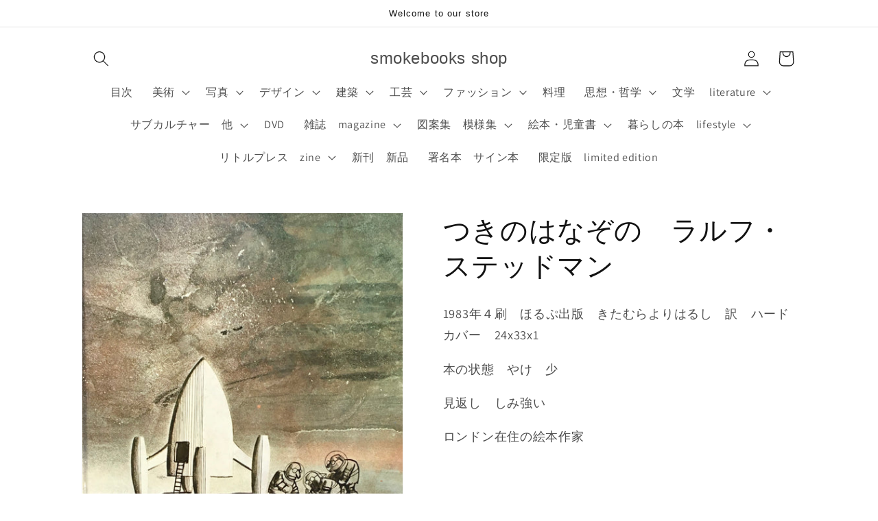

--- FILE ---
content_type: text/html; charset=utf-8
request_url: https://smokebooks.shop/products/%E3%81%A4%E3%81%8D%E3%81%AE%E3%81%AF%E3%81%AA%E3%81%9E%E3%81%AE-%E3%83%A9%E3%83%AB%E3%83%95-%E3%82%B7%E3%83%A5%E3%83%86%E3%83%83%E3%83%89%E3%83%9E%E3%83%B3
body_size: 43354
content:
<!doctype html>
<html class="no-js" lang="ja">
  <head>
    <meta charset="utf-8">
    <meta http-equiv="X-UA-Compatible" content="IE=edge">
    <meta name="viewport" content="width=device-width,initial-scale=1">
    <meta name="theme-color" content="">
    <link rel="canonical" href="https://smokebooks.shop/products/%e3%81%a4%e3%81%8d%e3%81%ae%e3%81%af%e3%81%aa%e3%81%9e%e3%81%ae-%e3%83%a9%e3%83%ab%e3%83%95-%e3%82%b7%e3%83%a5%e3%83%86%e3%83%83%e3%83%89%e3%83%9e%e3%83%b3">
    <link rel="preconnect" href="https://cdn.shopify.com" crossorigin><link rel="preconnect" href="https://fonts.shopifycdn.com" crossorigin><title>
      つきのはなぞの　ラルフ・ステッドマン　
 &ndash; smokebooks shop</title>

    
      <meta name="description" content="1983年４刷　ほるぷ出版　きたむらよりはるし　訳　ハードカバー　24x33x1 本の状態　やけ　少 見返し　しみ強い ロンドン在住の絵本作家">
    

    

<meta property="og:site_name" content="smokebooks shop">
<meta property="og:url" content="https://smokebooks.shop/products/%e3%81%a4%e3%81%8d%e3%81%ae%e3%81%af%e3%81%aa%e3%81%9e%e3%81%ae-%e3%83%a9%e3%83%ab%e3%83%95-%e3%82%b7%e3%83%a5%e3%83%86%e3%83%83%e3%83%89%e3%83%9e%e3%83%b3">
<meta property="og:title" content="つきのはなぞの　ラルフ・ステッドマン　">
<meta property="og:type" content="product">
<meta property="og:description" content="1983年４刷　ほるぷ出版　きたむらよりはるし　訳　ハードカバー　24x33x1 本の状態　やけ　少 見返し　しみ強い ロンドン在住の絵本作家"><meta property="og:image" content="http://smokebooks.shop/cdn/shop/files/IMG_9724_ccb222d7-94f2-47a5-9985-fc84a188aca2.jpg?v=1699437392">
  <meta property="og:image:secure_url" content="https://smokebooks.shop/cdn/shop/files/IMG_9724_ccb222d7-94f2-47a5-9985-fc84a188aca2.jpg?v=1699437392">
  <meta property="og:image:width" content="1360">
  <meta property="og:image:height" content="1905"><meta property="og:price:amount" content="0">
  <meta property="og:price:currency" content="JPY"><meta name="twitter:card" content="summary_large_image">
<meta name="twitter:title" content="つきのはなぞの　ラルフ・ステッドマン　">
<meta name="twitter:description" content="1983年４刷　ほるぷ出版　きたむらよりはるし　訳　ハードカバー　24x33x1 本の状態　やけ　少 見返し　しみ強い ロンドン在住の絵本作家">


    <script src="//smokebooks.shop/cdn/shop/t/6/assets/global.js?v=149496944046504657681664516966" defer="defer"></script>
    <script>window.performance && window.performance.mark && window.performance.mark('shopify.content_for_header.start');</script><meta name="google-site-verification" content="LCLtQi_NcTz3DL-gXL-Q9sHr3kw87Fk8y3zwXd2f7Fg">
<meta name="facebook-domain-verification" content="yc9r5n25jrkwvq8whs696dpoiubj83">
<meta id="shopify-digital-wallet" name="shopify-digital-wallet" content="/26135167085/digital_wallets/dialog">
<meta name="shopify-checkout-api-token" content="54cbd2f2928ab45dfa2cdc801fd274a0">
<meta id="in-context-paypal-metadata" data-shop-id="26135167085" data-venmo-supported="false" data-environment="production" data-locale="ja_JP" data-paypal-v4="true" data-currency="JPY">
<link rel="alternate" type="application/json+oembed" href="https://smokebooks.shop/products/%e3%81%a4%e3%81%8d%e3%81%ae%e3%81%af%e3%81%aa%e3%81%9e%e3%81%ae-%e3%83%a9%e3%83%ab%e3%83%95-%e3%82%b7%e3%83%a5%e3%83%86%e3%83%83%e3%83%89%e3%83%9e%e3%83%b3.oembed">
<script async="async" src="/checkouts/internal/preloads.js?locale=ja-JP"></script>
<link rel="preconnect" href="https://shop.app" crossorigin="anonymous">
<script async="async" src="https://shop.app/checkouts/internal/preloads.js?locale=ja-JP&shop_id=26135167085" crossorigin="anonymous"></script>
<script id="apple-pay-shop-capabilities" type="application/json">{"shopId":26135167085,"countryCode":"JP","currencyCode":"JPY","merchantCapabilities":["supports3DS"],"merchantId":"gid:\/\/shopify\/Shop\/26135167085","merchantName":"smokebooks shop","requiredBillingContactFields":["postalAddress","email"],"requiredShippingContactFields":["postalAddress","email"],"shippingType":"shipping","supportedNetworks":["visa","masterCard","amex","jcb","discover"],"total":{"type":"pending","label":"smokebooks shop","amount":"1.00"},"shopifyPaymentsEnabled":true,"supportsSubscriptions":true}</script>
<script id="shopify-features" type="application/json">{"accessToken":"54cbd2f2928ab45dfa2cdc801fd274a0","betas":["rich-media-storefront-analytics"],"domain":"smokebooks.shop","predictiveSearch":false,"shopId":26135167085,"locale":"ja"}</script>
<script>var Shopify = Shopify || {};
Shopify.shop = "smokebooks.myshopify.com";
Shopify.locale = "ja";
Shopify.currency = {"active":"JPY","rate":"1.0"};
Shopify.country = "JP";
Shopify.theme = {"name":"Dawnの更新されたコピー","id":122678706285,"schema_name":"Dawn","schema_version":"7.0.1","theme_store_id":887,"role":"main"};
Shopify.theme.handle = "null";
Shopify.theme.style = {"id":null,"handle":null};
Shopify.cdnHost = "smokebooks.shop/cdn";
Shopify.routes = Shopify.routes || {};
Shopify.routes.root = "/";</script>
<script type="module">!function(o){(o.Shopify=o.Shopify||{}).modules=!0}(window);</script>
<script>!function(o){function n(){var o=[];function n(){o.push(Array.prototype.slice.apply(arguments))}return n.q=o,n}var t=o.Shopify=o.Shopify||{};t.loadFeatures=n(),t.autoloadFeatures=n()}(window);</script>
<script>
  window.ShopifyPay = window.ShopifyPay || {};
  window.ShopifyPay.apiHost = "shop.app\/pay";
  window.ShopifyPay.redirectState = null;
</script>
<script id="shop-js-analytics" type="application/json">{"pageType":"product"}</script>
<script defer="defer" async type="module" src="//smokebooks.shop/cdn/shopifycloud/shop-js/modules/v2/client.init-shop-cart-sync_PyU3Cxph.ja.esm.js"></script>
<script defer="defer" async type="module" src="//smokebooks.shop/cdn/shopifycloud/shop-js/modules/v2/chunk.common_3XpQ5sgE.esm.js"></script>
<script type="module">
  await import("//smokebooks.shop/cdn/shopifycloud/shop-js/modules/v2/client.init-shop-cart-sync_PyU3Cxph.ja.esm.js");
await import("//smokebooks.shop/cdn/shopifycloud/shop-js/modules/v2/chunk.common_3XpQ5sgE.esm.js");

  window.Shopify.SignInWithShop?.initShopCartSync?.({"fedCMEnabled":true,"windoidEnabled":true});

</script>
<script>
  window.Shopify = window.Shopify || {};
  if (!window.Shopify.featureAssets) window.Shopify.featureAssets = {};
  window.Shopify.featureAssets['shop-js'] = {"shop-cart-sync":["modules/v2/client.shop-cart-sync_iBe2HkXL.ja.esm.js","modules/v2/chunk.common_3XpQ5sgE.esm.js"],"init-fed-cm":["modules/v2/client.init-fed-cm_4nT_o4d8.ja.esm.js","modules/v2/chunk.common_3XpQ5sgE.esm.js"],"init-windoid":["modules/v2/client.init-windoid_qVCuPx85.ja.esm.js","modules/v2/chunk.common_3XpQ5sgE.esm.js"],"shop-cash-offers":["modules/v2/client.shop-cash-offers_xgnxIoYx.ja.esm.js","modules/v2/chunk.common_3XpQ5sgE.esm.js","modules/v2/chunk.modal_CDmZwZ67.esm.js"],"shop-button":["modules/v2/client.shop-button_D-AUf6XJ.ja.esm.js","modules/v2/chunk.common_3XpQ5sgE.esm.js"],"init-shop-email-lookup-coordinator":["modules/v2/client.init-shop-email-lookup-coordinator_CoiRXg_f.ja.esm.js","modules/v2/chunk.common_3XpQ5sgE.esm.js"],"shop-toast-manager":["modules/v2/client.shop-toast-manager_2q6-qtse.ja.esm.js","modules/v2/chunk.common_3XpQ5sgE.esm.js"],"shop-login-button":["modules/v2/client.shop-login-button_jJCllpG3.ja.esm.js","modules/v2/chunk.common_3XpQ5sgE.esm.js","modules/v2/chunk.modal_CDmZwZ67.esm.js"],"avatar":["modules/v2/client.avatar_BTnouDA3.ja.esm.js"],"init-shop-cart-sync":["modules/v2/client.init-shop-cart-sync_PyU3Cxph.ja.esm.js","modules/v2/chunk.common_3XpQ5sgE.esm.js"],"pay-button":["modules/v2/client.pay-button_DUSCSBhc.ja.esm.js","modules/v2/chunk.common_3XpQ5sgE.esm.js"],"init-shop-for-new-customer-accounts":["modules/v2/client.init-shop-for-new-customer-accounts_CQaxpM10.ja.esm.js","modules/v2/client.shop-login-button_jJCllpG3.ja.esm.js","modules/v2/chunk.common_3XpQ5sgE.esm.js","modules/v2/chunk.modal_CDmZwZ67.esm.js"],"init-customer-accounts-sign-up":["modules/v2/client.init-customer-accounts-sign-up_C8nXD2V_.ja.esm.js","modules/v2/client.shop-login-button_jJCllpG3.ja.esm.js","modules/v2/chunk.common_3XpQ5sgE.esm.js","modules/v2/chunk.modal_CDmZwZ67.esm.js"],"shop-follow-button":["modules/v2/client.shop-follow-button_Cpw2kC42.ja.esm.js","modules/v2/chunk.common_3XpQ5sgE.esm.js","modules/v2/chunk.modal_CDmZwZ67.esm.js"],"checkout-modal":["modules/v2/client.checkout-modal_eFi38ufj.ja.esm.js","modules/v2/chunk.common_3XpQ5sgE.esm.js","modules/v2/chunk.modal_CDmZwZ67.esm.js"],"init-customer-accounts":["modules/v2/client.init-customer-accounts_DjqcXQGc.ja.esm.js","modules/v2/client.shop-login-button_jJCllpG3.ja.esm.js","modules/v2/chunk.common_3XpQ5sgE.esm.js","modules/v2/chunk.modal_CDmZwZ67.esm.js"],"lead-capture":["modules/v2/client.lead-capture_CdXRTdfz.ja.esm.js","modules/v2/chunk.common_3XpQ5sgE.esm.js","modules/v2/chunk.modal_CDmZwZ67.esm.js"],"shop-login":["modules/v2/client.shop-login_C-CHoYGE.ja.esm.js","modules/v2/chunk.common_3XpQ5sgE.esm.js","modules/v2/chunk.modal_CDmZwZ67.esm.js"],"payment-terms":["modules/v2/client.payment-terms_cWctAF1p.ja.esm.js","modules/v2/chunk.common_3XpQ5sgE.esm.js","modules/v2/chunk.modal_CDmZwZ67.esm.js"]};
</script>
<script id="__st">var __st={"a":26135167085,"offset":32400,"reqid":"b90dfd4f-ed41-4e8f-a017-ccd076350d4e-1768875734","pageurl":"smokebooks.shop\/products\/%E3%81%A4%E3%81%8D%E3%81%AE%E3%81%AF%E3%81%AA%E3%81%9E%E3%81%AE-%E3%83%A9%E3%83%AB%E3%83%95-%E3%82%B7%E3%83%A5%E3%83%86%E3%83%83%E3%83%89%E3%83%9E%E3%83%B3","u":"f0a3b6bd3639","p":"product","rtyp":"product","rid":7145781362797};</script>
<script>window.ShopifyPaypalV4VisibilityTracking = true;</script>
<script id="captcha-bootstrap">!function(){'use strict';const t='contact',e='account',n='new_comment',o=[[t,t],['blogs',n],['comments',n],[t,'customer']],c=[[e,'customer_login'],[e,'guest_login'],[e,'recover_customer_password'],[e,'create_customer']],r=t=>t.map((([t,e])=>`form[action*='/${t}']:not([data-nocaptcha='true']) input[name='form_type'][value='${e}']`)).join(','),a=t=>()=>t?[...document.querySelectorAll(t)].map((t=>t.form)):[];function s(){const t=[...o],e=r(t);return a(e)}const i='password',u='form_key',d=['recaptcha-v3-token','g-recaptcha-response','h-captcha-response',i],f=()=>{try{return window.sessionStorage}catch{return}},m='__shopify_v',_=t=>t.elements[u];function p(t,e,n=!1){try{const o=window.sessionStorage,c=JSON.parse(o.getItem(e)),{data:r}=function(t){const{data:e,action:n}=t;return t[m]||n?{data:e,action:n}:{data:t,action:n}}(c);for(const[e,n]of Object.entries(r))t.elements[e]&&(t.elements[e].value=n);n&&o.removeItem(e)}catch(o){console.error('form repopulation failed',{error:o})}}const l='form_type',E='cptcha';function T(t){t.dataset[E]=!0}const w=window,h=w.document,L='Shopify',v='ce_forms',y='captcha';let A=!1;((t,e)=>{const n=(g='f06e6c50-85a8-45c8-87d0-21a2b65856fe',I='https://cdn.shopify.com/shopifycloud/storefront-forms-hcaptcha/ce_storefront_forms_captcha_hcaptcha.v1.5.2.iife.js',D={infoText:'hCaptchaによる保護',privacyText:'プライバシー',termsText:'利用規約'},(t,e,n)=>{const o=w[L][v],c=o.bindForm;if(c)return c(t,g,e,D).then(n);var r;o.q.push([[t,g,e,D],n]),r=I,A||(h.body.append(Object.assign(h.createElement('script'),{id:'captcha-provider',async:!0,src:r})),A=!0)});var g,I,D;w[L]=w[L]||{},w[L][v]=w[L][v]||{},w[L][v].q=[],w[L][y]=w[L][y]||{},w[L][y].protect=function(t,e){n(t,void 0,e),T(t)},Object.freeze(w[L][y]),function(t,e,n,w,h,L){const[v,y,A,g]=function(t,e,n){const i=e?o:[],u=t?c:[],d=[...i,...u],f=r(d),m=r(i),_=r(d.filter((([t,e])=>n.includes(e))));return[a(f),a(m),a(_),s()]}(w,h,L),I=t=>{const e=t.target;return e instanceof HTMLFormElement?e:e&&e.form},D=t=>v().includes(t);t.addEventListener('submit',(t=>{const e=I(t);if(!e)return;const n=D(e)&&!e.dataset.hcaptchaBound&&!e.dataset.recaptchaBound,o=_(e),c=g().includes(e)&&(!o||!o.value);(n||c)&&t.preventDefault(),c&&!n&&(function(t){try{if(!f())return;!function(t){const e=f();if(!e)return;const n=_(t);if(!n)return;const o=n.value;o&&e.removeItem(o)}(t);const e=Array.from(Array(32),(()=>Math.random().toString(36)[2])).join('');!function(t,e){_(t)||t.append(Object.assign(document.createElement('input'),{type:'hidden',name:u})),t.elements[u].value=e}(t,e),function(t,e){const n=f();if(!n)return;const o=[...t.querySelectorAll(`input[type='${i}']`)].map((({name:t})=>t)),c=[...d,...o],r={};for(const[a,s]of new FormData(t).entries())c.includes(a)||(r[a]=s);n.setItem(e,JSON.stringify({[m]:1,action:t.action,data:r}))}(t,e)}catch(e){console.error('failed to persist form',e)}}(e),e.submit())}));const S=(t,e)=>{t&&!t.dataset[E]&&(n(t,e.some((e=>e===t))),T(t))};for(const o of['focusin','change'])t.addEventListener(o,(t=>{const e=I(t);D(e)&&S(e,y())}));const B=e.get('form_key'),M=e.get(l),P=B&&M;t.addEventListener('DOMContentLoaded',(()=>{const t=y();if(P)for(const e of t)e.elements[l].value===M&&p(e,B);[...new Set([...A(),...v().filter((t=>'true'===t.dataset.shopifyCaptcha))])].forEach((e=>S(e,t)))}))}(h,new URLSearchParams(w.location.search),n,t,e,['guest_login'])})(!0,!0)}();</script>
<script integrity="sha256-4kQ18oKyAcykRKYeNunJcIwy7WH5gtpwJnB7kiuLZ1E=" data-source-attribution="shopify.loadfeatures" defer="defer" src="//smokebooks.shop/cdn/shopifycloud/storefront/assets/storefront/load_feature-a0a9edcb.js" crossorigin="anonymous"></script>
<script crossorigin="anonymous" defer="defer" src="//smokebooks.shop/cdn/shopifycloud/storefront/assets/shopify_pay/storefront-65b4c6d7.js?v=20250812"></script>
<script data-source-attribution="shopify.dynamic_checkout.dynamic.init">var Shopify=Shopify||{};Shopify.PaymentButton=Shopify.PaymentButton||{isStorefrontPortableWallets:!0,init:function(){window.Shopify.PaymentButton.init=function(){};var t=document.createElement("script");t.src="https://smokebooks.shop/cdn/shopifycloud/portable-wallets/latest/portable-wallets.ja.js",t.type="module",document.head.appendChild(t)}};
</script>
<script data-source-attribution="shopify.dynamic_checkout.buyer_consent">
  function portableWalletsHideBuyerConsent(e){var t=document.getElementById("shopify-buyer-consent"),n=document.getElementById("shopify-subscription-policy-button");t&&n&&(t.classList.add("hidden"),t.setAttribute("aria-hidden","true"),n.removeEventListener("click",e))}function portableWalletsShowBuyerConsent(e){var t=document.getElementById("shopify-buyer-consent"),n=document.getElementById("shopify-subscription-policy-button");t&&n&&(t.classList.remove("hidden"),t.removeAttribute("aria-hidden"),n.addEventListener("click",e))}window.Shopify?.PaymentButton&&(window.Shopify.PaymentButton.hideBuyerConsent=portableWalletsHideBuyerConsent,window.Shopify.PaymentButton.showBuyerConsent=portableWalletsShowBuyerConsent);
</script>
<script>
  function portableWalletsCleanup(e){e&&e.src&&console.error("Failed to load portable wallets script "+e.src);var t=document.querySelectorAll("shopify-accelerated-checkout .shopify-payment-button__skeleton, shopify-accelerated-checkout-cart .wallet-cart-button__skeleton"),e=document.getElementById("shopify-buyer-consent");for(let e=0;e<t.length;e++)t[e].remove();e&&e.remove()}function portableWalletsNotLoadedAsModule(e){e instanceof ErrorEvent&&"string"==typeof e.message&&e.message.includes("import.meta")&&"string"==typeof e.filename&&e.filename.includes("portable-wallets")&&(window.removeEventListener("error",portableWalletsNotLoadedAsModule),window.Shopify.PaymentButton.failedToLoad=e,"loading"===document.readyState?document.addEventListener("DOMContentLoaded",window.Shopify.PaymentButton.init):window.Shopify.PaymentButton.init())}window.addEventListener("error",portableWalletsNotLoadedAsModule);
</script>

<script type="module" src="https://smokebooks.shop/cdn/shopifycloud/portable-wallets/latest/portable-wallets.ja.js" onError="portableWalletsCleanup(this)" crossorigin="anonymous"></script>
<script nomodule>
  document.addEventListener("DOMContentLoaded", portableWalletsCleanup);
</script>

<link id="shopify-accelerated-checkout-styles" rel="stylesheet" media="screen" href="https://smokebooks.shop/cdn/shopifycloud/portable-wallets/latest/accelerated-checkout-backwards-compat.css" crossorigin="anonymous">
<style id="shopify-accelerated-checkout-cart">
        #shopify-buyer-consent {
  margin-top: 1em;
  display: inline-block;
  width: 100%;
}

#shopify-buyer-consent.hidden {
  display: none;
}

#shopify-subscription-policy-button {
  background: none;
  border: none;
  padding: 0;
  text-decoration: underline;
  font-size: inherit;
  cursor: pointer;
}

#shopify-subscription-policy-button::before {
  box-shadow: none;
}

      </style>
<script id="sections-script" data-sections="header,footer" defer="defer" src="//smokebooks.shop/cdn/shop/t/6/compiled_assets/scripts.js?3665"></script>
<script>window.performance && window.performance.mark && window.performance.mark('shopify.content_for_header.end');</script>


    <style data-shopify>
      @font-face {
  font-family: Assistant;
  font-weight: 400;
  font-style: normal;
  font-display: swap;
  src: url("//smokebooks.shop/cdn/fonts/assistant/assistant_n4.9120912a469cad1cc292572851508ca49d12e768.woff2") format("woff2"),
       url("//smokebooks.shop/cdn/fonts/assistant/assistant_n4.6e9875ce64e0fefcd3f4446b7ec9036b3ddd2985.woff") format("woff");
}

      @font-face {
  font-family: Assistant;
  font-weight: 700;
  font-style: normal;
  font-display: swap;
  src: url("//smokebooks.shop/cdn/fonts/assistant/assistant_n7.bf44452348ec8b8efa3aa3068825305886b1c83c.woff2") format("woff2"),
       url("//smokebooks.shop/cdn/fonts/assistant/assistant_n7.0c887fee83f6b3bda822f1150b912c72da0f7b64.woff") format("woff");
}

      
      
      

      :root {
        --font-body-family: Assistant, sans-serif;
        --font-body-style: normal;
        --font-body-weight: 400;
        --font-body-weight-bold: 700;

        --font-heading-family: "system_ui", -apple-system, 'Segoe UI', Roboto, 'Helvetica Neue', 'Noto Sans', 'Liberation Sans', Arial, sans-serif, 'Apple Color Emoji', 'Segoe UI Emoji', 'Segoe UI Symbol', 'Noto Color Emoji';
        --font-heading-style: normal;
        --font-heading-weight: 400;

        --font-body-scale: 1.15;
        --font-heading-scale: 0.8695652173913043;

        --color-base-text: 18, 18, 18;
        --color-shadow: 18, 18, 18;
        --color-base-background-1: 255, 255, 255;
        --color-base-background-2: 243, 243, 243;
        --color-base-solid-button-labels: 255, 255, 255;
        --color-base-outline-button-labels: 18, 18, 18;
        --color-base-accent-1: 18, 18, 18;
        --color-base-accent-2: 51, 79, 180;
        --payment-terms-background-color: #ffffff;

        --gradient-base-background-1: #ffffff;
        --gradient-base-background-2: #f3f3f3;
        --gradient-base-accent-1: #121212;
        --gradient-base-accent-2: #334fb4;

        --media-padding: px;
        --media-border-opacity: 0.05;
        --media-border-width: 1px;
        --media-radius: 0px;
        --media-shadow-opacity: 0.0;
        --media-shadow-horizontal-offset: 0px;
        --media-shadow-vertical-offset: 4px;
        --media-shadow-blur-radius: 5px;
        --media-shadow-visible: 0;

        --page-width: 100rem;
        --page-width-margin: 0rem;

        --product-card-image-padding: 2.0rem;
        --product-card-corner-radius: 0.0rem;
        --product-card-text-alignment: left;
        --product-card-border-width: 0.0rem;
        --product-card-border-opacity: 1.0;
        --product-card-shadow-opacity: 0.0;
        --product-card-shadow-visible: 0;
        --product-card-shadow-horizontal-offset: 0.0rem;
        --product-card-shadow-vertical-offset: 0.4rem;
        --product-card-shadow-blur-radius: 0.5rem;

        --collection-card-image-padding: 1.0rem;
        --collection-card-corner-radius: 0.0rem;
        --collection-card-text-alignment: left;
        --collection-card-border-width: 0.0rem;
        --collection-card-border-opacity: 0.0;
        --collection-card-shadow-opacity: 0.1;
        --collection-card-shadow-visible: 1;
        --collection-card-shadow-horizontal-offset: 0.0rem;
        --collection-card-shadow-vertical-offset: 0.0rem;
        --collection-card-shadow-blur-radius: 0.0rem;

        --blog-card-image-padding: 0.0rem;
        --blog-card-corner-radius: 0.0rem;
        --blog-card-text-alignment: left;
        --blog-card-border-width: 0.0rem;
        --blog-card-border-opacity: 0.0;
        --blog-card-shadow-opacity: 0.1;
        --blog-card-shadow-visible: 1;
        --blog-card-shadow-horizontal-offset: 0.0rem;
        --blog-card-shadow-vertical-offset: 0.0rem;
        --blog-card-shadow-blur-radius: 0.0rem;

        --badge-corner-radius: 4.0rem;

        --popup-border-width: 1px;
        --popup-border-opacity: 0.1;
        --popup-corner-radius: 0px;
        --popup-shadow-opacity: 0.0;
        --popup-shadow-horizontal-offset: 0px;
        --popup-shadow-vertical-offset: 4px;
        --popup-shadow-blur-radius: 5px;

        --drawer-border-width: 1px;
        --drawer-border-opacity: 0.1;
        --drawer-shadow-opacity: 0.0;
        --drawer-shadow-horizontal-offset: 0px;
        --drawer-shadow-vertical-offset: 4px;
        --drawer-shadow-blur-radius: 5px;

        --spacing-sections-desktop: 0px;
        --spacing-sections-mobile: 0px;

        --grid-desktop-vertical-spacing: 8px;
        --grid-desktop-horizontal-spacing: 8px;
        --grid-mobile-vertical-spacing: 4px;
        --grid-mobile-horizontal-spacing: 4px;

        --text-boxes-border-opacity: 0.1;
        --text-boxes-border-width: 0px;
        --text-boxes-radius: 0px;
        --text-boxes-shadow-opacity: 0.0;
        --text-boxes-shadow-visible: 0;
        --text-boxes-shadow-horizontal-offset: 0px;
        --text-boxes-shadow-vertical-offset: 4px;
        --text-boxes-shadow-blur-radius: 5px;

        --buttons-radius: 0px;
        --buttons-radius-outset: 0px;
        --buttons-border-width: 1px;
        --buttons-border-opacity: 1.0;
        --buttons-shadow-opacity: 0.0;
        --buttons-shadow-visible: 0;
        --buttons-shadow-horizontal-offset: 0px;
        --buttons-shadow-vertical-offset: 4px;
        --buttons-shadow-blur-radius: 5px;
        --buttons-border-offset: 0px;

        --inputs-radius: 0px;
        --inputs-border-width: 1px;
        --inputs-border-opacity: 0.55;
        --inputs-shadow-opacity: 0.0;
        --inputs-shadow-horizontal-offset: 0px;
        --inputs-margin-offset: 0px;
        --inputs-shadow-vertical-offset: 4px;
        --inputs-shadow-blur-radius: 5px;
        --inputs-radius-outset: 0px;

        --variant-pills-radius: 40px;
        --variant-pills-border-width: 1px;
        --variant-pills-border-opacity: 0.55;
        --variant-pills-shadow-opacity: 0.0;
        --variant-pills-shadow-horizontal-offset: 0px;
        --variant-pills-shadow-vertical-offset: 4px;
        --variant-pills-shadow-blur-radius: 5px;
      }

      *,
      *::before,
      *::after {
        box-sizing: inherit;
      }

      html {
        box-sizing: border-box;
        font-size: calc(var(--font-body-scale) * 62.5%);
        height: 100%;
      }

      body {
        display: grid;
        grid-template-rows: auto auto 1fr auto;
        grid-template-columns: 100%;
        min-height: 100%;
        margin: 0;
        font-size: 1.5rem;
        letter-spacing: 0.06rem;
        line-height: calc(1 + 0.8 / var(--font-body-scale));
        font-family: var(--font-body-family);
        font-style: var(--font-body-style);
        font-weight: var(--font-body-weight);
      }

      @media screen and (min-width: 750px) {
        body {
          font-size: 1.6rem;
        }
      }
    </style>

    <link href="//smokebooks.shop/cdn/shop/t/6/assets/base.css?v=88290808517547527771664896474" rel="stylesheet" type="text/css" media="all" />
<link rel="preload" as="font" href="//smokebooks.shop/cdn/fonts/assistant/assistant_n4.9120912a469cad1cc292572851508ca49d12e768.woff2" type="font/woff2" crossorigin><link rel="stylesheet" href="//smokebooks.shop/cdn/shop/t/6/assets/component-predictive-search.css?v=83512081251802922551664516966" media="print" onload="this.media='all'"><script>document.documentElement.className = document.documentElement.className.replace('no-js', 'js');
    if (Shopify.designMode) {
      document.documentElement.classList.add('shopify-design-mode');
    }
    </script>
  <link href="https://monorail-edge.shopifysvc.com" rel="dns-prefetch">
<script>(function(){if ("sendBeacon" in navigator && "performance" in window) {try {var session_token_from_headers = performance.getEntriesByType('navigation')[0].serverTiming.find(x => x.name == '_s').description;} catch {var session_token_from_headers = undefined;}var session_cookie_matches = document.cookie.match(/_shopify_s=([^;]*)/);var session_token_from_cookie = session_cookie_matches && session_cookie_matches.length === 2 ? session_cookie_matches[1] : "";var session_token = session_token_from_headers || session_token_from_cookie || "";function handle_abandonment_event(e) {var entries = performance.getEntries().filter(function(entry) {return /monorail-edge.shopifysvc.com/.test(entry.name);});if (!window.abandonment_tracked && entries.length === 0) {window.abandonment_tracked = true;var currentMs = Date.now();var navigation_start = performance.timing.navigationStart;var payload = {shop_id: 26135167085,url: window.location.href,navigation_start,duration: currentMs - navigation_start,session_token,page_type: "product"};window.navigator.sendBeacon("https://monorail-edge.shopifysvc.com/v1/produce", JSON.stringify({schema_id: "online_store_buyer_site_abandonment/1.1",payload: payload,metadata: {event_created_at_ms: currentMs,event_sent_at_ms: currentMs}}));}}window.addEventListener('pagehide', handle_abandonment_event);}}());</script>
<script id="web-pixels-manager-setup">(function e(e,d,r,n,o){if(void 0===o&&(o={}),!Boolean(null===(a=null===(i=window.Shopify)||void 0===i?void 0:i.analytics)||void 0===a?void 0:a.replayQueue)){var i,a;window.Shopify=window.Shopify||{};var t=window.Shopify;t.analytics=t.analytics||{};var s=t.analytics;s.replayQueue=[],s.publish=function(e,d,r){return s.replayQueue.push([e,d,r]),!0};try{self.performance.mark("wpm:start")}catch(e){}var l=function(){var e={modern:/Edge?\/(1{2}[4-9]|1[2-9]\d|[2-9]\d{2}|\d{4,})\.\d+(\.\d+|)|Firefox\/(1{2}[4-9]|1[2-9]\d|[2-9]\d{2}|\d{4,})\.\d+(\.\d+|)|Chrom(ium|e)\/(9{2}|\d{3,})\.\d+(\.\d+|)|(Maci|X1{2}).+ Version\/(15\.\d+|(1[6-9]|[2-9]\d|\d{3,})\.\d+)([,.]\d+|)( \(\w+\)|)( Mobile\/\w+|) Safari\/|Chrome.+OPR\/(9{2}|\d{3,})\.\d+\.\d+|(CPU[ +]OS|iPhone[ +]OS|CPU[ +]iPhone|CPU IPhone OS|CPU iPad OS)[ +]+(15[._]\d+|(1[6-9]|[2-9]\d|\d{3,})[._]\d+)([._]\d+|)|Android:?[ /-](13[3-9]|1[4-9]\d|[2-9]\d{2}|\d{4,})(\.\d+|)(\.\d+|)|Android.+Firefox\/(13[5-9]|1[4-9]\d|[2-9]\d{2}|\d{4,})\.\d+(\.\d+|)|Android.+Chrom(ium|e)\/(13[3-9]|1[4-9]\d|[2-9]\d{2}|\d{4,})\.\d+(\.\d+|)|SamsungBrowser\/([2-9]\d|\d{3,})\.\d+/,legacy:/Edge?\/(1[6-9]|[2-9]\d|\d{3,})\.\d+(\.\d+|)|Firefox\/(5[4-9]|[6-9]\d|\d{3,})\.\d+(\.\d+|)|Chrom(ium|e)\/(5[1-9]|[6-9]\d|\d{3,})\.\d+(\.\d+|)([\d.]+$|.*Safari\/(?![\d.]+ Edge\/[\d.]+$))|(Maci|X1{2}).+ Version\/(10\.\d+|(1[1-9]|[2-9]\d|\d{3,})\.\d+)([,.]\d+|)( \(\w+\)|)( Mobile\/\w+|) Safari\/|Chrome.+OPR\/(3[89]|[4-9]\d|\d{3,})\.\d+\.\d+|(CPU[ +]OS|iPhone[ +]OS|CPU[ +]iPhone|CPU IPhone OS|CPU iPad OS)[ +]+(10[._]\d+|(1[1-9]|[2-9]\d|\d{3,})[._]\d+)([._]\d+|)|Android:?[ /-](13[3-9]|1[4-9]\d|[2-9]\d{2}|\d{4,})(\.\d+|)(\.\d+|)|Mobile Safari.+OPR\/([89]\d|\d{3,})\.\d+\.\d+|Android.+Firefox\/(13[5-9]|1[4-9]\d|[2-9]\d{2}|\d{4,})\.\d+(\.\d+|)|Android.+Chrom(ium|e)\/(13[3-9]|1[4-9]\d|[2-9]\d{2}|\d{4,})\.\d+(\.\d+|)|Android.+(UC? ?Browser|UCWEB|U3)[ /]?(15\.([5-9]|\d{2,})|(1[6-9]|[2-9]\d|\d{3,})\.\d+)\.\d+|SamsungBrowser\/(5\.\d+|([6-9]|\d{2,})\.\d+)|Android.+MQ{2}Browser\/(14(\.(9|\d{2,})|)|(1[5-9]|[2-9]\d|\d{3,})(\.\d+|))(\.\d+|)|K[Aa][Ii]OS\/(3\.\d+|([4-9]|\d{2,})\.\d+)(\.\d+|)/},d=e.modern,r=e.legacy,n=navigator.userAgent;return n.match(d)?"modern":n.match(r)?"legacy":"unknown"}(),u="modern"===l?"modern":"legacy",c=(null!=n?n:{modern:"",legacy:""})[u],f=function(e){return[e.baseUrl,"/wpm","/b",e.hashVersion,"modern"===e.buildTarget?"m":"l",".js"].join("")}({baseUrl:d,hashVersion:r,buildTarget:u}),m=function(e){var d=e.version,r=e.bundleTarget,n=e.surface,o=e.pageUrl,i=e.monorailEndpoint;return{emit:function(e){var a=e.status,t=e.errorMsg,s=(new Date).getTime(),l=JSON.stringify({metadata:{event_sent_at_ms:s},events:[{schema_id:"web_pixels_manager_load/3.1",payload:{version:d,bundle_target:r,page_url:o,status:a,surface:n,error_msg:t},metadata:{event_created_at_ms:s}}]});if(!i)return console&&console.warn&&console.warn("[Web Pixels Manager] No Monorail endpoint provided, skipping logging."),!1;try{return self.navigator.sendBeacon.bind(self.navigator)(i,l)}catch(e){}var u=new XMLHttpRequest;try{return u.open("POST",i,!0),u.setRequestHeader("Content-Type","text/plain"),u.send(l),!0}catch(e){return console&&console.warn&&console.warn("[Web Pixels Manager] Got an unhandled error while logging to Monorail."),!1}}}}({version:r,bundleTarget:l,surface:e.surface,pageUrl:self.location.href,monorailEndpoint:e.monorailEndpoint});try{o.browserTarget=l,function(e){var d=e.src,r=e.async,n=void 0===r||r,o=e.onload,i=e.onerror,a=e.sri,t=e.scriptDataAttributes,s=void 0===t?{}:t,l=document.createElement("script"),u=document.querySelector("head"),c=document.querySelector("body");if(l.async=n,l.src=d,a&&(l.integrity=a,l.crossOrigin="anonymous"),s)for(var f in s)if(Object.prototype.hasOwnProperty.call(s,f))try{l.dataset[f]=s[f]}catch(e){}if(o&&l.addEventListener("load",o),i&&l.addEventListener("error",i),u)u.appendChild(l);else{if(!c)throw new Error("Did not find a head or body element to append the script");c.appendChild(l)}}({src:f,async:!0,onload:function(){if(!function(){var e,d;return Boolean(null===(d=null===(e=window.Shopify)||void 0===e?void 0:e.analytics)||void 0===d?void 0:d.initialized)}()){var d=window.webPixelsManager.init(e)||void 0;if(d){var r=window.Shopify.analytics;r.replayQueue.forEach((function(e){var r=e[0],n=e[1],o=e[2];d.publishCustomEvent(r,n,o)})),r.replayQueue=[],r.publish=d.publishCustomEvent,r.visitor=d.visitor,r.initialized=!0}}},onerror:function(){return m.emit({status:"failed",errorMsg:"".concat(f," has failed to load")})},sri:function(e){var d=/^sha384-[A-Za-z0-9+/=]+$/;return"string"==typeof e&&d.test(e)}(c)?c:"",scriptDataAttributes:o}),m.emit({status:"loading"})}catch(e){m.emit({status:"failed",errorMsg:(null==e?void 0:e.message)||"Unknown error"})}}})({shopId: 26135167085,storefrontBaseUrl: "https://smokebooks.shop",extensionsBaseUrl: "https://extensions.shopifycdn.com/cdn/shopifycloud/web-pixels-manager",monorailEndpoint: "https://monorail-edge.shopifysvc.com/unstable/produce_batch",surface: "storefront-renderer",enabledBetaFlags: ["2dca8a86"],webPixelsConfigList: [{"id":"350322797","configuration":"{\"config\":\"{\\\"pixel_id\\\":\\\"AW-696810300\\\",\\\"target_country\\\":\\\"JP\\\",\\\"gtag_events\\\":[{\\\"type\\\":\\\"search\\\",\\\"action_label\\\":\\\"AW-696810300\\\/NvNdCJ7ymrMBELz2ocwC\\\"},{\\\"type\\\":\\\"begin_checkout\\\",\\\"action_label\\\":\\\"AW-696810300\\\/D0GkCJvymrMBELz2ocwC\\\"},{\\\"type\\\":\\\"view_item\\\",\\\"action_label\\\":[\\\"AW-696810300\\\/TcKnCJXymrMBELz2ocwC\\\",\\\"MC-3M8EMNZ5MH\\\"]},{\\\"type\\\":\\\"purchase\\\",\\\"action_label\\\":[\\\"AW-696810300\\\/HRq3CJLymrMBELz2ocwC\\\",\\\"MC-3M8EMNZ5MH\\\"]},{\\\"type\\\":\\\"page_view\\\",\\\"action_label\\\":[\\\"AW-696810300\\\/AKVuCI_ymrMBELz2ocwC\\\",\\\"MC-3M8EMNZ5MH\\\"]},{\\\"type\\\":\\\"add_payment_info\\\",\\\"action_label\\\":\\\"AW-696810300\\\/i0XtCKHymrMBELz2ocwC\\\"},{\\\"type\\\":\\\"add_to_cart\\\",\\\"action_label\\\":\\\"AW-696810300\\\/5nzkCJjymrMBELz2ocwC\\\"}],\\\"enable_monitoring_mode\\\":false}\"}","eventPayloadVersion":"v1","runtimeContext":"OPEN","scriptVersion":"b2a88bafab3e21179ed38636efcd8a93","type":"APP","apiClientId":1780363,"privacyPurposes":[],"dataSharingAdjustments":{"protectedCustomerApprovalScopes":["read_customer_address","read_customer_email","read_customer_name","read_customer_personal_data","read_customer_phone"]}},{"id":"68616301","eventPayloadVersion":"v1","runtimeContext":"LAX","scriptVersion":"1","type":"CUSTOM","privacyPurposes":["ANALYTICS"],"name":"Google Analytics tag (migrated)"},{"id":"shopify-app-pixel","configuration":"{}","eventPayloadVersion":"v1","runtimeContext":"STRICT","scriptVersion":"0450","apiClientId":"shopify-pixel","type":"APP","privacyPurposes":["ANALYTICS","MARKETING"]},{"id":"shopify-custom-pixel","eventPayloadVersion":"v1","runtimeContext":"LAX","scriptVersion":"0450","apiClientId":"shopify-pixel","type":"CUSTOM","privacyPurposes":["ANALYTICS","MARKETING"]}],isMerchantRequest: false,initData: {"shop":{"name":"smokebooks shop","paymentSettings":{"currencyCode":"JPY"},"myshopifyDomain":"smokebooks.myshopify.com","countryCode":"JP","storefrontUrl":"https:\/\/smokebooks.shop"},"customer":null,"cart":null,"checkout":null,"productVariants":[{"price":{"amount":0.0,"currencyCode":"JPY"},"product":{"title":"つきのはなぞの　ラルフ・ステッドマン　","vendor":"smokebooks shop","id":"7145781362797","untranslatedTitle":"つきのはなぞの　ラルフ・ステッドマン　","url":"\/products\/%E3%81%A4%E3%81%8D%E3%81%AE%E3%81%AF%E3%81%AA%E3%81%9E%E3%81%AE-%E3%83%A9%E3%83%AB%E3%83%95-%E3%82%B7%E3%83%A5%E3%83%86%E3%83%83%E3%83%89%E3%83%9E%E3%83%B3","type":"印刷書籍"},"id":"40837952110701","image":{"src":"\/\/smokebooks.shop\/cdn\/shop\/files\/IMG_9724_ccb222d7-94f2-47a5-9985-fc84a188aca2.jpg?v=1699437392"},"sku":"20231108","title":"Default Title","untranslatedTitle":"Default Title"}],"purchasingCompany":null},},"https://smokebooks.shop/cdn","fcfee988w5aeb613cpc8e4bc33m6693e112",{"modern":"","legacy":""},{"shopId":"26135167085","storefrontBaseUrl":"https:\/\/smokebooks.shop","extensionBaseUrl":"https:\/\/extensions.shopifycdn.com\/cdn\/shopifycloud\/web-pixels-manager","surface":"storefront-renderer","enabledBetaFlags":"[\"2dca8a86\"]","isMerchantRequest":"false","hashVersion":"fcfee988w5aeb613cpc8e4bc33m6693e112","publish":"custom","events":"[[\"page_viewed\",{}],[\"product_viewed\",{\"productVariant\":{\"price\":{\"amount\":0.0,\"currencyCode\":\"JPY\"},\"product\":{\"title\":\"つきのはなぞの　ラルフ・ステッドマン　\",\"vendor\":\"smokebooks shop\",\"id\":\"7145781362797\",\"untranslatedTitle\":\"つきのはなぞの　ラルフ・ステッドマン　\",\"url\":\"\/products\/%E3%81%A4%E3%81%8D%E3%81%AE%E3%81%AF%E3%81%AA%E3%81%9E%E3%81%AE-%E3%83%A9%E3%83%AB%E3%83%95-%E3%82%B7%E3%83%A5%E3%83%86%E3%83%83%E3%83%89%E3%83%9E%E3%83%B3\",\"type\":\"印刷書籍\"},\"id\":\"40837952110701\",\"image\":{\"src\":\"\/\/smokebooks.shop\/cdn\/shop\/files\/IMG_9724_ccb222d7-94f2-47a5-9985-fc84a188aca2.jpg?v=1699437392\"},\"sku\":\"20231108\",\"title\":\"Default Title\",\"untranslatedTitle\":\"Default Title\"}}]]"});</script><script>
  window.ShopifyAnalytics = window.ShopifyAnalytics || {};
  window.ShopifyAnalytics.meta = window.ShopifyAnalytics.meta || {};
  window.ShopifyAnalytics.meta.currency = 'JPY';
  var meta = {"product":{"id":7145781362797,"gid":"gid:\/\/shopify\/Product\/7145781362797","vendor":"smokebooks shop","type":"印刷書籍","handle":"つきのはなぞの-ラルフ-シュテッドマン","variants":[{"id":40837952110701,"price":0,"name":"つきのはなぞの　ラルフ・ステッドマン　","public_title":null,"sku":"20231108"}],"remote":false},"page":{"pageType":"product","resourceType":"product","resourceId":7145781362797,"requestId":"b90dfd4f-ed41-4e8f-a017-ccd076350d4e-1768875734"}};
  for (var attr in meta) {
    window.ShopifyAnalytics.meta[attr] = meta[attr];
  }
</script>
<script class="analytics">
  (function () {
    var customDocumentWrite = function(content) {
      var jquery = null;

      if (window.jQuery) {
        jquery = window.jQuery;
      } else if (window.Checkout && window.Checkout.$) {
        jquery = window.Checkout.$;
      }

      if (jquery) {
        jquery('body').append(content);
      }
    };

    var hasLoggedConversion = function(token) {
      if (token) {
        return document.cookie.indexOf('loggedConversion=' + token) !== -1;
      }
      return false;
    }

    var setCookieIfConversion = function(token) {
      if (token) {
        var twoMonthsFromNow = new Date(Date.now());
        twoMonthsFromNow.setMonth(twoMonthsFromNow.getMonth() + 2);

        document.cookie = 'loggedConversion=' + token + '; expires=' + twoMonthsFromNow;
      }
    }

    var trekkie = window.ShopifyAnalytics.lib = window.trekkie = window.trekkie || [];
    if (trekkie.integrations) {
      return;
    }
    trekkie.methods = [
      'identify',
      'page',
      'ready',
      'track',
      'trackForm',
      'trackLink'
    ];
    trekkie.factory = function(method) {
      return function() {
        var args = Array.prototype.slice.call(arguments);
        args.unshift(method);
        trekkie.push(args);
        return trekkie;
      };
    };
    for (var i = 0; i < trekkie.methods.length; i++) {
      var key = trekkie.methods[i];
      trekkie[key] = trekkie.factory(key);
    }
    trekkie.load = function(config) {
      trekkie.config = config || {};
      trekkie.config.initialDocumentCookie = document.cookie;
      var first = document.getElementsByTagName('script')[0];
      var script = document.createElement('script');
      script.type = 'text/javascript';
      script.onerror = function(e) {
        var scriptFallback = document.createElement('script');
        scriptFallback.type = 'text/javascript';
        scriptFallback.onerror = function(error) {
                var Monorail = {
      produce: function produce(monorailDomain, schemaId, payload) {
        var currentMs = new Date().getTime();
        var event = {
          schema_id: schemaId,
          payload: payload,
          metadata: {
            event_created_at_ms: currentMs,
            event_sent_at_ms: currentMs
          }
        };
        return Monorail.sendRequest("https://" + monorailDomain + "/v1/produce", JSON.stringify(event));
      },
      sendRequest: function sendRequest(endpointUrl, payload) {
        // Try the sendBeacon API
        if (window && window.navigator && typeof window.navigator.sendBeacon === 'function' && typeof window.Blob === 'function' && !Monorail.isIos12()) {
          var blobData = new window.Blob([payload], {
            type: 'text/plain'
          });

          if (window.navigator.sendBeacon(endpointUrl, blobData)) {
            return true;
          } // sendBeacon was not successful

        } // XHR beacon

        var xhr = new XMLHttpRequest();

        try {
          xhr.open('POST', endpointUrl);
          xhr.setRequestHeader('Content-Type', 'text/plain');
          xhr.send(payload);
        } catch (e) {
          console.log(e);
        }

        return false;
      },
      isIos12: function isIos12() {
        return window.navigator.userAgent.lastIndexOf('iPhone; CPU iPhone OS 12_') !== -1 || window.navigator.userAgent.lastIndexOf('iPad; CPU OS 12_') !== -1;
      }
    };
    Monorail.produce('monorail-edge.shopifysvc.com',
      'trekkie_storefront_load_errors/1.1',
      {shop_id: 26135167085,
      theme_id: 122678706285,
      app_name: "storefront",
      context_url: window.location.href,
      source_url: "//smokebooks.shop/cdn/s/trekkie.storefront.cd680fe47e6c39ca5d5df5f0a32d569bc48c0f27.min.js"});

        };
        scriptFallback.async = true;
        scriptFallback.src = '//smokebooks.shop/cdn/s/trekkie.storefront.cd680fe47e6c39ca5d5df5f0a32d569bc48c0f27.min.js';
        first.parentNode.insertBefore(scriptFallback, first);
      };
      script.async = true;
      script.src = '//smokebooks.shop/cdn/s/trekkie.storefront.cd680fe47e6c39ca5d5df5f0a32d569bc48c0f27.min.js';
      first.parentNode.insertBefore(script, first);
    };
    trekkie.load(
      {"Trekkie":{"appName":"storefront","development":false,"defaultAttributes":{"shopId":26135167085,"isMerchantRequest":null,"themeId":122678706285,"themeCityHash":"12539740352129679633","contentLanguage":"ja","currency":"JPY","eventMetadataId":"5d956f42-9c92-4333-9754-b1d269430787"},"isServerSideCookieWritingEnabled":true,"monorailRegion":"shop_domain","enabledBetaFlags":["65f19447"]},"Session Attribution":{},"S2S":{"facebookCapiEnabled":false,"source":"trekkie-storefront-renderer","apiClientId":580111}}
    );

    var loaded = false;
    trekkie.ready(function() {
      if (loaded) return;
      loaded = true;

      window.ShopifyAnalytics.lib = window.trekkie;

      var originalDocumentWrite = document.write;
      document.write = customDocumentWrite;
      try { window.ShopifyAnalytics.merchantGoogleAnalytics.call(this); } catch(error) {};
      document.write = originalDocumentWrite;

      window.ShopifyAnalytics.lib.page(null,{"pageType":"product","resourceType":"product","resourceId":7145781362797,"requestId":"b90dfd4f-ed41-4e8f-a017-ccd076350d4e-1768875734","shopifyEmitted":true});

      var match = window.location.pathname.match(/checkouts\/(.+)\/(thank_you|post_purchase)/)
      var token = match? match[1]: undefined;
      if (!hasLoggedConversion(token)) {
        setCookieIfConversion(token);
        window.ShopifyAnalytics.lib.track("Viewed Product",{"currency":"JPY","variantId":40837952110701,"productId":7145781362797,"productGid":"gid:\/\/shopify\/Product\/7145781362797","name":"つきのはなぞの　ラルフ・ステッドマン　","price":"0","sku":"20231108","brand":"smokebooks shop","variant":null,"category":"印刷書籍","nonInteraction":true,"remote":false},undefined,undefined,{"shopifyEmitted":true});
      window.ShopifyAnalytics.lib.track("monorail:\/\/trekkie_storefront_viewed_product\/1.1",{"currency":"JPY","variantId":40837952110701,"productId":7145781362797,"productGid":"gid:\/\/shopify\/Product\/7145781362797","name":"つきのはなぞの　ラルフ・ステッドマン　","price":"0","sku":"20231108","brand":"smokebooks shop","variant":null,"category":"印刷書籍","nonInteraction":true,"remote":false,"referer":"https:\/\/smokebooks.shop\/products\/%E3%81%A4%E3%81%8D%E3%81%AE%E3%81%AF%E3%81%AA%E3%81%9E%E3%81%AE-%E3%83%A9%E3%83%AB%E3%83%95-%E3%82%B7%E3%83%A5%E3%83%86%E3%83%83%E3%83%89%E3%83%9E%E3%83%B3"});
      }
    });


        var eventsListenerScript = document.createElement('script');
        eventsListenerScript.async = true;
        eventsListenerScript.src = "//smokebooks.shop/cdn/shopifycloud/storefront/assets/shop_events_listener-3da45d37.js";
        document.getElementsByTagName('head')[0].appendChild(eventsListenerScript);

})();</script>
  <script>
  if (!window.ga || (window.ga && typeof window.ga !== 'function')) {
    window.ga = function ga() {
      (window.ga.q = window.ga.q || []).push(arguments);
      if (window.Shopify && window.Shopify.analytics && typeof window.Shopify.analytics.publish === 'function') {
        window.Shopify.analytics.publish("ga_stub_called", {}, {sendTo: "google_osp_migration"});
      }
      console.error("Shopify's Google Analytics stub called with:", Array.from(arguments), "\nSee https://help.shopify.com/manual/promoting-marketing/pixels/pixel-migration#google for more information.");
    };
    if (window.Shopify && window.Shopify.analytics && typeof window.Shopify.analytics.publish === 'function') {
      window.Shopify.analytics.publish("ga_stub_initialized", {}, {sendTo: "google_osp_migration"});
    }
  }
</script>
<script
  defer
  src="https://smokebooks.shop/cdn/shopifycloud/perf-kit/shopify-perf-kit-3.0.4.min.js"
  data-application="storefront-renderer"
  data-shop-id="26135167085"
  data-render-region="gcp-us-central1"
  data-page-type="product"
  data-theme-instance-id="122678706285"
  data-theme-name="Dawn"
  data-theme-version="7.0.1"
  data-monorail-region="shop_domain"
  data-resource-timing-sampling-rate="10"
  data-shs="true"
  data-shs-beacon="true"
  data-shs-export-with-fetch="true"
  data-shs-logs-sample-rate="1"
  data-shs-beacon-endpoint="https://smokebooks.shop/api/collect"
></script>
</head>

  <body class="gradient">
    <a class="skip-to-content-link button visually-hidden" href="#MainContent">
      コンテンツに進む
    </a><div id="shopify-section-announcement-bar" class="shopify-section"><div class="announcement-bar color-background-1 gradient" role="region" aria-label="告知" ><div class="page-width">
                <p class="announcement-bar__message center h5">
                  Welcome to our store
</p>
              </div></div>
</div>
    <div id="shopify-section-header" class="shopify-section section-header"><link rel="stylesheet" href="//smokebooks.shop/cdn/shop/t/6/assets/component-list-menu.css?v=151968516119678728991664516966" media="print" onload="this.media='all'">
<link rel="stylesheet" href="//smokebooks.shop/cdn/shop/t/6/assets/component-search.css?v=96455689198851321781664516965" media="print" onload="this.media='all'">
<link rel="stylesheet" href="//smokebooks.shop/cdn/shop/t/6/assets/component-menu-drawer.css?v=182311192829367774911664516965" media="print" onload="this.media='all'">
<link rel="stylesheet" href="//smokebooks.shop/cdn/shop/t/6/assets/component-cart-notification.css?v=183358051719344305851664516964" media="print" onload="this.media='all'">
<link rel="stylesheet" href="//smokebooks.shop/cdn/shop/t/6/assets/component-cart-items.css?v=23917223812499722491664516967" media="print" onload="this.media='all'"><link rel="stylesheet" href="//smokebooks.shop/cdn/shop/t/6/assets/component-price.css?v=65402837579211014041664516965" media="print" onload="this.media='all'">
  <link rel="stylesheet" href="//smokebooks.shop/cdn/shop/t/6/assets/component-loading-overlay.css?v=167310470843593579841664516968" media="print" onload="this.media='all'"><link rel="stylesheet" href="//smokebooks.shop/cdn/shop/t/6/assets/component-mega-menu.css?v=177496590996265276461664516967" media="print" onload="this.media='all'">
  <noscript><link href="//smokebooks.shop/cdn/shop/t/6/assets/component-mega-menu.css?v=177496590996265276461664516967" rel="stylesheet" type="text/css" media="all" /></noscript><noscript><link href="//smokebooks.shop/cdn/shop/t/6/assets/component-list-menu.css?v=151968516119678728991664516966" rel="stylesheet" type="text/css" media="all" /></noscript>
<noscript><link href="//smokebooks.shop/cdn/shop/t/6/assets/component-search.css?v=96455689198851321781664516965" rel="stylesheet" type="text/css" media="all" /></noscript>
<noscript><link href="//smokebooks.shop/cdn/shop/t/6/assets/component-menu-drawer.css?v=182311192829367774911664516965" rel="stylesheet" type="text/css" media="all" /></noscript>
<noscript><link href="//smokebooks.shop/cdn/shop/t/6/assets/component-cart-notification.css?v=183358051719344305851664516964" rel="stylesheet" type="text/css" media="all" /></noscript>
<noscript><link href="//smokebooks.shop/cdn/shop/t/6/assets/component-cart-items.css?v=23917223812499722491664516967" rel="stylesheet" type="text/css" media="all" /></noscript>

<style>
  header-drawer {
    justify-self: start;
    margin-left: -1.2rem;
  }

  .header__heading-logo {
    max-width: 120px;
  }

  @media screen and (min-width: 990px) {
    header-drawer {
      display: none;
    }
  }

  .menu-drawer-container {
    display: flex;
  }

  .list-menu {
    list-style: none;
    padding: 0;
    margin: 0;
  }

  .list-menu--inline {
    display: inline-flex;
    flex-wrap: wrap;
  }

  summary.list-menu__item {
    padding-right: 2.7rem;
  }

  .list-menu__item {
    display: flex;
    align-items: center;
    line-height: calc(1 + 0.3 / var(--font-body-scale));
  }

  .list-menu__item--link {
    text-decoration: none;
    padding-bottom: 1rem;
    padding-top: 1rem;
    line-height: calc(1 + 0.8 / var(--font-body-scale));
  }

  @media screen and (min-width: 750px) {
    .list-menu__item--link {
      padding-bottom: 0.5rem;
      padding-top: 0.5rem;
    }
  }
</style><style data-shopify>.header {
    padding-top: 10px;
    padding-bottom: 10px;
  }

  .section-header {
    margin-bottom: 0px;
  }

  @media screen and (min-width: 750px) {
    .section-header {
      margin-bottom: 0px;
    }
  }

  @media screen and (min-width: 990px) {
    .header {
      padding-top: 20px;
      padding-bottom: 20px;
    }
  }</style><script src="//smokebooks.shop/cdn/shop/t/6/assets/details-disclosure.js?v=153497636716254413831664516967" defer="defer"></script>
<script src="//smokebooks.shop/cdn/shop/t/6/assets/details-modal.js?v=4511761896672669691664516967" defer="defer"></script>
<script src="//smokebooks.shop/cdn/shop/t/6/assets/cart-notification.js?v=160453272920806432391664516965" defer="defer"></script><svg xmlns="http://www.w3.org/2000/svg" class="hidden">
  <symbol id="icon-search" viewbox="0 0 18 19" fill="none">
    <path fill-rule="evenodd" clip-rule="evenodd" d="M11.03 11.68A5.784 5.784 0 112.85 3.5a5.784 5.784 0 018.18 8.18zm.26 1.12a6.78 6.78 0 11.72-.7l5.4 5.4a.5.5 0 11-.71.7l-5.41-5.4z" fill="currentColor"/>
  </symbol>

  <symbol id="icon-close" class="icon icon-close" fill="none" viewBox="0 0 18 17">
    <path d="M.865 15.978a.5.5 0 00.707.707l7.433-7.431 7.579 7.282a.501.501 0 00.846-.37.5.5 0 00-.153-.351L9.712 8.546l7.417-7.416a.5.5 0 10-.707-.708L8.991 7.853 1.413.573a.5.5 0 10-.693.72l7.563 7.268-7.418 7.417z" fill="currentColor">
  </symbol>
</svg>
<div class="header-wrapper color-background-1 gradient">
  <header class="header header--top-center header--mobile-center page-width header--has-menu"><header-drawer data-breakpoint="tablet">
        <details id="Details-menu-drawer-container" class="menu-drawer-container">
          <summary class="header__icon header__icon--menu header__icon--summary link focus-inset" aria-label="メニュー">
            <span>
              <svg xmlns="http://www.w3.org/2000/svg" aria-hidden="true" focusable="false" role="presentation" class="icon icon-hamburger" fill="none" viewBox="0 0 18 16">
  <path d="M1 .5a.5.5 0 100 1h15.71a.5.5 0 000-1H1zM.5 8a.5.5 0 01.5-.5h15.71a.5.5 0 010 1H1A.5.5 0 01.5 8zm0 7a.5.5 0 01.5-.5h15.71a.5.5 0 010 1H1a.5.5 0 01-.5-.5z" fill="currentColor">
</svg>

              <svg xmlns="http://www.w3.org/2000/svg" aria-hidden="true" focusable="false" role="presentation" class="icon icon-close" fill="none" viewBox="0 0 18 17">
  <path d="M.865 15.978a.5.5 0 00.707.707l7.433-7.431 7.579 7.282a.501.501 0 00.846-.37.5.5 0 00-.153-.351L9.712 8.546l7.417-7.416a.5.5 0 10-.707-.708L8.991 7.853 1.413.573a.5.5 0 10-.693.72l7.563 7.268-7.418 7.417z" fill="currentColor">
</svg>

            </span>
          </summary>
          <div id="menu-drawer" class="gradient menu-drawer motion-reduce" tabindex="-1">
            <div class="menu-drawer__inner-container">
              <div class="menu-drawer__navigation-container">
                <nav class="menu-drawer__navigation">
                  <ul class="menu-drawer__menu has-submenu list-menu" role="list"><li><a href="/collections" class="menu-drawer__menu-item list-menu__item link link--text focus-inset">
                            目次
                          </a></li><li><details id="Details-menu-drawer-menu-item-2">
                            <summary class="menu-drawer__menu-item list-menu__item link link--text focus-inset">
                              美術
                              <svg viewBox="0 0 14 10" fill="none" aria-hidden="true" focusable="false" role="presentation" class="icon icon-arrow" xmlns="http://www.w3.org/2000/svg">
  <path fill-rule="evenodd" clip-rule="evenodd" d="M8.537.808a.5.5 0 01.817-.162l4 4a.5.5 0 010 .708l-4 4a.5.5 0 11-.708-.708L11.793 5.5H1a.5.5 0 010-1h10.793L8.646 1.354a.5.5 0 01-.109-.546z" fill="currentColor">
</svg>

                              <svg aria-hidden="true" focusable="false" role="presentation" class="icon icon-caret" viewBox="0 0 10 6">
  <path fill-rule="evenodd" clip-rule="evenodd" d="M9.354.646a.5.5 0 00-.708 0L5 4.293 1.354.646a.5.5 0 00-.708.708l4 4a.5.5 0 00.708 0l4-4a.5.5 0 000-.708z" fill="currentColor">
</svg>

                            </summary>
                            <div id="link-美術" class="menu-drawer__submenu has-submenu gradient motion-reduce" tabindex="-1">
                              <div class="menu-drawer__inner-submenu">
                                <button class="menu-drawer__close-button link link--text focus-inset" aria-expanded="true">
                                  <svg viewBox="0 0 14 10" fill="none" aria-hidden="true" focusable="false" role="presentation" class="icon icon-arrow" xmlns="http://www.w3.org/2000/svg">
  <path fill-rule="evenodd" clip-rule="evenodd" d="M8.537.808a.5.5 0 01.817-.162l4 4a.5.5 0 010 .708l-4 4a.5.5 0 11-.708-.708L11.793 5.5H1a.5.5 0 010-1h10.793L8.646 1.354a.5.5 0 01-.109-.546z" fill="currentColor">
</svg>

                                  美術
                                </button>
                                <ul class="menu-drawer__menu list-menu" role="list" tabindex="-1"><li><a href="/collections/%E7%BE%8E%E8%A1%93" class="menu-drawer__menu-item link link--text list-menu__item focus-inset">
                                          美術すべて
                                        </a></li><li><details id="Details-menu-drawer-submenu-2">
                                          <summary class="menu-drawer__menu-item link link--text list-menu__item focus-inset">
                                            美術雑誌 art magazine
                                            <svg viewBox="0 0 14 10" fill="none" aria-hidden="true" focusable="false" role="presentation" class="icon icon-arrow" xmlns="http://www.w3.org/2000/svg">
  <path fill-rule="evenodd" clip-rule="evenodd" d="M8.537.808a.5.5 0 01.817-.162l4 4a.5.5 0 010 .708l-4 4a.5.5 0 11-.708-.708L11.793 5.5H1a.5.5 0 010-1h10.793L8.646 1.354a.5.5 0 01-.109-.546z" fill="currentColor">
</svg>

                                            <svg aria-hidden="true" focusable="false" role="presentation" class="icon icon-caret" viewBox="0 0 10 6">
  <path fill-rule="evenodd" clip-rule="evenodd" d="M9.354.646a.5.5 0 00-.708 0L5 4.293 1.354.646a.5.5 0 00-.708.708l4 4a.5.5 0 00.708 0l4-4a.5.5 0 000-.708z" fill="currentColor">
</svg>

                                          </summary>
                                          <div id="childlink-美術雑誌-art-magazine" class="menu-drawer__submenu has-submenu gradient motion-reduce">
                                            <button class="menu-drawer__close-button link link--text focus-inset" aria-expanded="true">
                                              <svg viewBox="0 0 14 10" fill="none" aria-hidden="true" focusable="false" role="presentation" class="icon icon-arrow" xmlns="http://www.w3.org/2000/svg">
  <path fill-rule="evenodd" clip-rule="evenodd" d="M8.537.808a.5.5 0 01.817-.162l4 4a.5.5 0 010 .708l-4 4a.5.5 0 11-.708-.708L11.793 5.5H1a.5.5 0 010-1h10.793L8.646 1.354a.5.5 0 01-.109-.546z" fill="currentColor">
</svg>

                                              美術雑誌 art magazine
                                            </button>
                                            <ul class="menu-drawer__menu list-menu" role="list" tabindex="-1"><li>
                                                  <a href="/collections/%E7%BE%8E%E8%A1%93%E9%9B%91%E8%AA%8C-art-magazine" class="menu-drawer__menu-item link link--text list-menu__item focus-inset">
                                                    すべて
                                                  </a>
                                                </li><li>
                                                  <a href="/collections/%E7%BE%8E%E8%A1%93%E6%89%8B%E5%B8%96" class="menu-drawer__menu-item link link--text list-menu__item focus-inset">
                                                    美術手帖
                                                  </a>
                                                </li><li>
                                                  <a href="/collections/%E8%97%9D%E8%A1%93%E6%96%B0%E6%BD%AE" class="menu-drawer__menu-item link link--text list-menu__item focus-inset">
                                                    藝術新潮
                                                  </a>
                                                </li><li>
                                                  <a href="/collections/%E6%97%A5%E6%9C%AC%E3%81%AE%E7%BE%8E%E8%A1%93" class="menu-drawer__menu-item link link--text list-menu__item focus-inset">
                                                    日本の美術
                                                  </a>
                                                </li><li>
                                                  <a href="/collections/%E3%81%BF%E3%81%A5%E3%82%91" class="menu-drawer__menu-item link link--text list-menu__item focus-inset">
                                                    みづゑ
                                                  </a>
                                                </li><li>
                                                  <a href="/collections/%E3%82%A2%E3%83%88%E3%83%AA%E3%82%A8" class="menu-drawer__menu-item link link--text list-menu__item focus-inset">
                                                    アトリエ
                                                  </a>
                                                </li><li>
                                                  <a href="/collections/%E3%82%A2%E3%83%BC%E3%83%AB%E3%83%B4%E3%82%A3%E3%83%B4%E3%82%A1%E3%83%B3-art-vivant" class="menu-drawer__menu-item link link--text list-menu__item focus-inset">
                                                    アールヴィヴァン　ART VIVANT　magazine
                                                  </a>
                                                </li></ul>
                                          </div>
                                        </details></li><li><details id="Details-menu-drawer-submenu-3">
                                          <summary class="menu-drawer__menu-item link link--text list-menu__item focus-inset">
                                            美術評論・エッセイ
                                            <svg viewBox="0 0 14 10" fill="none" aria-hidden="true" focusable="false" role="presentation" class="icon icon-arrow" xmlns="http://www.w3.org/2000/svg">
  <path fill-rule="evenodd" clip-rule="evenodd" d="M8.537.808a.5.5 0 01.817-.162l4 4a.5.5 0 010 .708l-4 4a.5.5 0 11-.708-.708L11.793 5.5H1a.5.5 0 010-1h10.793L8.646 1.354a.5.5 0 01-.109-.546z" fill="currentColor">
</svg>

                                            <svg aria-hidden="true" focusable="false" role="presentation" class="icon icon-caret" viewBox="0 0 10 6">
  <path fill-rule="evenodd" clip-rule="evenodd" d="M9.354.646a.5.5 0 00-.708 0L5 4.293 1.354.646a.5.5 0 00-.708.708l4 4a.5.5 0 00.708 0l4-4a.5.5 0 000-.708z" fill="currentColor">
</svg>

                                          </summary>
                                          <div id="childlink-美術評論-エッセイ" class="menu-drawer__submenu has-submenu gradient motion-reduce">
                                            <button class="menu-drawer__close-button link link--text focus-inset" aria-expanded="true">
                                              <svg viewBox="0 0 14 10" fill="none" aria-hidden="true" focusable="false" role="presentation" class="icon icon-arrow" xmlns="http://www.w3.org/2000/svg">
  <path fill-rule="evenodd" clip-rule="evenodd" d="M8.537.808a.5.5 0 01.817-.162l4 4a.5.5 0 010 .708l-4 4a.5.5 0 11-.708-.708L11.793 5.5H1a.5.5 0 010-1h10.793L8.646 1.354a.5.5 0 01-.109-.546z" fill="currentColor">
</svg>

                                              美術評論・エッセイ
                                            </button>
                                            <ul class="menu-drawer__menu list-menu" role="list" tabindex="-1"><li>
                                                  <a href="/collections/%E7%BE%8E%E8%A1%93%E8%A9%95%E8%AB%96-%E3%82%A8%E3%83%83%E3%82%BB%E3%82%A4" class="menu-drawer__menu-item link link--text list-menu__item focus-inset">
                                                    すべて
                                                  </a>
                                                </li><li>
                                                  <a href="/collections/art-criticism" class="menu-drawer__menu-item link link--text list-menu__item focus-inset">
                                                    美術評論・エッセイ　日本
                                                  </a>
                                                </li><li>
                                                  <a href="/collections/%E7%BE%8E%E8%A1%93%E5%8F%B2" class="menu-drawer__menu-item link link--text list-menu__item focus-inset">
                                                    美術史
                                                  </a>
                                                </li><li>
                                                  <a href="/collections/%E7%BE%8E%E8%A1%93-%E8%A9%95%E4%BC%9D" class="menu-drawer__menu-item link link--text list-menu__item focus-inset">
                                                    美術　評伝
                                                  </a>
                                                </li><li>
                                                  <a href="/collections/%E7%BE%8E%E8%A1%93-%E6%8A%80%E6%B3%95%E6%9B%B8" class="menu-drawer__menu-item link link--text list-menu__item focus-inset">
                                                    美術　技法書
                                                  </a>
                                                </li><li>
                                                  <a href="/collections/%E5%8D%9A%E7%89%A9%E9%A4%A8" class="menu-drawer__menu-item link link--text list-menu__item focus-inset">
                                                    博物館
                                                  </a>
                                                </li></ul>
                                          </div>
                                        </details></li><li><details id="Details-menu-drawer-submenu-4">
                                          <summary class="menu-drawer__menu-item link link--text list-menu__item focus-inset">
                                            展覧会図録・カタログ
                                            <svg viewBox="0 0 14 10" fill="none" aria-hidden="true" focusable="false" role="presentation" class="icon icon-arrow" xmlns="http://www.w3.org/2000/svg">
  <path fill-rule="evenodd" clip-rule="evenodd" d="M8.537.808a.5.5 0 01.817-.162l4 4a.5.5 0 010 .708l-4 4a.5.5 0 11-.708-.708L11.793 5.5H1a.5.5 0 010-1h10.793L8.646 1.354a.5.5 0 01-.109-.546z" fill="currentColor">
</svg>

                                            <svg aria-hidden="true" focusable="false" role="presentation" class="icon icon-caret" viewBox="0 0 10 6">
  <path fill-rule="evenodd" clip-rule="evenodd" d="M9.354.646a.5.5 0 00-.708 0L5 4.293 1.354.646a.5.5 0 00-.708.708l4 4a.5.5 0 00.708 0l4-4a.5.5 0 000-.708z" fill="currentColor">
</svg>

                                          </summary>
                                          <div id="childlink-展覧会図録-カタログ" class="menu-drawer__submenu has-submenu gradient motion-reduce">
                                            <button class="menu-drawer__close-button link link--text focus-inset" aria-expanded="true">
                                              <svg viewBox="0 0 14 10" fill="none" aria-hidden="true" focusable="false" role="presentation" class="icon icon-arrow" xmlns="http://www.w3.org/2000/svg">
  <path fill-rule="evenodd" clip-rule="evenodd" d="M8.537.808a.5.5 0 01.817-.162l4 4a.5.5 0 010 .708l-4 4a.5.5 0 11-.708-.708L11.793 5.5H1a.5.5 0 010-1h10.793L8.646 1.354a.5.5 0 01-.109-.546z" fill="currentColor">
</svg>

                                              展覧会図録・カタログ
                                            </button>
                                            <ul class="menu-drawer__menu list-menu" role="list" tabindex="-1"><li>
                                                  <a href="/collections/%E5%B1%95%E8%A6%A7%E4%BC%9A%E5%9B%B3%E9%8C%B2-%E3%81%99%E3%81%B9%E3%81%A6" class="menu-drawer__menu-item link link--text list-menu__item focus-inset">
                                                    すべて
                                                  </a>
                                                </li><li>
                                                  <a href="/collections/%E6%9D%B1%E4%BA%AC%E9%83%BD%E5%86%99%E7%9C%9F%E7%BE%8E%E8%A1%93%E9%A4%A8" class="menu-drawer__menu-item link link--text list-menu__item focus-inset">
                                                    東京都写真美術館
                                                  </a>
                                                </li><li>
                                                  <a href="/collections/%E6%A3%AE%E7%BE%8E%E8%A1%93%E9%A4%A8" class="menu-drawer__menu-item link link--text list-menu__item focus-inset">
                                                    森美術館
                                                  </a>
                                                </li><li>
                                                  <a href="/collections/%E3%82%BB%E3%82%BE%E3%83%B3%E7%BE%8E%E8%A1%93%E9%A4%A8" class="menu-drawer__menu-item link link--text list-menu__item focus-inset">
                                                    セゾン美術館
                                                  </a>
                                                </li><li>
                                                  <a href="/collections/%E5%9B%BD%E7%AB%8B%E6%96%B0%E7%BE%8E%E8%A1%93%E9%A4%A8" class="menu-drawer__menu-item link link--text list-menu__item focus-inset">
                                                    国立新美術館
                                                  </a>
                                                </li><li>
                                                  <a href="/collections/%E6%9D%B1%E4%BA%AC%E5%9B%BD%E7%AB%8B%E8%BF%91%E4%BB%A3%E7%BE%8E%E8%A1%93%E9%A4%A8" class="menu-drawer__menu-item link link--text list-menu__item focus-inset">
                                                    東京国立近代美術館
                                                  </a>
                                                </li><li>
                                                  <a href="/collections/%E5%9B%BD%E7%AB%8B%E8%A5%BF%E6%B4%8B%E7%BE%8E%E8%A1%93%E9%A4%A8" class="menu-drawer__menu-item link link--text list-menu__item focus-inset">
                                                    国立西洋美術館
                                                  </a>
                                                </li><li>
                                                  <a href="/collections/%E6%9D%B1%E4%BA%AC%E9%83%BD%E7%BE%8E%E8%A1%93%E9%A4%A8" class="menu-drawer__menu-item link link--text list-menu__item focus-inset">
                                                    東京都美術館
                                                  </a>
                                                </li><li>
                                                  <a href="/collections/%E6%9D%B1%E4%BA%AC%E9%83%BD%E5%BA%AD%E5%9C%92%E7%BE%8E%E8%A1%93%E9%A4%A8" class="menu-drawer__menu-item link link--text list-menu__item focus-inset">
                                                    東京都庭園美術館
                                                  </a>
                                                </li><li>
                                                  <a href="/collections/%E4%B8%96%E7%94%B0%E8%B0%B7%E7%BE%8E%E8%A1%93%E9%A4%A8" class="menu-drawer__menu-item link link--text list-menu__item focus-inset">
                                                    世田谷美術館
                                                  </a>
                                                </li><li>
                                                  <a href="/collections/edo-tokyo-museum" class="menu-drawer__menu-item link link--text list-menu__item focus-inset">
                                                    江戸東京博物館
                                                  </a>
                                                </li><li>
                                                  <a href="/collections/%E7%A5%9E%E5%A5%88%E5%B7%9D%E7%9C%8C%E7%AB%8B%E8%BF%91%E4%BB%A3%E7%BE%8E%E8%A1%93%E9%A4%A8" class="menu-drawer__menu-item link link--text list-menu__item focus-inset">
                                                    神奈川県立近代美術館
                                                  </a>
                                                </li><li>
                                                  <a href="/collections/%E5%B1%B1%E7%A8%AE%E7%BE%8E%E8%A1%93%E9%A4%A8" class="menu-drawer__menu-item link link--text list-menu__item focus-inset">
                                                    山種美術館
                                                  </a>
                                                </li><li>
                                                  <a href="/collections/haramuseum" class="menu-drawer__menu-item link link--text list-menu__item focus-inset">
                                                    原美術館
                                                  </a>
                                                </li><li>
                                                  <a href="/collections/%E6%9D%BE%E6%88%B8%E5%B8%82-%E5%B1%95%E8%A6%A7%E4%BC%9A%E5%9B%B3%E9%8C%B2%E7%AD%89" class="menu-drawer__menu-item link link--text list-menu__item focus-inset">
                                                    松戸市　展覧会図録等
                                                  </a>
                                                </li><li>
                                                  <a href="/collections/%E4%B8%89%E9%87%8D%E7%9C%8C%E7%AB%8B%E7%BE%8E%E8%A1%93%E9%A4%A8" class="menu-drawer__menu-item link link--text list-menu__item focus-inset">
                                                    三重県立美術館
                                                  </a>
                                                </li><li>
                                                  <a href="/collections/the-museum-of-modern-art" class="menu-drawer__menu-item link link--text list-menu__item focus-inset">
                                                    The Museum of Modern Art
                                                  </a>
                                                </li><li>
                                                  <a href="/collections/%E5%8D%9A%E7%89%A9%E9%A4%A8" class="menu-drawer__menu-item link link--text list-menu__item focus-inset">
                                                    博物館　図録
                                                  </a>
                                                </li></ul>
                                          </div>
                                        </details></li><li><details id="Details-menu-drawer-submenu-5">
                                          <summary class="menu-drawer__menu-item link link--text list-menu__item focus-inset">
                                            ギャラリーカタログ・パンフレット　gallery catalogue
                                            <svg viewBox="0 0 14 10" fill="none" aria-hidden="true" focusable="false" role="presentation" class="icon icon-arrow" xmlns="http://www.w3.org/2000/svg">
  <path fill-rule="evenodd" clip-rule="evenodd" d="M8.537.808a.5.5 0 01.817-.162l4 4a.5.5 0 010 .708l-4 4a.5.5 0 11-.708-.708L11.793 5.5H1a.5.5 0 010-1h10.793L8.646 1.354a.5.5 0 01-.109-.546z" fill="currentColor">
</svg>

                                            <svg aria-hidden="true" focusable="false" role="presentation" class="icon icon-caret" viewBox="0 0 10 6">
  <path fill-rule="evenodd" clip-rule="evenodd" d="M9.354.646a.5.5 0 00-.708 0L5 4.293 1.354.646a.5.5 0 00-.708.708l4 4a.5.5 0 00.708 0l4-4a.5.5 0 000-.708z" fill="currentColor">
</svg>

                                          </summary>
                                          <div id="childlink-ギャラリーカタログ-パンフレット-gallery-catalogue" class="menu-drawer__submenu has-submenu gradient motion-reduce">
                                            <button class="menu-drawer__close-button link link--text focus-inset" aria-expanded="true">
                                              <svg viewBox="0 0 14 10" fill="none" aria-hidden="true" focusable="false" role="presentation" class="icon icon-arrow" xmlns="http://www.w3.org/2000/svg">
  <path fill-rule="evenodd" clip-rule="evenodd" d="M8.537.808a.5.5 0 01.817-.162l4 4a.5.5 0 010 .708l-4 4a.5.5 0 11-.708-.708L11.793 5.5H1a.5.5 0 010-1h10.793L8.646 1.354a.5.5 0 01-.109-.546z" fill="currentColor">
</svg>

                                              ギャラリーカタログ・パンフレット　gallery catalogue
                                            </button>
                                            <ul class="menu-drawer__menu list-menu" role="list" tabindex="-1"><li>
                                                  <a href="/collections/gallery-catalog" class="menu-drawer__menu-item link link--text list-menu__item focus-inset">
                                                    すべて　
                                                  </a>
                                                </li><li>
                                                  <a href="/collections/zine" class="menu-drawer__menu-item link link--text list-menu__item focus-inset">
                                                    zine
                                                  </a>
                                                </li><li>
                                                  <a href="/collections/%E4%BD%90%E8%B0%B7%E7%94%BB%E5%BB%8A" class="menu-drawer__menu-item link link--text list-menu__item focus-inset">
                                                    佐谷画廊
                                                  </a>
                                                </li><li>
                                                  <a href="/collections/%E6%9D%B1%E4%BA%AC%E7%94%BB%E5%BB%8A" class="menu-drawer__menu-item link link--text list-menu__item focus-inset">
                                                    東京画廊
                                                  </a>
                                                </li><li>
                                                  <a href="/collections/%E5%8D%97%E5%A4%A9%E5%AD%90%E7%94%BB%E5%BB%8A" class="menu-drawer__menu-item link link--text list-menu__item focus-inset">
                                                    南天子画廊
                                                  </a>
                                                </li><li>
                                                  <a href="/collections/%E8%A5%BF%E6%9D%91%E7%94%BB%E5%BB%8A" class="menu-drawer__menu-item link link--text list-menu__item focus-inset">
                                                    西村画廊
                                                  </a>
                                                </li><li>
                                                  <a href="/collections/ando-gallery" class="menu-drawer__menu-item link link--text list-menu__item focus-inset">
                                                    アンドーギャラリー
                                                  </a>
                                                </li><li>
                                                  <a href="/collections/%E3%83%9E%E3%83%BC%E3%82%B0%E7%94%BB%E5%BB%8A-galerie-maeght" class="menu-drawer__menu-item link link--text list-menu__item focus-inset">
                                                    Galerie Maeght　マーグ画廊　
                                                  </a>
                                                </li><li>
                                                  <a href="/collections/gagosian-gallery" class="menu-drawer__menu-item link link--text list-menu__item focus-inset">
                                                    Gagosian Gallery　ガゴシアン・ギャラリー
                                                  </a>
                                                </li></ul>
                                          </div>
                                        </details></li><li><details id="Details-menu-drawer-submenu-6">
                                          <summary class="menu-drawer__menu-item link link--text list-menu__item focus-inset">
                                            現代美術
                                            <svg viewBox="0 0 14 10" fill="none" aria-hidden="true" focusable="false" role="presentation" class="icon icon-arrow" xmlns="http://www.w3.org/2000/svg">
  <path fill-rule="evenodd" clip-rule="evenodd" d="M8.537.808a.5.5 0 01.817-.162l4 4a.5.5 0 010 .708l-4 4a.5.5 0 11-.708-.708L11.793 5.5H1a.5.5 0 010-1h10.793L8.646 1.354a.5.5 0 01-.109-.546z" fill="currentColor">
</svg>

                                            <svg aria-hidden="true" focusable="false" role="presentation" class="icon icon-caret" viewBox="0 0 10 6">
  <path fill-rule="evenodd" clip-rule="evenodd" d="M9.354.646a.5.5 0 00-.708 0L5 4.293 1.354.646a.5.5 0 00-.708.708l4 4a.5.5 0 00.708 0l4-4a.5.5 0 000-.708z" fill="currentColor">
</svg>

                                          </summary>
                                          <div id="childlink-現代美術" class="menu-drawer__submenu has-submenu gradient motion-reduce">
                                            <button class="menu-drawer__close-button link link--text focus-inset" aria-expanded="true">
                                              <svg viewBox="0 0 14 10" fill="none" aria-hidden="true" focusable="false" role="presentation" class="icon icon-arrow" xmlns="http://www.w3.org/2000/svg">
  <path fill-rule="evenodd" clip-rule="evenodd" d="M8.537.808a.5.5 0 01.817-.162l4 4a.5.5 0 010 .708l-4 4a.5.5 0 11-.708-.708L11.793 5.5H1a.5.5 0 010-1h10.793L8.646 1.354a.5.5 0 01-.109-.546z" fill="currentColor">
</svg>

                                              現代美術
                                            </button>
                                            <ul class="menu-drawer__menu list-menu" role="list" tabindex="-1"><li>
                                                  <a href="/collections/%E7%8F%BE%E4%BB%A3%E7%BE%8E%E8%A1%93" class="menu-drawer__menu-item link link--text list-menu__item focus-inset">
                                                    現代美術すべて
                                                  </a>
                                                </li><li>
                                                  <a href="/collections/%E4%BC%9A%E7%94%B0%E8%AA%A0" class="menu-drawer__menu-item link link--text list-menu__item focus-inset">
                                                    会田誠
                                                  </a>
                                                </li><li>
                                                  <a href="/collections/%E5%A4%A7%E7%AB%B9%E4%BC%B8%E6%9C%97" class="menu-drawer__menu-item link link--text list-menu__item focus-inset">
                                                    大竹伸朗
                                                  </a>
                                                </li><li>
                                                  <a href="/collections/%E3%82%BF%E3%82%A4%E3%82%AC%E3%83%BC%E7%AB%8B%E7%9F%B3" class="menu-drawer__menu-item link link--text list-menu__item focus-inset">
                                                    タイガー立石
                                                  </a>
                                                </li><li>
                                                  <a href="/collections/%E5%A5%88%E8%89%AF%E7%BE%8E%E6%99%BA" class="menu-drawer__menu-item link link--text list-menu__item focus-inset">
                                                    奈良美智
                                                  </a>
                                                </li><li>
                                                  <a href="/collections/%E5%B1%B1%E7%94%B0%E6%AD%A3%E4%BA%AE-masaaki-yamada" class="menu-drawer__menu-item link link--text list-menu__item focus-inset">
                                                    山田正亮　Masaaki Yamada
                                                  </a>
                                                </li><li>
                                                  <a href="/collections/%E6%A8%AA%E5%B0%BE%E5%BF%A0%E5%89%87" class="menu-drawer__menu-item link link--text list-menu__item focus-inset">
                                                    横尾忠則
                                                  </a>
                                                </li><li>
                                                  <a href="/collections/%E3%82%AF%E3%83%AA%E3%82%B9%E3%83%81%E3%83%A3%E3%83%B3-%E3%83%9C%E3%83%AB%E3%82%BF%E3%83%B3%E3%82%B9%E3%82%AD%E3%83%BC-christian-boltanski" class="menu-drawer__menu-item link link--text list-menu__item focus-inset">
                                                    クリスチャン・ボルタンスキー　Christian Boltanski
                                                  </a>
                                                </li><li>
                                                  <a href="/collections/%E3%83%9E%E3%83%BC%E3%82%AF-%E3%83%9E%E3%83%B3%E3%83%80%E3%83%BC%E3%82%B9-mark-manders" class="menu-drawer__menu-item link link--text list-menu__item focus-inset">
                                                    マーク・マンダース　Mark Manders
                                                  </a>
                                                </li></ul>
                                          </div>
                                        </details></li><li><details id="Details-menu-drawer-submenu-7">
                                          <summary class="menu-drawer__menu-item link link--text list-menu__item focus-inset">
                                            コンセプチュアル・アート
                                            <svg viewBox="0 0 14 10" fill="none" aria-hidden="true" focusable="false" role="presentation" class="icon icon-arrow" xmlns="http://www.w3.org/2000/svg">
  <path fill-rule="evenodd" clip-rule="evenodd" d="M8.537.808a.5.5 0 01.817-.162l4 4a.5.5 0 010 .708l-4 4a.5.5 0 11-.708-.708L11.793 5.5H1a.5.5 0 010-1h10.793L8.646 1.354a.5.5 0 01-.109-.546z" fill="currentColor">
</svg>

                                            <svg aria-hidden="true" focusable="false" role="presentation" class="icon icon-caret" viewBox="0 0 10 6">
  <path fill-rule="evenodd" clip-rule="evenodd" d="M9.354.646a.5.5 0 00-.708 0L5 4.293 1.354.646a.5.5 0 00-.708.708l4 4a.5.5 0 00.708 0l4-4a.5.5 0 000-.708z" fill="currentColor">
</svg>

                                          </summary>
                                          <div id="childlink-コンセプチュアル-アート" class="menu-drawer__submenu has-submenu gradient motion-reduce">
                                            <button class="menu-drawer__close-button link link--text focus-inset" aria-expanded="true">
                                              <svg viewBox="0 0 14 10" fill="none" aria-hidden="true" focusable="false" role="presentation" class="icon icon-arrow" xmlns="http://www.w3.org/2000/svg">
  <path fill-rule="evenodd" clip-rule="evenodd" d="M8.537.808a.5.5 0 01.817-.162l4 4a.5.5 0 010 .708l-4 4a.5.5 0 11-.708-.708L11.793 5.5H1a.5.5 0 010-1h10.793L8.646 1.354a.5.5 0 01-.109-.546z" fill="currentColor">
</svg>

                                              コンセプチュアル・アート
                                            </button>
                                            <ul class="menu-drawer__menu list-menu" role="list" tabindex="-1"><li>
                                                  <a href="/collections/conceptual-art" class="menu-drawer__menu-item link link--text list-menu__item focus-inset">
                                                    コンセプチュアル・アートすべて
                                                  </a>
                                                </li><li>
                                                  <a href="/collections/%E3%82%BD%E3%83%AB-%E3%83%AB%E3%82%A6%E3%82%A3%E3%83%83%E3%83%88-sol-lewitt" class="menu-drawer__menu-item link link--text list-menu__item focus-inset">
                                                    ソル・ルウィット　Sol Lewitt
                                                  </a>
                                                </li></ul>
                                          </div>
                                        </details></li><li><details id="Details-menu-drawer-submenu-8">
                                          <summary class="menu-drawer__menu-item link link--text list-menu__item focus-inset">
                                            ハイレッド・センター
                                            <svg viewBox="0 0 14 10" fill="none" aria-hidden="true" focusable="false" role="presentation" class="icon icon-arrow" xmlns="http://www.w3.org/2000/svg">
  <path fill-rule="evenodd" clip-rule="evenodd" d="M8.537.808a.5.5 0 01.817-.162l4 4a.5.5 0 010 .708l-4 4a.5.5 0 11-.708-.708L11.793 5.5H1a.5.5 0 010-1h10.793L8.646 1.354a.5.5 0 01-.109-.546z" fill="currentColor">
</svg>

                                            <svg aria-hidden="true" focusable="false" role="presentation" class="icon icon-caret" viewBox="0 0 10 6">
  <path fill-rule="evenodd" clip-rule="evenodd" d="M9.354.646a.5.5 0 00-.708 0L5 4.293 1.354.646a.5.5 0 00-.708.708l4 4a.5.5 0 00.708 0l4-4a.5.5 0 000-.708z" fill="currentColor">
</svg>

                                          </summary>
                                          <div id="childlink-ハイレッド-センター" class="menu-drawer__submenu has-submenu gradient motion-reduce">
                                            <button class="menu-drawer__close-button link link--text focus-inset" aria-expanded="true">
                                              <svg viewBox="0 0 14 10" fill="none" aria-hidden="true" focusable="false" role="presentation" class="icon icon-arrow" xmlns="http://www.w3.org/2000/svg">
  <path fill-rule="evenodd" clip-rule="evenodd" d="M8.537.808a.5.5 0 01.817-.162l4 4a.5.5 0 010 .708l-4 4a.5.5 0 11-.708-.708L11.793 5.5H1a.5.5 0 010-1h10.793L8.646 1.354a.5.5 0 01-.109-.546z" fill="currentColor">
</svg>

                                              ハイレッド・センター
                                            </button>
                                            <ul class="menu-drawer__menu list-menu" role="list" tabindex="-1"><li>
                                                  <a href="/collections/hi-red-center" class="menu-drawer__menu-item link link--text list-menu__item focus-inset">
                                                    ハイレッド・センターすべて
                                                  </a>
                                                </li><li>
                                                  <a href="/collections/takamatsujiro" class="menu-drawer__menu-item link link--text list-menu__item focus-inset">
                                                    高松次郎
                                                  </a>
                                                </li><li>
                                                  <a href="/collections/akasegawagenpei" class="menu-drawer__menu-item link link--text list-menu__item focus-inset">
                                                    赤瀬川原平
                                                  </a>
                                                </li><li>
                                                  <a href="/collections/nakanishinatsuyuki" class="menu-drawer__menu-item link link--text list-menu__item focus-inset">
                                                    中西夏之
                                                  </a>
                                                </li></ul>
                                          </div>
                                        </details></li><li><details id="Details-menu-drawer-submenu-9">
                                          <summary class="menu-drawer__menu-item link link--text list-menu__item focus-inset">
                                            フルクサス
                                            <svg viewBox="0 0 14 10" fill="none" aria-hidden="true" focusable="false" role="presentation" class="icon icon-arrow" xmlns="http://www.w3.org/2000/svg">
  <path fill-rule="evenodd" clip-rule="evenodd" d="M8.537.808a.5.5 0 01.817-.162l4 4a.5.5 0 010 .708l-4 4a.5.5 0 11-.708-.708L11.793 5.5H1a.5.5 0 010-1h10.793L8.646 1.354a.5.5 0 01-.109-.546z" fill="currentColor">
</svg>

                                            <svg aria-hidden="true" focusable="false" role="presentation" class="icon icon-caret" viewBox="0 0 10 6">
  <path fill-rule="evenodd" clip-rule="evenodd" d="M9.354.646a.5.5 0 00-.708 0L5 4.293 1.354.646a.5.5 0 00-.708.708l4 4a.5.5 0 00.708 0l4-4a.5.5 0 000-.708z" fill="currentColor">
</svg>

                                          </summary>
                                          <div id="childlink-フルクサス" class="menu-drawer__submenu has-submenu gradient motion-reduce">
                                            <button class="menu-drawer__close-button link link--text focus-inset" aria-expanded="true">
                                              <svg viewBox="0 0 14 10" fill="none" aria-hidden="true" focusable="false" role="presentation" class="icon icon-arrow" xmlns="http://www.w3.org/2000/svg">
  <path fill-rule="evenodd" clip-rule="evenodd" d="M8.537.808a.5.5 0 01.817-.162l4 4a.5.5 0 010 .708l-4 4a.5.5 0 11-.708-.708L11.793 5.5H1a.5.5 0 010-1h10.793L8.646 1.354a.5.5 0 01-.109-.546z" fill="currentColor">
</svg>

                                              フルクサス
                                            </button>
                                            <ul class="menu-drawer__menu list-menu" role="list" tabindex="-1"><li>
                                                  <a href="/collections/fluxus" class="menu-drawer__menu-item link link--text list-menu__item focus-inset">
                                                    フルクサスすべて
                                                  </a>
                                                </li><li>
                                                  <a href="/collections/%E3%83%8A%E3%83%A0-%E3%82%B8%E3%83%A5%E3%83%B3-%E3%83%91%E3%82%A4%E3%82%AF-nam-june-paik" class="menu-drawer__menu-item link link--text list-menu__item focus-inset">
                                                    ナム・ジュン・パイク　Nam June Paik
                                                  </a>
                                                </li><li>
                                                  <a href="/collections/joseph-beuys-%E3%83%A8%E3%83%BC%E3%82%BC%E3%83%95-%E3%83%9C%E3%82%A4%E3%82%B9" class="menu-drawer__menu-item link link--text list-menu__item focus-inset">
                                                    ヨーゼフ・ボイス　joseph beuys　
                                                  </a>
                                                </li></ul>
                                          </div>
                                        </details></li><li><details id="Details-menu-drawer-submenu-10">
                                          <summary class="menu-drawer__menu-item link link--text list-menu__item focus-inset">
                                            ダダ・シュルレアリスム
                                            <svg viewBox="0 0 14 10" fill="none" aria-hidden="true" focusable="false" role="presentation" class="icon icon-arrow" xmlns="http://www.w3.org/2000/svg">
  <path fill-rule="evenodd" clip-rule="evenodd" d="M8.537.808a.5.5 0 01.817-.162l4 4a.5.5 0 010 .708l-4 4a.5.5 0 11-.708-.708L11.793 5.5H1a.5.5 0 010-1h10.793L8.646 1.354a.5.5 0 01-.109-.546z" fill="currentColor">
</svg>

                                            <svg aria-hidden="true" focusable="false" role="presentation" class="icon icon-caret" viewBox="0 0 10 6">
  <path fill-rule="evenodd" clip-rule="evenodd" d="M9.354.646a.5.5 0 00-.708 0L5 4.293 1.354.646a.5.5 0 00-.708.708l4 4a.5.5 0 00.708 0l4-4a.5.5 0 000-.708z" fill="currentColor">
</svg>

                                          </summary>
                                          <div id="childlink-ダダ-シュルレアリスム" class="menu-drawer__submenu has-submenu gradient motion-reduce">
                                            <button class="menu-drawer__close-button link link--text focus-inset" aria-expanded="true">
                                              <svg viewBox="0 0 14 10" fill="none" aria-hidden="true" focusable="false" role="presentation" class="icon icon-arrow" xmlns="http://www.w3.org/2000/svg">
  <path fill-rule="evenodd" clip-rule="evenodd" d="M8.537.808a.5.5 0 01.817-.162l4 4a.5.5 0 010 .708l-4 4a.5.5 0 11-.708-.708L11.793 5.5H1a.5.5 0 010-1h10.793L8.646 1.354a.5.5 0 01-.109-.546z" fill="currentColor">
</svg>

                                              ダダ・シュルレアリスム
                                            </button>
                                            <ul class="menu-drawer__menu list-menu" role="list" tabindex="-1"><li>
                                                  <a href="/collections/dada-surrealism" class="menu-drawer__menu-item link link--text list-menu__item focus-inset">
                                                    ダダ・シュルレアリスムすべて
                                                  </a>
                                                </li><li>
                                                  <a href="/collections/%E3%83%9E%E3%83%B3-%E3%83%AC%E3%82%A4-man-ray" class="menu-drawer__menu-item link link--text list-menu__item focus-inset">
                                                    マン・レイ　Man Ray
                                                  </a>
                                                </li><li>
                                                  <a href="/collections/%E3%83%8F%E3%83%B3%E3%82%B9-%E3%83%99%E3%83%AB%E3%83%A1%E3%83%BC%E3%83%AB-hans-bellmer" class="menu-drawer__menu-item link link--text list-menu__item focus-inset">
                                                    ハンス・ベルメール　Hans Bellmer
                                                  </a>
                                                </li></ul>
                                          </div>
                                        </details></li><li><details id="Details-menu-drawer-submenu-11">
                                          <summary class="menu-drawer__menu-item link link--text list-menu__item focus-inset">
                                            ポップ・アート
                                            <svg viewBox="0 0 14 10" fill="none" aria-hidden="true" focusable="false" role="presentation" class="icon icon-arrow" xmlns="http://www.w3.org/2000/svg">
  <path fill-rule="evenodd" clip-rule="evenodd" d="M8.537.808a.5.5 0 01.817-.162l4 4a.5.5 0 010 .708l-4 4a.5.5 0 11-.708-.708L11.793 5.5H1a.5.5 0 010-1h10.793L8.646 1.354a.5.5 0 01-.109-.546z" fill="currentColor">
</svg>

                                            <svg aria-hidden="true" focusable="false" role="presentation" class="icon icon-caret" viewBox="0 0 10 6">
  <path fill-rule="evenodd" clip-rule="evenodd" d="M9.354.646a.5.5 0 00-.708 0L5 4.293 1.354.646a.5.5 0 00-.708.708l4 4a.5.5 0 00.708 0l4-4a.5.5 0 000-.708z" fill="currentColor">
</svg>

                                          </summary>
                                          <div id="childlink-ポップ-アート" class="menu-drawer__submenu has-submenu gradient motion-reduce">
                                            <button class="menu-drawer__close-button link link--text focus-inset" aria-expanded="true">
                                              <svg viewBox="0 0 14 10" fill="none" aria-hidden="true" focusable="false" role="presentation" class="icon icon-arrow" xmlns="http://www.w3.org/2000/svg">
  <path fill-rule="evenodd" clip-rule="evenodd" d="M8.537.808a.5.5 0 01.817-.162l4 4a.5.5 0 010 .708l-4 4a.5.5 0 11-.708-.708L11.793 5.5H1a.5.5 0 010-1h10.793L8.646 1.354a.5.5 0 01-.109-.546z" fill="currentColor">
</svg>

                                              ポップ・アート
                                            </button>
                                            <ul class="menu-drawer__menu list-menu" role="list" tabindex="-1"><li>
                                                  <a href="/collections/popart" class="menu-drawer__menu-item link link--text list-menu__item focus-inset">
                                                    ポップ・アートすべて
                                                  </a>
                                                </li><li>
                                                  <a href="/collections/andy-warhol" class="menu-drawer__menu-item link link--text list-menu__item focus-inset">
                                                    アンディ・ウォーホル　Andy Warhol
                                                  </a>
                                                </li><li>
                                                  <a href="/collections/jasper-johns" class="menu-drawer__menu-item link link--text list-menu__item focus-inset">
                                                    ジャスパー・ジョーンズ　Jasper Johns
                                                  </a>
                                                </li><li>
                                                  <a href="/collections/%E3%83%AD%E3%82%A4-%E3%83%AA%E3%82%AD%E3%83%86%E3%83%B3%E3%82%B9%E3%82%BF%E3%82%A4%E3%83%B3-roy-lichtenstein" class="menu-drawer__menu-item link link--text list-menu__item focus-inset">
                                                    ロイ・リキテンスタイン　Roy Lichtenstein
                                                  </a>
                                                </li><li>
                                                  <a href="/collections/robert-rauschenberg-%E3%83%AD%E3%83%90%E3%83%BC%E3%83%88-%E3%83%A9%E3%82%A6%E3%82%B7%E3%82%A7%E3%83%B3%E3%83%90%E3%83%BC%E3%82%B0" class="menu-drawer__menu-item link link--text list-menu__item focus-inset">
                                                    ロバート・ラウシェンバーグ　Robert Rauschenberg
                                                  </a>
                                                </li></ul>
                                          </div>
                                        </details></li><li><details id="Details-menu-drawer-submenu-12">
                                          <summary class="menu-drawer__menu-item link link--text list-menu__item focus-inset">
                                            ミニマル・アート　Minimal Art
                                            <svg viewBox="0 0 14 10" fill="none" aria-hidden="true" focusable="false" role="presentation" class="icon icon-arrow" xmlns="http://www.w3.org/2000/svg">
  <path fill-rule="evenodd" clip-rule="evenodd" d="M8.537.808a.5.5 0 01.817-.162l4 4a.5.5 0 010 .708l-4 4a.5.5 0 11-.708-.708L11.793 5.5H1a.5.5 0 010-1h10.793L8.646 1.354a.5.5 0 01-.109-.546z" fill="currentColor">
</svg>

                                            <svg aria-hidden="true" focusable="false" role="presentation" class="icon icon-caret" viewBox="0 0 10 6">
  <path fill-rule="evenodd" clip-rule="evenodd" d="M9.354.646a.5.5 0 00-.708 0L5 4.293 1.354.646a.5.5 0 00-.708.708l4 4a.5.5 0 00.708 0l4-4a.5.5 0 000-.708z" fill="currentColor">
</svg>

                                          </summary>
                                          <div id="childlink-ミニマル-アート-minimal-art" class="menu-drawer__submenu has-submenu gradient motion-reduce">
                                            <button class="menu-drawer__close-button link link--text focus-inset" aria-expanded="true">
                                              <svg viewBox="0 0 14 10" fill="none" aria-hidden="true" focusable="false" role="presentation" class="icon icon-arrow" xmlns="http://www.w3.org/2000/svg">
  <path fill-rule="evenodd" clip-rule="evenodd" d="M8.537.808a.5.5 0 01.817-.162l4 4a.5.5 0 010 .708l-4 4a.5.5 0 11-.708-.708L11.793 5.5H1a.5.5 0 010-1h10.793L8.646 1.354a.5.5 0 01-.109-.546z" fill="currentColor">
</svg>

                                              ミニマル・アート　Minimal Art
                                            </button>
                                            <ul class="menu-drawer__menu list-menu" role="list" tabindex="-1"><li>
                                                  <a href="/collections/%E3%83%9F%E3%83%8B%E3%83%9E%E3%83%AB-%E3%82%A2%E3%83%BC%E3%83%88-minimal-art" class="menu-drawer__menu-item link link--text list-menu__item focus-inset">
                                                    ミニマル・アート　Minimal Art　すべて
                                                  </a>
                                                </li><li>
                                                  <a href="/collections/%E3%83%89%E3%83%8A%E3%83%AB%E3%83%89-%E3%82%B8%E3%83%A3%E3%83%83%E3%83%89-donald-judd" class="menu-drawer__menu-item link link--text list-menu__item focus-inset">
                                                    ドナルド・ジャッド Donald Judd
                                                  </a>
                                                </li></ul>
                                          </div>
                                        </details></li><li><details id="Details-menu-drawer-submenu-13">
                                          <summary class="menu-drawer__menu-item link link--text list-menu__item focus-inset">
                                            ストリート・アート
                                            <svg viewBox="0 0 14 10" fill="none" aria-hidden="true" focusable="false" role="presentation" class="icon icon-arrow" xmlns="http://www.w3.org/2000/svg">
  <path fill-rule="evenodd" clip-rule="evenodd" d="M8.537.808a.5.5 0 01.817-.162l4 4a.5.5 0 010 .708l-4 4a.5.5 0 11-.708-.708L11.793 5.5H1a.5.5 0 010-1h10.793L8.646 1.354a.5.5 0 01-.109-.546z" fill="currentColor">
</svg>

                                            <svg aria-hidden="true" focusable="false" role="presentation" class="icon icon-caret" viewBox="0 0 10 6">
  <path fill-rule="evenodd" clip-rule="evenodd" d="M9.354.646a.5.5 0 00-.708 0L5 4.293 1.354.646a.5.5 0 00-.708.708l4 4a.5.5 0 00.708 0l4-4a.5.5 0 000-.708z" fill="currentColor">
</svg>

                                          </summary>
                                          <div id="childlink-ストリート-アート" class="menu-drawer__submenu has-submenu gradient motion-reduce">
                                            <button class="menu-drawer__close-button link link--text focus-inset" aria-expanded="true">
                                              <svg viewBox="0 0 14 10" fill="none" aria-hidden="true" focusable="false" role="presentation" class="icon icon-arrow" xmlns="http://www.w3.org/2000/svg">
  <path fill-rule="evenodd" clip-rule="evenodd" d="M8.537.808a.5.5 0 01.817-.162l4 4a.5.5 0 010 .708l-4 4a.5.5 0 11-.708-.708L11.793 5.5H1a.5.5 0 010-1h10.793L8.646 1.354a.5.5 0 01-.109-.546z" fill="currentColor">
</svg>

                                              ストリート・アート
                                            </button>
                                            <ul class="menu-drawer__menu list-menu" role="list" tabindex="-1"><li>
                                                  <a href="/collections/streetart" class="menu-drawer__menu-item link link--text list-menu__item focus-inset">
                                                    ストリート・アート　すべて
                                                  </a>
                                                </li><li>
                                                  <a href="/collections/%E3%82%B0%E3%83%A9%E3%83%95%E3%82%A3%E3%83%86%E3%82%A3-graffiti" class="menu-drawer__menu-item link link--text list-menu__item focus-inset">
                                                    グラフィティ　graffiti
                                                  </a>
                                                </li><li>
                                                  <a href="/collections/cody-frodst-%E3%82%B3%E3%83%87%E3%82%A3%E3%83%BC-%E3%83%95%E3%83%AD%E3%82%B9%E3%83%88" class="menu-drawer__menu-item link link--text list-menu__item focus-inset">
                                                    CODY FROST  HAUS OF QWERT
                                                  </a>
                                                </li></ul>
                                          </div>
                                        </details></li><li><a href="/collections/%E3%82%A2%E3%83%AB%E3%83%86-%E3%83%9D%E3%83%BC%E3%83%B4%E3%82%A7%E3%83%A9-arte-povera" class="menu-drawer__menu-item link link--text list-menu__item focus-inset">
                                          アルテ・ポーヴェラ　Arte Povera
                                        </a></li><li><a href="/collections/outsider-art" class="menu-drawer__menu-item link link--text list-menu__item focus-inset">
                                          アウトサイダー・アート
                                        </a></li><li><details id="Details-menu-drawer-submenu-16">
                                          <summary class="menu-drawer__menu-item link link--text list-menu__item focus-inset">
                                            前衛美術
                                            <svg viewBox="0 0 14 10" fill="none" aria-hidden="true" focusable="false" role="presentation" class="icon icon-arrow" xmlns="http://www.w3.org/2000/svg">
  <path fill-rule="evenodd" clip-rule="evenodd" d="M8.537.808a.5.5 0 01.817-.162l4 4a.5.5 0 010 .708l-4 4a.5.5 0 11-.708-.708L11.793 5.5H1a.5.5 0 010-1h10.793L8.646 1.354a.5.5 0 01-.109-.546z" fill="currentColor">
</svg>

                                            <svg aria-hidden="true" focusable="false" role="presentation" class="icon icon-caret" viewBox="0 0 10 6">
  <path fill-rule="evenodd" clip-rule="evenodd" d="M9.354.646a.5.5 0 00-.708 0L5 4.293 1.354.646a.5.5 0 00-.708.708l4 4a.5.5 0 00.708 0l4-4a.5.5 0 000-.708z" fill="currentColor">
</svg>

                                          </summary>
                                          <div id="childlink-前衛美術" class="menu-drawer__submenu has-submenu gradient motion-reduce">
                                            <button class="menu-drawer__close-button link link--text focus-inset" aria-expanded="true">
                                              <svg viewBox="0 0 14 10" fill="none" aria-hidden="true" focusable="false" role="presentation" class="icon icon-arrow" xmlns="http://www.w3.org/2000/svg">
  <path fill-rule="evenodd" clip-rule="evenodd" d="M8.537.808a.5.5 0 01.817-.162l4 4a.5.5 0 010 .708l-4 4a.5.5 0 11-.708-.708L11.793 5.5H1a.5.5 0 010-1h10.793L8.646 1.354a.5.5 0 01-.109-.546z" fill="currentColor">
</svg>

                                              前衛美術
                                            </button>
                                            <ul class="menu-drawer__menu list-menu" role="list" tabindex="-1"><li>
                                                  <a href="/collections/%E5%89%8D%E8%A1%9B%E7%BE%8E%E8%A1%93" class="menu-drawer__menu-item link link--text list-menu__item focus-inset">
                                                    前衛美術　すべて
                                                  </a>
                                                </li><li>
                                                  <a href="/collections/okamototaro" class="menu-drawer__menu-item link link--text list-menu__item focus-inset">
                                                    岡本太郎
                                                  </a>
                                                </li><li>
                                                  <a href="/collections/kusama-yayoi" class="menu-drawer__menu-item link link--text list-menu__item focus-inset">
                                                    草間彌生
                                                  </a>
                                                </li><li>
                                                  <a href="/collections/%E7%8C%AA%E7%86%8A%E5%BC%A6%E4%B8%80%E9%83%8E-genichiro-inokuma" class="menu-drawer__menu-item link link--text list-menu__item focus-inset">
                                                    猪熊弦一郎　Genichiro Inokuma
                                                  </a>
                                                </li></ul>
                                          </div>
                                        </details></li><li><details id="Details-menu-drawer-submenu-17">
                                          <summary class="menu-drawer__menu-item link link--text list-menu__item focus-inset">
                                            もの派
                                            <svg viewBox="0 0 14 10" fill="none" aria-hidden="true" focusable="false" role="presentation" class="icon icon-arrow" xmlns="http://www.w3.org/2000/svg">
  <path fill-rule="evenodd" clip-rule="evenodd" d="M8.537.808a.5.5 0 01.817-.162l4 4a.5.5 0 010 .708l-4 4a.5.5 0 11-.708-.708L11.793 5.5H1a.5.5 0 010-1h10.793L8.646 1.354a.5.5 0 01-.109-.546z" fill="currentColor">
</svg>

                                            <svg aria-hidden="true" focusable="false" role="presentation" class="icon icon-caret" viewBox="0 0 10 6">
  <path fill-rule="evenodd" clip-rule="evenodd" d="M9.354.646a.5.5 0 00-.708 0L5 4.293 1.354.646a.5.5 0 00-.708.708l4 4a.5.5 0 00.708 0l4-4a.5.5 0 000-.708z" fill="currentColor">
</svg>

                                          </summary>
                                          <div id="childlink-もの派" class="menu-drawer__submenu has-submenu gradient motion-reduce">
                                            <button class="menu-drawer__close-button link link--text focus-inset" aria-expanded="true">
                                              <svg viewBox="0 0 14 10" fill="none" aria-hidden="true" focusable="false" role="presentation" class="icon icon-arrow" xmlns="http://www.w3.org/2000/svg">
  <path fill-rule="evenodd" clip-rule="evenodd" d="M8.537.808a.5.5 0 01.817-.162l4 4a.5.5 0 010 .708l-4 4a.5.5 0 11-.708-.708L11.793 5.5H1a.5.5 0 010-1h10.793L8.646 1.354a.5.5 0 01-.109-.546z" fill="currentColor">
</svg>

                                              もの派
                                            </button>
                                            <ul class="menu-drawer__menu list-menu" role="list" tabindex="-1"><li>
                                                  <a href="/collections/%E3%82%82%E3%81%AE%E6%B4%BE" class="menu-drawer__menu-item link link--text list-menu__item focus-inset">
                                                    もの派すべて
                                                  </a>
                                                </li><li>
                                                  <a href="/collections/%E6%9D%8E%E7%A6%B9%E7%85%A5-%E3%83%AA-%E3%82%A6%E3%83%BC%E3%83%95%E3%82%A1%E3%83%B3-lee-u-fan" class="menu-drawer__menu-item link link--text list-menu__item focus-inset">
                                                    李禹煥　リ・ウーファン　Lee U-Fan
                                                  </a>
                                                </li><li>
                                                  <a href="/collections/sekine-nobuo" class="menu-drawer__menu-item link link--text list-menu__item focus-inset">
                                                    関根伸夫　Nobuo Sekine
                                                  </a>
                                                </li><li>
                                                  <a href="/collections/%E8%8F%85%E6%9C%A8%E5%BF%97%E9%9B%84-kishio-suga" class="menu-drawer__menu-item link link--text list-menu__item focus-inset">
                                                    菅木志雄　Kishio Suga
                                                  </a>
                                                </li><li>
                                                  <a href="/collections/%E5%8E%9F%E5%8F%A3%E5%85%B8%E4%B9%8B-noriyuki-hraguchi" class="menu-drawer__menu-item link link--text list-menu__item focus-inset">
                                                    原口典之　Noriyuki Hraguchi
                                                  </a>
                                                </li></ul>
                                          </div>
                                        </details></li><li><details id="Details-menu-drawer-submenu-18">
                                          <summary class="menu-drawer__menu-item link link--text list-menu__item focus-inset">
                                            彫刻
                                            <svg viewBox="0 0 14 10" fill="none" aria-hidden="true" focusable="false" role="presentation" class="icon icon-arrow" xmlns="http://www.w3.org/2000/svg">
  <path fill-rule="evenodd" clip-rule="evenodd" d="M8.537.808a.5.5 0 01.817-.162l4 4a.5.5 0 010 .708l-4 4a.5.5 0 11-.708-.708L11.793 5.5H1a.5.5 0 010-1h10.793L8.646 1.354a.5.5 0 01-.109-.546z" fill="currentColor">
</svg>

                                            <svg aria-hidden="true" focusable="false" role="presentation" class="icon icon-caret" viewBox="0 0 10 6">
  <path fill-rule="evenodd" clip-rule="evenodd" d="M9.354.646a.5.5 0 00-.708 0L5 4.293 1.354.646a.5.5 0 00-.708.708l4 4a.5.5 0 00.708 0l4-4a.5.5 0 000-.708z" fill="currentColor">
</svg>

                                          </summary>
                                          <div id="childlink-彫刻" class="menu-drawer__submenu has-submenu gradient motion-reduce">
                                            <button class="menu-drawer__close-button link link--text focus-inset" aria-expanded="true">
                                              <svg viewBox="0 0 14 10" fill="none" aria-hidden="true" focusable="false" role="presentation" class="icon icon-arrow" xmlns="http://www.w3.org/2000/svg">
  <path fill-rule="evenodd" clip-rule="evenodd" d="M8.537.808a.5.5 0 01.817-.162l4 4a.5.5 0 010 .708l-4 4a.5.5 0 11-.708-.708L11.793 5.5H1a.5.5 0 010-1h10.793L8.646 1.354a.5.5 0 01-.109-.546z" fill="currentColor">
</svg>

                                              彫刻
                                            </button>
                                            <ul class="menu-drawer__menu list-menu" role="list" tabindex="-1"><li>
                                                  <a href="/collections/%E5%BD%AB%E5%88%BB-sculpture" class="menu-drawer__menu-item link link--text list-menu__item focus-inset">
                                                    彫刻　すべて
                                                  </a>
                                                </li><li>
                                                  <a href="/collections/%E8%8B%A5%E6%9E%97%E5%A5%AE" class="menu-drawer__menu-item link link--text list-menu__item focus-inset">
                                                    若林奮
                                                  </a>
                                                </li><li>
                                                  <a href="/collections/%E8%88%9F%E8%B6%8A%E6%A1%82" class="menu-drawer__menu-item link link--text list-menu__item focus-inset">
                                                    舟越桂
                                                  </a>
                                                </li><li>
                                                  <a href="/collections/isamu-noguchi" class="menu-drawer__menu-item link link--text list-menu__item focus-inset">
                                                    イサム・ノグチ
                                                  </a>
                                                </li><li>
                                                  <a href="/collections/%E5%BD%AB%E5%88%BB%E6%8A%80%E6%B3%95%E6%9B%B8" class="menu-drawer__menu-item link link--text list-menu__item focus-inset">
                                                    彫刻技法書
                                                  </a>
                                                </li></ul>
                                          </div>
                                        </details></li><li><details id="Details-menu-drawer-submenu-19">
                                          <summary class="menu-drawer__menu-item link link--text list-menu__item focus-inset">
                                            日本美術
                                            <svg viewBox="0 0 14 10" fill="none" aria-hidden="true" focusable="false" role="presentation" class="icon icon-arrow" xmlns="http://www.w3.org/2000/svg">
  <path fill-rule="evenodd" clip-rule="evenodd" d="M8.537.808a.5.5 0 01.817-.162l4 4a.5.5 0 010 .708l-4 4a.5.5 0 11-.708-.708L11.793 5.5H1a.5.5 0 010-1h10.793L8.646 1.354a.5.5 0 01-.109-.546z" fill="currentColor">
</svg>

                                            <svg aria-hidden="true" focusable="false" role="presentation" class="icon icon-caret" viewBox="0 0 10 6">
  <path fill-rule="evenodd" clip-rule="evenodd" d="M9.354.646a.5.5 0 00-.708 0L5 4.293 1.354.646a.5.5 0 00-.708.708l4 4a.5.5 0 00.708 0l4-4a.5.5 0 000-.708z" fill="currentColor">
</svg>

                                          </summary>
                                          <div id="childlink-日本美術" class="menu-drawer__submenu has-submenu gradient motion-reduce">
                                            <button class="menu-drawer__close-button link link--text focus-inset" aria-expanded="true">
                                              <svg viewBox="0 0 14 10" fill="none" aria-hidden="true" focusable="false" role="presentation" class="icon icon-arrow" xmlns="http://www.w3.org/2000/svg">
  <path fill-rule="evenodd" clip-rule="evenodd" d="M8.537.808a.5.5 0 01.817-.162l4 4a.5.5 0 010 .708l-4 4a.5.5 0 11-.708-.708L11.793 5.5H1a.5.5 0 010-1h10.793L8.646 1.354a.5.5 0 01-.109-.546z" fill="currentColor">
</svg>

                                              日本美術
                                            </button>
                                            <ul class="menu-drawer__menu list-menu" role="list" tabindex="-1"><li>
                                                  <a href="/collections/japanese-art" class="menu-drawer__menu-item link link--text list-menu__item focus-inset">
                                                    日本美術　すべて
                                                  </a>
                                                </li><li>
                                                  <a href="/collections/%E6%97%A5%E6%9C%AC%E7%94%BB" class="menu-drawer__menu-item link link--text list-menu__item focus-inset">
                                                    日本画
                                                  </a>
                                                </li><li>
                                                  <a href="/collections/%E8%91%9B%E9%A3%BE%E5%8C%97%E6%96%8E-katsushika-hokusai" class="menu-drawer__menu-item link link--text list-menu__item focus-inset">
                                                    葛飾北斎
                                                  </a>
                                                </li><li>
                                                  <a href="/collections/%E6%B4%8B%E7%94%BB" class="menu-drawer__menu-item link link--text list-menu__item focus-inset">
                                                    洋画
                                                  </a>
                                                </li><li>
                                                  <a href="/collections/art-criticism" class="menu-drawer__menu-item link link--text list-menu__item focus-inset">
                                                    美術評論・エッセイ
                                                  </a>
                                                </li></ul>
                                          </div>
                                        </details></li><li><details id="Details-menu-drawer-submenu-20">
                                          <summary class="menu-drawer__menu-item link link--text list-menu__item focus-inset">
                                            アメリカ美術
                                            <svg viewBox="0 0 14 10" fill="none" aria-hidden="true" focusable="false" role="presentation" class="icon icon-arrow" xmlns="http://www.w3.org/2000/svg">
  <path fill-rule="evenodd" clip-rule="evenodd" d="M8.537.808a.5.5 0 01.817-.162l4 4a.5.5 0 010 .708l-4 4a.5.5 0 11-.708-.708L11.793 5.5H1a.5.5 0 010-1h10.793L8.646 1.354a.5.5 0 01-.109-.546z" fill="currentColor">
</svg>

                                            <svg aria-hidden="true" focusable="false" role="presentation" class="icon icon-caret" viewBox="0 0 10 6">
  <path fill-rule="evenodd" clip-rule="evenodd" d="M9.354.646a.5.5 0 00-.708 0L5 4.293 1.354.646a.5.5 0 00-.708.708l4 4a.5.5 0 00.708 0l4-4a.5.5 0 000-.708z" fill="currentColor">
</svg>

                                          </summary>
                                          <div id="childlink-アメリカ美術" class="menu-drawer__submenu has-submenu gradient motion-reduce">
                                            <button class="menu-drawer__close-button link link--text focus-inset" aria-expanded="true">
                                              <svg viewBox="0 0 14 10" fill="none" aria-hidden="true" focusable="false" role="presentation" class="icon icon-arrow" xmlns="http://www.w3.org/2000/svg">
  <path fill-rule="evenodd" clip-rule="evenodd" d="M8.537.808a.5.5 0 01.817-.162l4 4a.5.5 0 010 .708l-4 4a.5.5 0 11-.708-.708L11.793 5.5H1a.5.5 0 010-1h10.793L8.646 1.354a.5.5 0 01-.109-.546z" fill="currentColor">
</svg>

                                              アメリカ美術
                                            </button>
                                            <ul class="menu-drawer__menu list-menu" role="list" tabindex="-1"><li>
                                                  <a href="/collections/%E3%82%A2%E3%83%A1%E3%83%AA%E3%82%AB%E7%BE%8E%E8%A1%93" class="menu-drawer__menu-item link link--text list-menu__item focus-inset">
                                                    アメリカ美術　すべて
                                                  </a>
                                                </li><li>
                                                  <a href="/collections/%E3%82%B8%E3%83%A3%E3%82%AF%E3%82%BD%E3%83%B3-%E3%83%9D%E3%83%AD%E3%83%83%E3%82%AF-jackson-pollock" class="menu-drawer__menu-item link link--text list-menu__item focus-inset">
                                                    ジャクソン・ポロック　Jackson Pollock
                                                  </a>
                                                </li><li>
                                                  <a href="/collections/jean-michel-basquiat" class="menu-drawer__menu-item link link--text list-menu__item focus-inset">
                                                    バスキア　Jean-Michel Basquiat
                                                  </a>
                                                </li></ul>
                                          </div>
                                        </details></li><li><a href="/collections/%E3%82%A2%E3%82%B8%E3%82%A2%E7%BE%8E%E8%A1%93" class="menu-drawer__menu-item link link--text list-menu__item focus-inset">
                                          アジア美術
                                        </a></li><li><details id="Details-menu-drawer-submenu-22">
                                          <summary class="menu-drawer__menu-item link link--text list-menu__item focus-inset">
                                            イタリア美術
                                            <svg viewBox="0 0 14 10" fill="none" aria-hidden="true" focusable="false" role="presentation" class="icon icon-arrow" xmlns="http://www.w3.org/2000/svg">
  <path fill-rule="evenodd" clip-rule="evenodd" d="M8.537.808a.5.5 0 01.817-.162l4 4a.5.5 0 010 .708l-4 4a.5.5 0 11-.708-.708L11.793 5.5H1a.5.5 0 010-1h10.793L8.646 1.354a.5.5 0 01-.109-.546z" fill="currentColor">
</svg>

                                            <svg aria-hidden="true" focusable="false" role="presentation" class="icon icon-caret" viewBox="0 0 10 6">
  <path fill-rule="evenodd" clip-rule="evenodd" d="M9.354.646a.5.5 0 00-.708 0L5 4.293 1.354.646a.5.5 0 00-.708.708l4 4a.5.5 0 00.708 0l4-4a.5.5 0 000-.708z" fill="currentColor">
</svg>

                                          </summary>
                                          <div id="childlink-イタリア美術" class="menu-drawer__submenu has-submenu gradient motion-reduce">
                                            <button class="menu-drawer__close-button link link--text focus-inset" aria-expanded="true">
                                              <svg viewBox="0 0 14 10" fill="none" aria-hidden="true" focusable="false" role="presentation" class="icon icon-arrow" xmlns="http://www.w3.org/2000/svg">
  <path fill-rule="evenodd" clip-rule="evenodd" d="M8.537.808a.5.5 0 01.817-.162l4 4a.5.5 0 010 .708l-4 4a.5.5 0 11-.708-.708L11.793 5.5H1a.5.5 0 010-1h10.793L8.646 1.354a.5.5 0 01-.109-.546z" fill="currentColor">
</svg>

                                              イタリア美術
                                            </button>
                                            <ul class="menu-drawer__menu list-menu" role="list" tabindex="-1"><li>
                                                  <a href="/collections/%E3%82%A4%E3%82%BF%E3%83%AA%E3%82%A2%E7%BE%8E%E8%A1%93" class="menu-drawer__menu-item link link--text list-menu__item focus-inset">
                                                    イタリア美術　すべて
                                                  </a>
                                                </li><li>
                                                  <a href="/collections/%E3%83%95%E3%83%A9%E3%83%B3%E3%83%81%E3%82%A7%E3%82%B9%E3%82%B3-%E3%82%AF%E3%83%AC%E3%83%A1%E3%83%B3%E3%83%86-francesco-clemente" class="menu-drawer__menu-item link link--text list-menu__item focus-inset">
                                                    フランチェスコ・クレメンテ　Francesco Clemente
                                                  </a>
                                                </li><li>
                                                  <a href="/collections/giorgio-morandi-%E3%82%B8%E3%83%A7%E3%83%AB%E3%82%B8%E3%83%A7-%E3%83%A2%E3%83%A9%E3%83%B3%E3%83%87%E3%82%A3" class="menu-drawer__menu-item link link--text list-menu__item focus-inset">
                                                    ジョルジョ・モランディ　Giorgio Morandi　
                                                  </a>
                                                </li></ul>
                                          </div>
                                        </details></li><li><details id="Details-menu-drawer-submenu-23">
                                          <summary class="menu-drawer__menu-item link link--text list-menu__item focus-inset">
                                            イギリス美術
                                            <svg viewBox="0 0 14 10" fill="none" aria-hidden="true" focusable="false" role="presentation" class="icon icon-arrow" xmlns="http://www.w3.org/2000/svg">
  <path fill-rule="evenodd" clip-rule="evenodd" d="M8.537.808a.5.5 0 01.817-.162l4 4a.5.5 0 010 .708l-4 4a.5.5 0 11-.708-.708L11.793 5.5H1a.5.5 0 010-1h10.793L8.646 1.354a.5.5 0 01-.109-.546z" fill="currentColor">
</svg>

                                            <svg aria-hidden="true" focusable="false" role="presentation" class="icon icon-caret" viewBox="0 0 10 6">
  <path fill-rule="evenodd" clip-rule="evenodd" d="M9.354.646a.5.5 0 00-.708 0L5 4.293 1.354.646a.5.5 0 00-.708.708l4 4a.5.5 0 00.708 0l4-4a.5.5 0 000-.708z" fill="currentColor">
</svg>

                                          </summary>
                                          <div id="childlink-イギリス美術" class="menu-drawer__submenu has-submenu gradient motion-reduce">
                                            <button class="menu-drawer__close-button link link--text focus-inset" aria-expanded="true">
                                              <svg viewBox="0 0 14 10" fill="none" aria-hidden="true" focusable="false" role="presentation" class="icon icon-arrow" xmlns="http://www.w3.org/2000/svg">
  <path fill-rule="evenodd" clip-rule="evenodd" d="M8.537.808a.5.5 0 01.817-.162l4 4a.5.5 0 010 .708l-4 4a.5.5 0 11-.708-.708L11.793 5.5H1a.5.5 0 010-1h10.793L8.646 1.354a.5.5 0 01-.109-.546z" fill="currentColor">
</svg>

                                              イギリス美術
                                            </button>
                                            <ul class="menu-drawer__menu list-menu" role="list" tabindex="-1"><li>
                                                  <a href="/collections/%E3%82%A4%E3%82%AE%E3%83%AA%E3%82%B9%E7%BE%8E%E8%A1%93" class="menu-drawer__menu-item link link--text list-menu__item focus-inset">
                                                    イギリス美術　すべて
                                                  </a>
                                                </li><li>
                                                  <a href="/collections/%E3%82%AE%E3%83%AB%E3%83%90%E3%83%BC%E3%83%88-%E3%82%B8%E3%83%A7%E3%83%BC%E3%82%B8-gilbert-and-george" class="menu-drawer__menu-item link link--text list-menu__item focus-inset">
                                                    ギルバート＆ジョージ　GILBERT and GEORGE
                                                  </a>
                                                </li><li>
                                                  <a href="/collections/%E3%83%87%E3%82%A4%E3%83%B4%E3%82%A3%E3%83%83%E3%83%89-%E3%83%9B%E3%83%83%E3%82%AF%E3%83%8B%E3%83%BC-david-hockney" class="menu-drawer__menu-item link link--text list-menu__item focus-inset">
                                                    デイヴィッド・ホックニー　DAVID HOCKNEY
                                                  </a>
                                                </li><li>
                                                  <a href="/collections/%E3%83%96%E3%83%AA%E3%82%B8%E3%83%83%E3%83%88-%E3%83%A9%E3%82%A4%E3%83%AA%E3%83%BC-bridget-riley" class="menu-drawer__menu-item link link--text list-menu__item focus-inset">
                                                    ブリジット・ライリー　Bridget Riley
                                                  </a>
                                                </li></ul>
                                          </div>
                                        </details></li><li><details id="Details-menu-drawer-submenu-24">
                                          <summary class="menu-drawer__menu-item link link--text list-menu__item focus-inset">
                                            スペイン美術
                                            <svg viewBox="0 0 14 10" fill="none" aria-hidden="true" focusable="false" role="presentation" class="icon icon-arrow" xmlns="http://www.w3.org/2000/svg">
  <path fill-rule="evenodd" clip-rule="evenodd" d="M8.537.808a.5.5 0 01.817-.162l4 4a.5.5 0 010 .708l-4 4a.5.5 0 11-.708-.708L11.793 5.5H1a.5.5 0 010-1h10.793L8.646 1.354a.5.5 0 01-.109-.546z" fill="currentColor">
</svg>

                                            <svg aria-hidden="true" focusable="false" role="presentation" class="icon icon-caret" viewBox="0 0 10 6">
  <path fill-rule="evenodd" clip-rule="evenodd" d="M9.354.646a.5.5 0 00-.708 0L5 4.293 1.354.646a.5.5 0 00-.708.708l4 4a.5.5 0 00.708 0l4-4a.5.5 0 000-.708z" fill="currentColor">
</svg>

                                          </summary>
                                          <div id="childlink-スペイン美術" class="menu-drawer__submenu has-submenu gradient motion-reduce">
                                            <button class="menu-drawer__close-button link link--text focus-inset" aria-expanded="true">
                                              <svg viewBox="0 0 14 10" fill="none" aria-hidden="true" focusable="false" role="presentation" class="icon icon-arrow" xmlns="http://www.w3.org/2000/svg">
  <path fill-rule="evenodd" clip-rule="evenodd" d="M8.537.808a.5.5 0 01.817-.162l4 4a.5.5 0 010 .708l-4 4a.5.5 0 11-.708-.708L11.793 5.5H1a.5.5 0 010-1h10.793L8.646 1.354a.5.5 0 01-.109-.546z" fill="currentColor">
</svg>

                                              スペイン美術
                                            </button>
                                            <ul class="menu-drawer__menu list-menu" role="list" tabindex="-1"><li>
                                                  <a href="/collections/%E3%82%B9%E3%83%9A%E3%82%A4%E3%83%B3%E7%BE%8E%E8%A1%93" class="menu-drawer__menu-item link link--text list-menu__item focus-inset">
                                                    スペイン美術すべて
                                                  </a>
                                                </li><li>
                                                  <a href="/collections/%E3%83%91%E3%83%96%E3%83%AD-%E3%83%94%E3%82%AB%E3%82%BD-pablo-picasso" class="menu-drawer__menu-item link link--text list-menu__item focus-inset">
                                                    パブロ・ピカソ　Pablo Picasso
                                                  </a>
                                                </li></ul>
                                          </div>
                                        </details></li><li><details id="Details-menu-drawer-submenu-25">
                                          <summary class="menu-drawer__menu-item link link--text list-menu__item focus-inset">
                                            ドイツ美術
                                            <svg viewBox="0 0 14 10" fill="none" aria-hidden="true" focusable="false" role="presentation" class="icon icon-arrow" xmlns="http://www.w3.org/2000/svg">
  <path fill-rule="evenodd" clip-rule="evenodd" d="M8.537.808a.5.5 0 01.817-.162l4 4a.5.5 0 010 .708l-4 4a.5.5 0 11-.708-.708L11.793 5.5H1a.5.5 0 010-1h10.793L8.646 1.354a.5.5 0 01-.109-.546z" fill="currentColor">
</svg>

                                            <svg aria-hidden="true" focusable="false" role="presentation" class="icon icon-caret" viewBox="0 0 10 6">
  <path fill-rule="evenodd" clip-rule="evenodd" d="M9.354.646a.5.5 0 00-.708 0L5 4.293 1.354.646a.5.5 0 00-.708.708l4 4a.5.5 0 00.708 0l4-4a.5.5 0 000-.708z" fill="currentColor">
</svg>

                                          </summary>
                                          <div id="childlink-ドイツ美術" class="menu-drawer__submenu has-submenu gradient motion-reduce">
                                            <button class="menu-drawer__close-button link link--text focus-inset" aria-expanded="true">
                                              <svg viewBox="0 0 14 10" fill="none" aria-hidden="true" focusable="false" role="presentation" class="icon icon-arrow" xmlns="http://www.w3.org/2000/svg">
  <path fill-rule="evenodd" clip-rule="evenodd" d="M8.537.808a.5.5 0 01.817-.162l4 4a.5.5 0 010 .708l-4 4a.5.5 0 11-.708-.708L11.793 5.5H1a.5.5 0 010-1h10.793L8.646 1.354a.5.5 0 01-.109-.546z" fill="currentColor">
</svg>

                                              ドイツ美術
                                            </button>
                                            <ul class="menu-drawer__menu list-menu" role="list" tabindex="-1"><li>
                                                  <a href="/collections/germany-art" class="menu-drawer__menu-item link link--text list-menu__item focus-inset">
                                                    ドイツ美術　すべて
                                                  </a>
                                                </li><li>
                                                  <a href="/collections/%E3%82%A2%E3%83%B3%E3%82%BC%E3%83%AB%E3%83%A0-%E3%82%AD%E3%83%BC%E3%83%95%E3%82%A1%E3%83%BC-anselm-kiefer" class="menu-drawer__menu-item link link--text list-menu__item focus-inset">
                                                    アンゼルム・キーファー　Anselm Kiefer
                                                  </a>
                                                </li><li>
                                                  <a href="/collections/%E3%82%B2%E3%83%AB%E3%83%8F%E3%83%AB%E3%83%88-%E3%83%AA%E3%83%92%E3%82%BF%E3%83%BC-gerhard-richter" class="menu-drawer__menu-item link link--text list-menu__item focus-inset">
                                                    ゲルハルト・リヒター　Gerhard Richter
                                                  </a>
                                                </li></ul>
                                          </div>
                                        </details></li><li><details id="Details-menu-drawer-submenu-26">
                                          <summary class="menu-drawer__menu-item link link--text list-menu__item focus-inset">
                                            スイス美術
                                            <svg viewBox="0 0 14 10" fill="none" aria-hidden="true" focusable="false" role="presentation" class="icon icon-arrow" xmlns="http://www.w3.org/2000/svg">
  <path fill-rule="evenodd" clip-rule="evenodd" d="M8.537.808a.5.5 0 01.817-.162l4 4a.5.5 0 010 .708l-4 4a.5.5 0 11-.708-.708L11.793 5.5H1a.5.5 0 010-1h10.793L8.646 1.354a.5.5 0 01-.109-.546z" fill="currentColor">
</svg>

                                            <svg aria-hidden="true" focusable="false" role="presentation" class="icon icon-caret" viewBox="0 0 10 6">
  <path fill-rule="evenodd" clip-rule="evenodd" d="M9.354.646a.5.5 0 00-.708 0L5 4.293 1.354.646a.5.5 0 00-.708.708l4 4a.5.5 0 00.708 0l4-4a.5.5 0 000-.708z" fill="currentColor">
</svg>

                                          </summary>
                                          <div id="childlink-スイス美術" class="menu-drawer__submenu has-submenu gradient motion-reduce">
                                            <button class="menu-drawer__close-button link link--text focus-inset" aria-expanded="true">
                                              <svg viewBox="0 0 14 10" fill="none" aria-hidden="true" focusable="false" role="presentation" class="icon icon-arrow" xmlns="http://www.w3.org/2000/svg">
  <path fill-rule="evenodd" clip-rule="evenodd" d="M8.537.808a.5.5 0 01.817-.162l4 4a.5.5 0 010 .708l-4 4a.5.5 0 11-.708-.708L11.793 5.5H1a.5.5 0 010-1h10.793L8.646 1.354a.5.5 0 01-.109-.546z" fill="currentColor">
</svg>

                                              スイス美術
                                            </button>
                                            <ul class="menu-drawer__menu list-menu" role="list" tabindex="-1"><li>
                                                  <a href="/collections/%E3%82%B9%E3%82%A4%E3%82%B9%E7%BE%8E%E8%A1%93" class="menu-drawer__menu-item link link--text list-menu__item focus-inset">
                                                    スイス美術すべて
                                                  </a>
                                                </li><li>
                                                  <a href="/collections/%E3%83%91%E3%82%A6%E3%83%AB-%E3%82%AF%E3%83%AC%E3%83%BC-paul-klee" class="menu-drawer__menu-item link link--text list-menu__item focus-inset">
                                                    パウル・クレー　Paul Klee
                                                  </a>
                                                </li></ul>
                                          </div>
                                        </details></li><li><details id="Details-menu-drawer-submenu-27">
                                          <summary class="menu-drawer__menu-item link link--text list-menu__item focus-inset">
                                            フランス美術
                                            <svg viewBox="0 0 14 10" fill="none" aria-hidden="true" focusable="false" role="presentation" class="icon icon-arrow" xmlns="http://www.w3.org/2000/svg">
  <path fill-rule="evenodd" clip-rule="evenodd" d="M8.537.808a.5.5 0 01.817-.162l4 4a.5.5 0 010 .708l-4 4a.5.5 0 11-.708-.708L11.793 5.5H1a.5.5 0 010-1h10.793L8.646 1.354a.5.5 0 01-.109-.546z" fill="currentColor">
</svg>

                                            <svg aria-hidden="true" focusable="false" role="presentation" class="icon icon-caret" viewBox="0 0 10 6">
  <path fill-rule="evenodd" clip-rule="evenodd" d="M9.354.646a.5.5 0 00-.708 0L5 4.293 1.354.646a.5.5 0 00-.708.708l4 4a.5.5 0 00.708 0l4-4a.5.5 0 000-.708z" fill="currentColor">
</svg>

                                          </summary>
                                          <div id="childlink-フランス美術" class="menu-drawer__submenu has-submenu gradient motion-reduce">
                                            <button class="menu-drawer__close-button link link--text focus-inset" aria-expanded="true">
                                              <svg viewBox="0 0 14 10" fill="none" aria-hidden="true" focusable="false" role="presentation" class="icon icon-arrow" xmlns="http://www.w3.org/2000/svg">
  <path fill-rule="evenodd" clip-rule="evenodd" d="M8.537.808a.5.5 0 01.817-.162l4 4a.5.5 0 010 .708l-4 4a.5.5 0 11-.708-.708L11.793 5.5H1a.5.5 0 010-1h10.793L8.646 1.354a.5.5 0 01-.109-.546z" fill="currentColor">
</svg>

                                              フランス美術
                                            </button>
                                            <ul class="menu-drawer__menu list-menu" role="list" tabindex="-1"><li>
                                                  <a href="/collections/french-art" class="menu-drawer__menu-item link link--text list-menu__item focus-inset">
                                                    フランス美術すべて
                                                  </a>
                                                </li><li>
                                                  <a href="/collections/%E3%82%A2%E3%83%B3%E3%83%AA-%E3%83%9E%E3%83%86%E3%82%A3%E3%82%B9-henri-matisse" class="menu-drawer__menu-item link link--text list-menu__item focus-inset">
                                                    アンリ・マティス　Henri Matisse
                                                  </a>
                                                </li><li>
                                                  <a href="/collections/%E3%83%88%E3%82%A5%E3%83%AB%E3%83%BC%E3%82%BA-%E3%83%AD%E3%83%BC%E3%83%88%E3%83%AC%E3%83%83%E3%82%AF-toulouse-lautrec" class="menu-drawer__menu-item link link--text list-menu__item focus-inset">
                                                    トゥルーズ＝ロートレック　Toulouse-Lautrec
                                                  </a>
                                                </li><li>
                                                  <a href="/collections/%E3%83%8B%E3%82%AD-%E3%83%89-%E3%82%B5%E3%83%B3%E3%83%95%E3%82%A1%E3%83%AB-niki-de-saint-phalle" class="menu-drawer__menu-item link link--text list-menu__item focus-inset">
                                                    ニキ・ド・サンファル　Niki de Saint Phalle
                                                  </a>
                                                </li><li>
                                                  <a href="/collections/%E3%83%9E%E3%83%AB%E3%82%AF-%E3%82%B7%E3%83%A3%E3%82%AC%E3%83%BC%E3%83%AB-marc-chagall" class="menu-drawer__menu-item link link--text list-menu__item focus-inset">
                                                    マルク・シャガール　Marc Chagall
                                                  </a>
                                                </li><li>
                                                  <a href="/collections/%E3%83%94%E3%82%A8%E3%83%BC%E3%83%AB-%E3%83%9C%E3%83%8A%E3%83%BC%E3%83%AB-pierre-bonnard" class="menu-drawer__menu-item link link--text list-menu__item focus-inset">
                                                    ピエール・ボナール　Pierre Bonnard
                                                  </a>
                                                </li></ul>
                                          </div>
                                        </details></li><li><details id="Details-menu-drawer-submenu-28">
                                          <summary class="menu-drawer__menu-item link link--text list-menu__item focus-inset">
                                            メキシコ美術
                                            <svg viewBox="0 0 14 10" fill="none" aria-hidden="true" focusable="false" role="presentation" class="icon icon-arrow" xmlns="http://www.w3.org/2000/svg">
  <path fill-rule="evenodd" clip-rule="evenodd" d="M8.537.808a.5.5 0 01.817-.162l4 4a.5.5 0 010 .708l-4 4a.5.5 0 11-.708-.708L11.793 5.5H1a.5.5 0 010-1h10.793L8.646 1.354a.5.5 0 01-.109-.546z" fill="currentColor">
</svg>

                                            <svg aria-hidden="true" focusable="false" role="presentation" class="icon icon-caret" viewBox="0 0 10 6">
  <path fill-rule="evenodd" clip-rule="evenodd" d="M9.354.646a.5.5 0 00-.708 0L5 4.293 1.354.646a.5.5 0 00-.708.708l4 4a.5.5 0 00.708 0l4-4a.5.5 0 000-.708z" fill="currentColor">
</svg>

                                          </summary>
                                          <div id="childlink-メキシコ美術" class="menu-drawer__submenu has-submenu gradient motion-reduce">
                                            <button class="menu-drawer__close-button link link--text focus-inset" aria-expanded="true">
                                              <svg viewBox="0 0 14 10" fill="none" aria-hidden="true" focusable="false" role="presentation" class="icon icon-arrow" xmlns="http://www.w3.org/2000/svg">
  <path fill-rule="evenodd" clip-rule="evenodd" d="M8.537.808a.5.5 0 01.817-.162l4 4a.5.5 0 010 .708l-4 4a.5.5 0 11-.708-.708L11.793 5.5H1a.5.5 0 010-1h10.793L8.646 1.354a.5.5 0 01-.109-.546z" fill="currentColor">
</svg>

                                              メキシコ美術
                                            </button>
                                            <ul class="menu-drawer__menu list-menu" role="list" tabindex="-1"><li>
                                                  <a href="/collections/%E3%83%A1%E3%82%AD%E3%82%B7%E3%82%B3%E7%BE%8E%E8%A1%93" class="menu-drawer__menu-item link link--text list-menu__item focus-inset">
                                                    メキシコ美術すべて
                                                  </a>
                                                </li></ul>
                                          </div>
                                        </details></li><li><details id="Details-menu-drawer-submenu-29">
                                          <summary class="menu-drawer__menu-item link link--text list-menu__item focus-inset">
                                            ロシア美術
                                            <svg viewBox="0 0 14 10" fill="none" aria-hidden="true" focusable="false" role="presentation" class="icon icon-arrow" xmlns="http://www.w3.org/2000/svg">
  <path fill-rule="evenodd" clip-rule="evenodd" d="M8.537.808a.5.5 0 01.817-.162l4 4a.5.5 0 010 .708l-4 4a.5.5 0 11-.708-.708L11.793 5.5H1a.5.5 0 010-1h10.793L8.646 1.354a.5.5 0 01-.109-.546z" fill="currentColor">
</svg>

                                            <svg aria-hidden="true" focusable="false" role="presentation" class="icon icon-caret" viewBox="0 0 10 6">
  <path fill-rule="evenodd" clip-rule="evenodd" d="M9.354.646a.5.5 0 00-.708 0L5 4.293 1.354.646a.5.5 0 00-.708.708l4 4a.5.5 0 00.708 0l4-4a.5.5 0 000-.708z" fill="currentColor">
</svg>

                                          </summary>
                                          <div id="childlink-ロシア美術" class="menu-drawer__submenu has-submenu gradient motion-reduce">
                                            <button class="menu-drawer__close-button link link--text focus-inset" aria-expanded="true">
                                              <svg viewBox="0 0 14 10" fill="none" aria-hidden="true" focusable="false" role="presentation" class="icon icon-arrow" xmlns="http://www.w3.org/2000/svg">
  <path fill-rule="evenodd" clip-rule="evenodd" d="M8.537.808a.5.5 0 01.817-.162l4 4a.5.5 0 010 .708l-4 4a.5.5 0 11-.708-.708L11.793 5.5H1a.5.5 0 010-1h10.793L8.646 1.354a.5.5 0 01-.109-.546z" fill="currentColor">
</svg>

                                              ロシア美術
                                            </button>
                                            <ul class="menu-drawer__menu list-menu" role="list" tabindex="-1"><li>
                                                  <a href="/collections/%E3%83%AD%E3%82%B7%E3%82%A2%E7%BE%8E%E8%A1%93" class="menu-drawer__menu-item link link--text list-menu__item focus-inset">
                                                    ロシア美術すべて
                                                  </a>
                                                </li><li>
                                                  <a href="/collections/%E3%82%A2%E3%83%AC%E3%82%AF%E3%82%B5%E3%83%B3%E3%83%89%E3%83%AB-%E3%83%AD%E3%83%88%E3%83%81%E3%82%A7%E3%83%B3%E3%82%B3-aleksandr-rodchenko" class="menu-drawer__menu-item link link--text list-menu__item focus-inset">
                                                    アレクサンドル・ロトチェンコ　Aleksandr Rodchenko
                                                  </a>
                                                </li></ul>
                                          </div>
                                        </details></li></ul>
                              </div>
                            </div>
                          </details></li><li><details id="Details-menu-drawer-menu-item-3">
                            <summary class="menu-drawer__menu-item list-menu__item link link--text focus-inset">
                              写真
                              <svg viewBox="0 0 14 10" fill="none" aria-hidden="true" focusable="false" role="presentation" class="icon icon-arrow" xmlns="http://www.w3.org/2000/svg">
  <path fill-rule="evenodd" clip-rule="evenodd" d="M8.537.808a.5.5 0 01.817-.162l4 4a.5.5 0 010 .708l-4 4a.5.5 0 11-.708-.708L11.793 5.5H1a.5.5 0 010-1h10.793L8.646 1.354a.5.5 0 01-.109-.546z" fill="currentColor">
</svg>

                              <svg aria-hidden="true" focusable="false" role="presentation" class="icon icon-caret" viewBox="0 0 10 6">
  <path fill-rule="evenodd" clip-rule="evenodd" d="M9.354.646a.5.5 0 00-.708 0L5 4.293 1.354.646a.5.5 0 00-.708.708l4 4a.5.5 0 00.708 0l4-4a.5.5 0 000-.708z" fill="currentColor">
</svg>

                            </summary>
                            <div id="link-写真" class="menu-drawer__submenu has-submenu gradient motion-reduce" tabindex="-1">
                              <div class="menu-drawer__inner-submenu">
                                <button class="menu-drawer__close-button link link--text focus-inset" aria-expanded="true">
                                  <svg viewBox="0 0 14 10" fill="none" aria-hidden="true" focusable="false" role="presentation" class="icon icon-arrow" xmlns="http://www.w3.org/2000/svg">
  <path fill-rule="evenodd" clip-rule="evenodd" d="M8.537.808a.5.5 0 01.817-.162l4 4a.5.5 0 010 .708l-4 4a.5.5 0 11-.708-.708L11.793 5.5H1a.5.5 0 010-1h10.793L8.646 1.354a.5.5 0 01-.109-.546z" fill="currentColor">
</svg>

                                  写真
                                </button>
                                <ul class="menu-drawer__menu list-menu" role="list" tabindex="-1"><li><a href="/collections/%E5%86%99%E7%9C%9F" class="menu-drawer__menu-item link link--text list-menu__item focus-inset">
                                          写真　すべて
                                        </a></li><li><details id="Details-menu-drawer-submenu-2">
                                          <summary class="menu-drawer__menu-item link link--text list-menu__item focus-inset">
                                            日本写真
                                            <svg viewBox="0 0 14 10" fill="none" aria-hidden="true" focusable="false" role="presentation" class="icon icon-arrow" xmlns="http://www.w3.org/2000/svg">
  <path fill-rule="evenodd" clip-rule="evenodd" d="M8.537.808a.5.5 0 01.817-.162l4 4a.5.5 0 010 .708l-4 4a.5.5 0 11-.708-.708L11.793 5.5H1a.5.5 0 010-1h10.793L8.646 1.354a.5.5 0 01-.109-.546z" fill="currentColor">
</svg>

                                            <svg aria-hidden="true" focusable="false" role="presentation" class="icon icon-caret" viewBox="0 0 10 6">
  <path fill-rule="evenodd" clip-rule="evenodd" d="M9.354.646a.5.5 0 00-.708 0L5 4.293 1.354.646a.5.5 0 00-.708.708l4 4a.5.5 0 00.708 0l4-4a.5.5 0 000-.708z" fill="currentColor">
</svg>

                                          </summary>
                                          <div id="childlink-日本写真" class="menu-drawer__submenu has-submenu gradient motion-reduce">
                                            <button class="menu-drawer__close-button link link--text focus-inset" aria-expanded="true">
                                              <svg viewBox="0 0 14 10" fill="none" aria-hidden="true" focusable="false" role="presentation" class="icon icon-arrow" xmlns="http://www.w3.org/2000/svg">
  <path fill-rule="evenodd" clip-rule="evenodd" d="M8.537.808a.5.5 0 01.817-.162l4 4a.5.5 0 010 .708l-4 4a.5.5 0 11-.708-.708L11.793 5.5H1a.5.5 0 010-1h10.793L8.646 1.354a.5.5 0 01-.109-.546z" fill="currentColor">
</svg>

                                              日本写真
                                            </button>
                                            <ul class="menu-drawer__menu list-menu" role="list" tabindex="-1"><li>
                                                  <a href="/collections/japanese-photo" class="menu-drawer__menu-item link link--text list-menu__item focus-inset">
                                                    日本写真　すべて
                                                  </a>
                                                </li><li>
                                                  <a href="/collections/%E8%8D%92%E6%9C%A8%E7%B5%8C%E6%83%9F" class="menu-drawer__menu-item link link--text list-menu__item focus-inset">
                                                    荒木経惟
                                                  </a>
                                                </li><li>
                                                  <a href="/collections/uedashoji" class="menu-drawer__menu-item link link--text list-menu__item focus-inset">
                                                    植田正治
                                                  </a>
                                                </li><li>
                                                  <a href="/collections/%E4%B8%8A%E7%94%B0%E7%BE%A9%E5%BD%A6" class="menu-drawer__menu-item link link--text list-menu__item focus-inset">
                                                    上田義彦
                                                  </a>
                                                </li><li>
                                                  <a href="/collections/%E5%B7%9D%E5%B3%B6%E5%B0%8F%E9%B3%A5" class="menu-drawer__menu-item link link--text list-menu__item focus-inset">
                                                    川島小鳥
                                                  </a>
                                                </li><li>
                                                  <a href="/collections/%E4%BD%90%E5%86%85%E6%AD%A3%E5%8F%B2" class="menu-drawer__menu-item link link--text list-menu__item focus-inset">
                                                    佐内正史
                                                  </a>
                                                </li><li>
                                                  <a href="/collections/%E5%B3%B6%E5%B0%BE%E4%BC%B8%E4%B8%89" class="menu-drawer__menu-item link link--text list-menu__item focus-inset">
                                                    島尾伸三
                                                  </a>
                                                </li><li>
                                                  <a href="/collections/%E9%88%B4%E6%9C%A8%E7%90%86%E7%AD%96" class="menu-drawer__menu-item link link--text list-menu__item focus-inset">
                                                    鈴木理策
                                                  </a>
                                                </li><li>
                                                  <a href="/collections/takahashikyoji" class="menu-drawer__menu-item link link--text list-menu__item focus-inset">
                                                    高橋恭司
                                                  </a>
                                                </li><li>
                                                  <a href="/collections/%E6%A3%AE%E5%B1%B1%E5%A4%A7%E9%81%93" class="menu-drawer__menu-item link link--text list-menu__item focus-inset">
                                                    森山大道
                                                  </a>
                                                </li><li>
                                                  <a href="/collections/%E6%97%A5%E6%9C%AC%E3%81%AE%E5%86%99%E7%9C%9F%E5%AE%B6-%E5%B2%A9%E6%B3%A2%E6%9B%B8%E5%BA%97" class="menu-drawer__menu-item link link--text list-menu__item focus-inset">
                                                    日本の写真家　岩波書店
                                                  </a>
                                                </li></ul>
                                          </div>
                                        </details></li><li><details id="Details-menu-drawer-submenu-3">
                                          <summary class="menu-drawer__menu-item link link--text list-menu__item focus-inset">
                                            アメリカ写真
                                            <svg viewBox="0 0 14 10" fill="none" aria-hidden="true" focusable="false" role="presentation" class="icon icon-arrow" xmlns="http://www.w3.org/2000/svg">
  <path fill-rule="evenodd" clip-rule="evenodd" d="M8.537.808a.5.5 0 01.817-.162l4 4a.5.5 0 010 .708l-4 4a.5.5 0 11-.708-.708L11.793 5.5H1a.5.5 0 010-1h10.793L8.646 1.354a.5.5 0 01-.109-.546z" fill="currentColor">
</svg>

                                            <svg aria-hidden="true" focusable="false" role="presentation" class="icon icon-caret" viewBox="0 0 10 6">
  <path fill-rule="evenodd" clip-rule="evenodd" d="M9.354.646a.5.5 0 00-.708 0L5 4.293 1.354.646a.5.5 0 00-.708.708l4 4a.5.5 0 00.708 0l4-4a.5.5 0 000-.708z" fill="currentColor">
</svg>

                                          </summary>
                                          <div id="childlink-アメリカ写真" class="menu-drawer__submenu has-submenu gradient motion-reduce">
                                            <button class="menu-drawer__close-button link link--text focus-inset" aria-expanded="true">
                                              <svg viewBox="0 0 14 10" fill="none" aria-hidden="true" focusable="false" role="presentation" class="icon icon-arrow" xmlns="http://www.w3.org/2000/svg">
  <path fill-rule="evenodd" clip-rule="evenodd" d="M8.537.808a.5.5 0 01.817-.162l4 4a.5.5 0 010 .708l-4 4a.5.5 0 11-.708-.708L11.793 5.5H1a.5.5 0 010-1h10.793L8.646 1.354a.5.5 0 01-.109-.546z" fill="currentColor">
</svg>

                                              アメリカ写真
                                            </button>
                                            <ul class="menu-drawer__menu list-menu" role="list" tabindex="-1"><li>
                                                  <a href="/collections/%E3%82%A2%E3%83%A1%E3%83%AA%E3%82%AB%E5%86%99%E7%9C%9F" class="menu-drawer__menu-item link link--text list-menu__item focus-inset">
                                                    アメリカ写真　すべて
                                                  </a>
                                                </li><li>
                                                  <a href="/collections/%E3%82%A2%E3%83%BC%E3%83%B4%E3%82%A3%E3%83%B3%E3%82%B0-%E3%83%9A%E3%83%B3-irving-penn" class="menu-drawer__menu-item link link--text list-menu__item focus-inset">
                                                    アーヴィング・ペン　Irving Penn
                                                  </a>
                                                </li><li>
                                                  <a href="/collections/%E3%82%A6%E3%82%A3%E3%83%AA%E3%82%A2%E3%83%A0-%E3%82%AF%E3%83%A9%E3%82%A4%E3%83%B3-william-klein" class="menu-drawer__menu-item link link--text list-menu__item focus-inset">
                                                    ウィリアム・クライン　William Klein
                                                  </a>
                                                </li><li>
                                                  <a href="/collections/william-eggleston-%E3%82%A6%E3%82%A3%E3%83%AA%E3%82%A2%E3%83%A0-%E3%82%A8%E3%82%B0%E3%83%AB%E3%82%B9%E3%83%88%E3%83%B3" class="menu-drawer__menu-item link link--text list-menu__item focus-inset">
                                                    ウィリアム・エグルストン　William Eggleston 
                                                  </a>
                                                </li><li>
                                                  <a href="/collections/%E3%82%B8%E3%83%A7%E3%82%A8%E3%83%AB-%E3%83%9E%E3%82%A4%E3%83%A4%E3%83%BC%E3%82%A6%E3%82%A3%E3%83%83%E3%83%84-joel-meyerowitz" class="menu-drawer__menu-item link link--text list-menu__item focus-inset">
                                                    ジョエル・マイヤーウィッツ　Joel Meyerowitz
                                                  </a>
                                                </li><li>
                                                  <a href="/collections/bruce-weber" class="menu-drawer__menu-item link link--text list-menu__item focus-inset">
                                                    ブルース・ウェーバー　Bruce Weber
                                                  </a>
                                                </li><li>
                                                  <a href="/collections/larry-clark" class="menu-drawer__menu-item link link--text list-menu__item focus-inset">
                                                    ラリー・クラーク　Larry Clark
                                                  </a>
                                                </li><li>
                                                  <a href="/collections/richard-avedon" class="menu-drawer__menu-item link link--text list-menu__item focus-inset">
                                                    リチャード・アヴェドン　Richard Avedon
                                                  </a>
                                                </li><li>
                                                  <a href="/collections/%E3%83%AD%E3%83%90%E3%83%BC%E3%83%88-%E3%83%95%E3%83%A9%E3%83%B3%E3%82%AF-robert-frank" class="menu-drawer__menu-item link link--text list-menu__item focus-inset">
                                                    ロバート・フランク　Robert Frank
                                                  </a>
                                                </li><li>
                                                  <a href="/collections/%E3%83%AD%E3%83%90%E3%83%BC%E3%83%88-%E3%83%A1%E3%82%A4%E3%83%97%E3%83%AB%E3%82%BD%E3%83%BC%E3%83%97-robert-mapplethorpe" class="menu-drawer__menu-item link link--text list-menu__item focus-inset">
                                                    ロバート・メイプルソープ　Robert Mapplethorpe
                                                  </a>
                                                </li></ul>
                                          </div>
                                        </details></li><li><details id="Details-menu-drawer-submenu-4">
                                          <summary class="menu-drawer__menu-item link link--text list-menu__item focus-inset">
                                            ドイツ写真
                                            <svg viewBox="0 0 14 10" fill="none" aria-hidden="true" focusable="false" role="presentation" class="icon icon-arrow" xmlns="http://www.w3.org/2000/svg">
  <path fill-rule="evenodd" clip-rule="evenodd" d="M8.537.808a.5.5 0 01.817-.162l4 4a.5.5 0 010 .708l-4 4a.5.5 0 11-.708-.708L11.793 5.5H1a.5.5 0 010-1h10.793L8.646 1.354a.5.5 0 01-.109-.546z" fill="currentColor">
</svg>

                                            <svg aria-hidden="true" focusable="false" role="presentation" class="icon icon-caret" viewBox="0 0 10 6">
  <path fill-rule="evenodd" clip-rule="evenodd" d="M9.354.646a.5.5 0 00-.708 0L5 4.293 1.354.646a.5.5 0 00-.708.708l4 4a.5.5 0 00.708 0l4-4a.5.5 0 000-.708z" fill="currentColor">
</svg>

                                          </summary>
                                          <div id="childlink-ドイツ写真" class="menu-drawer__submenu has-submenu gradient motion-reduce">
                                            <button class="menu-drawer__close-button link link--text focus-inset" aria-expanded="true">
                                              <svg viewBox="0 0 14 10" fill="none" aria-hidden="true" focusable="false" role="presentation" class="icon icon-arrow" xmlns="http://www.w3.org/2000/svg">
  <path fill-rule="evenodd" clip-rule="evenodd" d="M8.537.808a.5.5 0 01.817-.162l4 4a.5.5 0 010 .708l-4 4a.5.5 0 11-.708-.708L11.793 5.5H1a.5.5 0 010-1h10.793L8.646 1.354a.5.5 0 01-.109-.546z" fill="currentColor">
</svg>

                                              ドイツ写真
                                            </button>
                                            <ul class="menu-drawer__menu list-menu" role="list" tabindex="-1"><li>
                                                  <a href="/collections/%E3%83%89%E3%82%A4%E3%83%84%E5%86%99%E7%9C%9F" class="menu-drawer__menu-item link link--text list-menu__item focus-inset">
                                                    ドイツ写真すべて
                                                  </a>
                                                </li><li>
                                                  <a href="/collections/%E3%83%B4%E3%82%A9%E3%83%AB%E3%83%95%E3%82%AC%E3%83%B3%E3%82%B0-%E3%83%86%E3%82%A3%E3%83%AB%E3%83%9E%E3%83%B3%E3%82%B9-wolfgang-tillmans" class="menu-drawer__menu-item link link--text list-menu__item focus-inset">
                                                    ヴォルフガング・ティルマンス　Wolfgang Tillmans
                                                  </a>
                                                </li></ul>
                                          </div>
                                        </details></li><li><details id="Details-menu-drawer-submenu-5">
                                          <summary class="menu-drawer__menu-item link link--text list-menu__item focus-inset">
                                            フランス写真
                                            <svg viewBox="0 0 14 10" fill="none" aria-hidden="true" focusable="false" role="presentation" class="icon icon-arrow" xmlns="http://www.w3.org/2000/svg">
  <path fill-rule="evenodd" clip-rule="evenodd" d="M8.537.808a.5.5 0 01.817-.162l4 4a.5.5 0 010 .708l-4 4a.5.5 0 11-.708-.708L11.793 5.5H1a.5.5 0 010-1h10.793L8.646 1.354a.5.5 0 01-.109-.546z" fill="currentColor">
</svg>

                                            <svg aria-hidden="true" focusable="false" role="presentation" class="icon icon-caret" viewBox="0 0 10 6">
  <path fill-rule="evenodd" clip-rule="evenodd" d="M9.354.646a.5.5 0 00-.708 0L5 4.293 1.354.646a.5.5 0 00-.708.708l4 4a.5.5 0 00.708 0l4-4a.5.5 0 000-.708z" fill="currentColor">
</svg>

                                          </summary>
                                          <div id="childlink-フランス写真" class="menu-drawer__submenu has-submenu gradient motion-reduce">
                                            <button class="menu-drawer__close-button link link--text focus-inset" aria-expanded="true">
                                              <svg viewBox="0 0 14 10" fill="none" aria-hidden="true" focusable="false" role="presentation" class="icon icon-arrow" xmlns="http://www.w3.org/2000/svg">
  <path fill-rule="evenodd" clip-rule="evenodd" d="M8.537.808a.5.5 0 01.817-.162l4 4a.5.5 0 010 .708l-4 4a.5.5 0 11-.708-.708L11.793 5.5H1a.5.5 0 010-1h10.793L8.646 1.354a.5.5 0 01-.109-.546z" fill="currentColor">
</svg>

                                              フランス写真
                                            </button>
                                            <ul class="menu-drawer__menu list-menu" role="list" tabindex="-1"><li>
                                                  <a href="/collections/%E3%83%95%E3%83%A9%E3%83%B3%E3%82%B9%E5%86%99%E7%9C%9F" class="menu-drawer__menu-item link link--text list-menu__item focus-inset">
                                                    フランス写真すべて
                                                  </a>
                                                </li><li>
                                                  <a href="/collections/%E3%82%B8%E3%83%A3%E3%83%83%E3%82%AF-%E3%82%A2%E3%83%B3%E3%83%AA-%E3%83%A9%E3%83%AB%E3%83%86%E3%82%A3%E3%83%BC%E3%82%B0-jacques-henri-lartigue" class="menu-drawer__menu-item link link--text list-menu__item focus-inset">
                                                    ジャック=アンリ・ラルティーグ　Jacques-Henri Lartigue
                                                  </a>
                                                </li></ul>
                                          </div>
                                        </details></li><li><details id="Details-menu-drawer-submenu-6">
                                          <summary class="menu-drawer__menu-item link link--text list-menu__item focus-inset">
                                            写真雑誌　
                                            <svg viewBox="0 0 14 10" fill="none" aria-hidden="true" focusable="false" role="presentation" class="icon icon-arrow" xmlns="http://www.w3.org/2000/svg">
  <path fill-rule="evenodd" clip-rule="evenodd" d="M8.537.808a.5.5 0 01.817-.162l4 4a.5.5 0 010 .708l-4 4a.5.5 0 11-.708-.708L11.793 5.5H1a.5.5 0 010-1h10.793L8.646 1.354a.5.5 0 01-.109-.546z" fill="currentColor">
</svg>

                                            <svg aria-hidden="true" focusable="false" role="presentation" class="icon icon-caret" viewBox="0 0 10 6">
  <path fill-rule="evenodd" clip-rule="evenodd" d="M9.354.646a.5.5 0 00-.708 0L5 4.293 1.354.646a.5.5 0 00-.708.708l4 4a.5.5 0 00.708 0l4-4a.5.5 0 000-.708z" fill="currentColor">
</svg>

                                          </summary>
                                          <div id="childlink-写真雑誌" class="menu-drawer__submenu has-submenu gradient motion-reduce">
                                            <button class="menu-drawer__close-button link link--text focus-inset" aria-expanded="true">
                                              <svg viewBox="0 0 14 10" fill="none" aria-hidden="true" focusable="false" role="presentation" class="icon icon-arrow" xmlns="http://www.w3.org/2000/svg">
  <path fill-rule="evenodd" clip-rule="evenodd" d="M8.537.808a.5.5 0 01.817-.162l4 4a.5.5 0 010 .708l-4 4a.5.5 0 11-.708-.708L11.793 5.5H1a.5.5 0 010-1h10.793L8.646 1.354a.5.5 0 01-.109-.546z" fill="currentColor">
</svg>

                                              写真雑誌　
                                            </button>
                                            <ul class="menu-drawer__menu list-menu" role="list" tabindex="-1"><li>
                                                  <a href="/collections/%E3%82%A2%E3%82%B5%E3%83%92%E3%82%AB%E3%83%A1%E3%83%A9" class="menu-drawer__menu-item link link--text list-menu__item focus-inset">
                                                    アサヒカメラ
                                                  </a>
                                                </li><li>
                                                  <a href="/collections/ima" class="menu-drawer__menu-item link link--text list-menu__item focus-inset">
                                                    IMA
                                                  </a>
                                                </li><li>
                                                  <a href="/collections/%E3%83%95%E3%82%A9%E3%83%88%E3%82%B0%E3%83%A9%E3%83%95%E3%82%A3%E3%82%AB" class="menu-drawer__menu-item link link--text list-menu__item focus-inset">
                                                    フォトグラフィカ　 PHOTO GRAPHICA
                                                  </a>
                                                </li><li>
                                                  <a href="/collections/%E5%86%99%E7%9C%9F%E3%83%AA%E3%82%A2%E3%83%AA%E3%82%BA%E3%83%A0-%E6%96%B0%E3%81%97%E3%81%84%E5%86%99%E7%9C%9F%E9%81%8B%E5%8B%95" class="menu-drawer__menu-item link link--text list-menu__item focus-inset">
                                                    写真リアリズム　新しい写真運動
                                                  </a>
                                                </li></ul>
                                          </div>
                                        </details></li><li><a href="/collections/%E3%82%AB%E3%83%A1%E3%83%A9" class="menu-drawer__menu-item link link--text list-menu__item focus-inset">
                                          カメラ
                                        </a></li><li><a href="/collections/%E5%86%99%E7%9C%9F-%E6%8A%80%E6%B3%95%E6%9B%B8" class="menu-drawer__menu-item link link--text list-menu__item focus-inset">
                                          写真　技法書
                                        </a></li></ul>
                              </div>
                            </div>
                          </details></li><li><details id="Details-menu-drawer-menu-item-4">
                            <summary class="menu-drawer__menu-item list-menu__item link link--text focus-inset">
                              デザイン
                              <svg viewBox="0 0 14 10" fill="none" aria-hidden="true" focusable="false" role="presentation" class="icon icon-arrow" xmlns="http://www.w3.org/2000/svg">
  <path fill-rule="evenodd" clip-rule="evenodd" d="M8.537.808a.5.5 0 01.817-.162l4 4a.5.5 0 010 .708l-4 4a.5.5 0 11-.708-.708L11.793 5.5H1a.5.5 0 010-1h10.793L8.646 1.354a.5.5 0 01-.109-.546z" fill="currentColor">
</svg>

                              <svg aria-hidden="true" focusable="false" role="presentation" class="icon icon-caret" viewBox="0 0 10 6">
  <path fill-rule="evenodd" clip-rule="evenodd" d="M9.354.646a.5.5 0 00-.708 0L5 4.293 1.354.646a.5.5 0 00-.708.708l4 4a.5.5 0 00.708 0l4-4a.5.5 0 000-.708z" fill="currentColor">
</svg>

                            </summary>
                            <div id="link-デザイン" class="menu-drawer__submenu has-submenu gradient motion-reduce" tabindex="-1">
                              <div class="menu-drawer__inner-submenu">
                                <button class="menu-drawer__close-button link link--text focus-inset" aria-expanded="true">
                                  <svg viewBox="0 0 14 10" fill="none" aria-hidden="true" focusable="false" role="presentation" class="icon icon-arrow" xmlns="http://www.w3.org/2000/svg">
  <path fill-rule="evenodd" clip-rule="evenodd" d="M8.537.808a.5.5 0 01.817-.162l4 4a.5.5 0 010 .708l-4 4a.5.5 0 11-.708-.708L11.793 5.5H1a.5.5 0 010-1h10.793L8.646 1.354a.5.5 0 01-.109-.546z" fill="currentColor">
</svg>

                                  デザイン
                                </button>
                                <ul class="menu-drawer__menu list-menu" role="list" tabindex="-1"><li><a href="/collections/%E3%83%87%E3%82%B6%E3%82%A4%E3%83%B3" class="menu-drawer__menu-item link link--text list-menu__item focus-inset">
                                          デザイン　すべて
                                        </a></li><li><details id="Details-menu-drawer-submenu-2">
                                          <summary class="menu-drawer__menu-item link link--text list-menu__item focus-inset">
                                            グラフィックデザイン
                                            <svg viewBox="0 0 14 10" fill="none" aria-hidden="true" focusable="false" role="presentation" class="icon icon-arrow" xmlns="http://www.w3.org/2000/svg">
  <path fill-rule="evenodd" clip-rule="evenodd" d="M8.537.808a.5.5 0 01.817-.162l4 4a.5.5 0 010 .708l-4 4a.5.5 0 11-.708-.708L11.793 5.5H1a.5.5 0 010-1h10.793L8.646 1.354a.5.5 0 01-.109-.546z" fill="currentColor">
</svg>

                                            <svg aria-hidden="true" focusable="false" role="presentation" class="icon icon-caret" viewBox="0 0 10 6">
  <path fill-rule="evenodd" clip-rule="evenodd" d="M9.354.646a.5.5 0 00-.708 0L5 4.293 1.354.646a.5.5 0 00-.708.708l4 4a.5.5 0 00.708 0l4-4a.5.5 0 000-.708z" fill="currentColor">
</svg>

                                          </summary>
                                          <div id="childlink-グラフィックデザイン" class="menu-drawer__submenu has-submenu gradient motion-reduce">
                                            <button class="menu-drawer__close-button link link--text focus-inset" aria-expanded="true">
                                              <svg viewBox="0 0 14 10" fill="none" aria-hidden="true" focusable="false" role="presentation" class="icon icon-arrow" xmlns="http://www.w3.org/2000/svg">
  <path fill-rule="evenodd" clip-rule="evenodd" d="M8.537.808a.5.5 0 01.817-.162l4 4a.5.5 0 010 .708l-4 4a.5.5 0 11-.708-.708L11.793 5.5H1a.5.5 0 010-1h10.793L8.646 1.354a.5.5 0 01-.109-.546z" fill="currentColor">
</svg>

                                              グラフィックデザイン
                                            </button>
                                            <ul class="menu-drawer__menu list-menu" role="list" tabindex="-1"><li>
                                                  <a href="/collections/%E3%82%B0%E3%83%A9%E3%83%95%E3%82%A3%E3%83%83%E3%82%AF%E3%83%87%E3%82%B6%E3%82%A4%E3%83%B3" class="menu-drawer__menu-item link link--text list-menu__item focus-inset">
                                                    グラフィックデザイン　すべて
                                                  </a>
                                                </li><li>
                                                  <a href="/collections/%E3%82%B0%E3%83%A9%E3%83%95%E3%82%A3%E3%83%83%E3%82%AF%E3%83%87%E3%82%B6%E3%82%A4%E3%83%B3-%E6%97%A5%E6%9C%AC" class="menu-drawer__menu-item link link--text list-menu__item focus-inset">
                                                    グラフィックデザイン　日本
                                                  </a>
                                                </li><li>
                                                  <a href="/collections/sugiura-kohei" class="menu-drawer__menu-item link link--text list-menu__item focus-inset">
                                                    杉浦康平
                                                  </a>
                                                </li><li>
                                                  <a href="/collections/katsui-mituo" class="menu-drawer__menu-item link link--text list-menu__item focus-inset">
                                                    勝井三雄
                                                  </a>
                                                </li><li>
                                                  <a href="/collections/tanaka-ikko" class="menu-drawer__menu-item link link--text list-menu__item focus-inset">
                                                    田中一光
                                                  </a>
                                                </li><li>
                                                  <a href="/collections/%E4%B8%AD%E5%B3%B6%E8%8B%B1%E6%A8%B9" class="menu-drawer__menu-item link link--text list-menu__item focus-inset">
                                                    中島英樹　
                                                  </a>
                                                </li><li>
                                                  <a href="/collections/wada-makoto" class="menu-drawer__menu-item link link--text list-menu__item focus-inset">
                                                    和田誠
                                                  </a>
                                                </li><li>
                                                  <a href="/collections/%E6%97%A5%E5%AE%A3%E7%BE%8E" class="menu-drawer__menu-item link link--text list-menu__item focus-inset">
                                                    日宣美
                                                  </a>
                                                </li><li>
                                                  <a href="/collections/%E3%82%B0%E3%83%A9%E3%83%95%E3%82%A3%E3%83%83%E3%82%AF%E3%83%87%E3%82%B6%E3%82%A4%E3%83%B3-%E3%82%A2%E3%83%A1%E3%83%AA%E3%82%AB" class="menu-drawer__menu-item link link--text list-menu__item focus-inset">
                                                    グラフィックデザイン　アメリカ
                                                  </a>
                                                </li><li>
                                                  <a href="/collections/%E3%83%97%E3%83%83%E3%82%B7%E3%83%A5%E3%83%94%E3%83%B3-%E3%82%B9%E3%82%BF%E3%82%B8%E3%82%AA" class="menu-drawer__menu-item link link--text list-menu__item focus-inset">
                                                    プッシュピン・スタジオ
                                                  </a>
                                                </li></ul>
                                          </div>
                                        </details></li><li><details id="Details-menu-drawer-submenu-3">
                                          <summary class="menu-drawer__menu-item link link--text list-menu__item focus-inset">
                                            広告デザイン　advertising
                                            <svg viewBox="0 0 14 10" fill="none" aria-hidden="true" focusable="false" role="presentation" class="icon icon-arrow" xmlns="http://www.w3.org/2000/svg">
  <path fill-rule="evenodd" clip-rule="evenodd" d="M8.537.808a.5.5 0 01.817-.162l4 4a.5.5 0 010 .708l-4 4a.5.5 0 11-.708-.708L11.793 5.5H1a.5.5 0 010-1h10.793L8.646 1.354a.5.5 0 01-.109-.546z" fill="currentColor">
</svg>

                                            <svg aria-hidden="true" focusable="false" role="presentation" class="icon icon-caret" viewBox="0 0 10 6">
  <path fill-rule="evenodd" clip-rule="evenodd" d="M9.354.646a.5.5 0 00-.708 0L5 4.293 1.354.646a.5.5 0 00-.708.708l4 4a.5.5 0 00.708 0l4-4a.5.5 0 000-.708z" fill="currentColor">
</svg>

                                          </summary>
                                          <div id="childlink-広告デザイン-advertising" class="menu-drawer__submenu has-submenu gradient motion-reduce">
                                            <button class="menu-drawer__close-button link link--text focus-inset" aria-expanded="true">
                                              <svg viewBox="0 0 14 10" fill="none" aria-hidden="true" focusable="false" role="presentation" class="icon icon-arrow" xmlns="http://www.w3.org/2000/svg">
  <path fill-rule="evenodd" clip-rule="evenodd" d="M8.537.808a.5.5 0 01.817-.162l4 4a.5.5 0 010 .708l-4 4a.5.5 0 11-.708-.708L11.793 5.5H1a.5.5 0 010-1h10.793L8.646 1.354a.5.5 0 01-.109-.546z" fill="currentColor">
</svg>

                                              広告デザイン　advertising
                                            </button>
                                            <ul class="menu-drawer__menu list-menu" role="list" tabindex="-1"><li>
                                                  <a href="/collections/%E5%BA%83%E5%91%8A%E3%83%87%E3%82%B6%E3%82%A4%E3%83%B3-advertising" class="menu-drawer__menu-item link link--text list-menu__item focus-inset">
                                                    広告デザイン　すべて
                                                  </a>
                                                </li><li>
                                                  <a href="/collections/%E4%BD%90%E8%97%A4%E9%9B%85%E5%BD%A6" class="menu-drawer__menu-item link link--text list-menu__item focus-inset">
                                                    佐藤雅彦　
                                                  </a>
                                                </li></ul>
                                          </div>
                                        </details></li><li><a href="/collections/%E3%83%9D%E3%82%B9%E3%82%BF%E3%83%BC-%E3%83%87%E3%82%B6%E3%82%A4%E3%83%B3-%E3%82%B3%E3%83%AC%E3%82%AF%E3%82%B7%E3%83%A7%E3%83%B3" class="menu-drawer__menu-item link link--text list-menu__item focus-inset">
                                          ポスター　デザイン　コレクション　
                                        </a></li><li><details id="Details-menu-drawer-submenu-5">
                                          <summary class="menu-drawer__menu-item link link--text list-menu__item focus-inset">
                                            タイポグラフィtypography
                                            <svg viewBox="0 0 14 10" fill="none" aria-hidden="true" focusable="false" role="presentation" class="icon icon-arrow" xmlns="http://www.w3.org/2000/svg">
  <path fill-rule="evenodd" clip-rule="evenodd" d="M8.537.808a.5.5 0 01.817-.162l4 4a.5.5 0 010 .708l-4 4a.5.5 0 11-.708-.708L11.793 5.5H1a.5.5 0 010-1h10.793L8.646 1.354a.5.5 0 01-.109-.546z" fill="currentColor">
</svg>

                                            <svg aria-hidden="true" focusable="false" role="presentation" class="icon icon-caret" viewBox="0 0 10 6">
  <path fill-rule="evenodd" clip-rule="evenodd" d="M9.354.646a.5.5 0 00-.708 0L5 4.293 1.354.646a.5.5 0 00-.708.708l4 4a.5.5 0 00.708 0l4-4a.5.5 0 000-.708z" fill="currentColor">
</svg>

                                          </summary>
                                          <div id="childlink-タイポグラフィtypography" class="menu-drawer__submenu has-submenu gradient motion-reduce">
                                            <button class="menu-drawer__close-button link link--text focus-inset" aria-expanded="true">
                                              <svg viewBox="0 0 14 10" fill="none" aria-hidden="true" focusable="false" role="presentation" class="icon icon-arrow" xmlns="http://www.w3.org/2000/svg">
  <path fill-rule="evenodd" clip-rule="evenodd" d="M8.537.808a.5.5 0 01.817-.162l4 4a.5.5 0 010 .708l-4 4a.5.5 0 11-.708-.708L11.793 5.5H1a.5.5 0 010-1h10.793L8.646 1.354a.5.5 0 01-.109-.546z" fill="currentColor">
</svg>

                                              タイポグラフィtypography
                                            </button>
                                            <ul class="menu-drawer__menu list-menu" role="list" tabindex="-1"><li>
                                                  <a href="/collections/typography" class="menu-drawer__menu-item link link--text list-menu__item focus-inset">
                                                    タイポグラフィすべて
                                                  </a>
                                                </li><li>
                                                  <a href="/collections/%E6%96%87%E5%AD%97" class="menu-drawer__menu-item link link--text list-menu__item focus-inset">
                                                    文字
                                                  </a>
                                                </li></ul>
                                          </div>
                                        </details></li><li><a href="/collections/%E5%8D%B0%E5%88%B7" class="menu-drawer__menu-item link link--text list-menu__item focus-inset">
                                          印刷
                                        </a></li><li><details id="Details-menu-drawer-submenu-7">
                                          <summary class="menu-drawer__menu-item link link--text list-menu__item focus-inset">
                                            デザイン論・エッセイ
                                            <svg viewBox="0 0 14 10" fill="none" aria-hidden="true" focusable="false" role="presentation" class="icon icon-arrow" xmlns="http://www.w3.org/2000/svg">
  <path fill-rule="evenodd" clip-rule="evenodd" d="M8.537.808a.5.5 0 01.817-.162l4 4a.5.5 0 010 .708l-4 4a.5.5 0 11-.708-.708L11.793 5.5H1a.5.5 0 010-1h10.793L8.646 1.354a.5.5 0 01-.109-.546z" fill="currentColor">
</svg>

                                            <svg aria-hidden="true" focusable="false" role="presentation" class="icon icon-caret" viewBox="0 0 10 6">
  <path fill-rule="evenodd" clip-rule="evenodd" d="M9.354.646a.5.5 0 00-.708 0L5 4.293 1.354.646a.5.5 0 00-.708.708l4 4a.5.5 0 00.708 0l4-4a.5.5 0 000-.708z" fill="currentColor">
</svg>

                                          </summary>
                                          <div id="childlink-デザイン論-エッセイ" class="menu-drawer__submenu has-submenu gradient motion-reduce">
                                            <button class="menu-drawer__close-button link link--text focus-inset" aria-expanded="true">
                                              <svg viewBox="0 0 14 10" fill="none" aria-hidden="true" focusable="false" role="presentation" class="icon icon-arrow" xmlns="http://www.w3.org/2000/svg">
  <path fill-rule="evenodd" clip-rule="evenodd" d="M8.537.808a.5.5 0 01.817-.162l4 4a.5.5 0 010 .708l-4 4a.5.5 0 11-.708-.708L11.793 5.5H1a.5.5 0 010-1h10.793L8.646 1.354a.5.5 0 01-.109-.546z" fill="currentColor">
</svg>

                                              デザイン論・エッセイ
                                            </button>
                                            <ul class="menu-drawer__menu list-menu" role="list" tabindex="-1"><li>
                                                  <a href="/collections/%E3%83%87%E3%82%B6%E3%82%A4%E3%83%B3%E8%AB%96-%E3%82%A8%E3%83%83%E3%82%BB%E3%82%A4" class="menu-drawer__menu-item link link--text list-menu__item focus-inset">
                                                    デザイン論　エッセイ　すべて
                                                  </a>
                                                </li><li>
                                                  <a href="/collections/design-histoey" class="menu-drawer__menu-item link link--text list-menu__item focus-inset">
                                                    デザイン史
                                                  </a>
                                                </li></ul>
                                          </div>
                                        </details></li><li><a href="/collections/%E8%89%B2%E5%BD%A9-%E3%82%AB%E3%83%A9%E3%83%BC%E3%83%87%E3%82%B6%E3%82%A4%E3%83%B3" class="menu-drawer__menu-item link link--text list-menu__item focus-inset">
                                          色彩・カラーデザイン
                                        </a></li><li><a href="/collections/%E3%83%90%E3%82%A6%E3%83%8F%E3%82%A6%E3%82%B9-bauhaus" class="menu-drawer__menu-item link link--text list-menu__item focus-inset">
                                          バウハウス　Bauhaus
                                        </a></li><li><a href="/collections/illustration" class="menu-drawer__menu-item link link--text list-menu__item focus-inset">
                                          イラストレーション
                                        </a></li><li><details id="Details-menu-drawer-submenu-11">
                                          <summary class="menu-drawer__menu-item link link--text list-menu__item focus-inset">
                                            デザイン雑誌
                                            <svg viewBox="0 0 14 10" fill="none" aria-hidden="true" focusable="false" role="presentation" class="icon icon-arrow" xmlns="http://www.w3.org/2000/svg">
  <path fill-rule="evenodd" clip-rule="evenodd" d="M8.537.808a.5.5 0 01.817-.162l4 4a.5.5 0 010 .708l-4 4a.5.5 0 11-.708-.708L11.793 5.5H1a.5.5 0 010-1h10.793L8.646 1.354a.5.5 0 01-.109-.546z" fill="currentColor">
</svg>

                                            <svg aria-hidden="true" focusable="false" role="presentation" class="icon icon-caret" viewBox="0 0 10 6">
  <path fill-rule="evenodd" clip-rule="evenodd" d="M9.354.646a.5.5 0 00-.708 0L5 4.293 1.354.646a.5.5 0 00-.708.708l4 4a.5.5 0 00.708 0l4-4a.5.5 0 000-.708z" fill="currentColor">
</svg>

                                          </summary>
                                          <div id="childlink-デザイン雑誌" class="menu-drawer__submenu has-submenu gradient motion-reduce">
                                            <button class="menu-drawer__close-button link link--text focus-inset" aria-expanded="true">
                                              <svg viewBox="0 0 14 10" fill="none" aria-hidden="true" focusable="false" role="presentation" class="icon icon-arrow" xmlns="http://www.w3.org/2000/svg">
  <path fill-rule="evenodd" clip-rule="evenodd" d="M8.537.808a.5.5 0 01.817-.162l4 4a.5.5 0 010 .708l-4 4a.5.5 0 11-.708-.708L11.793 5.5H1a.5.5 0 010-1h10.793L8.646 1.354a.5.5 0 01-.109-.546z" fill="currentColor">
</svg>

                                              デザイン雑誌
                                            </button>
                                            <ul class="menu-drawer__menu list-menu" role="list" tabindex="-1"><li>
                                                  <a href="/collections/%E9%9B%91%E8%AA%8C-%E3%82%A2%E3%82%A4%E3%83%87%E3%82%A2-idea-magazine" class="menu-drawer__menu-item link link--text list-menu__item focus-inset">
                                                    雑誌　アイデア　idea magazine
                                                  </a>
                                                </li><li>
                                                  <a href="/collections/%E4%B8%96%E7%95%8C%E3%81%AE%E3%82%B0%E3%83%A9%E3%83%95%E3%82%A3%E3%83%83%E3%82%AF%E3%83%87%E3%82%B6%E3%82%A4%E3%83%B3%E3%82%B7%E3%83%AA%E3%83%BC%E3%82%BA-ggg-books" class="menu-drawer__menu-item link link--text list-menu__item focus-inset">
                                                    世界のグラフィックデザインシリーズ　ggg Books　
                                                  </a>
                                                </li><li>
                                                  <a href="/collections/neue-grafik-new-graphic-design-graphisme-actuel" class="menu-drawer__menu-item link link--text list-menu__item focus-inset">
                                                    Neue Grafik/New Graphic Design/Graphisme actuel magazine
                                                  </a>
                                                </li><li>
                                                  <a href="/collections/%E3%81%9F%E3%81%A6%E7%B5%84%E3%83%A8%E3%82%B3%E7%B5%84-%E3%83%A2%E3%83%AA%E3%82%B5%E3%83%AF" class="menu-drawer__menu-item link link--text list-menu__item focus-inset">
                                                    たて組ヨコ組 モリサワ
                                                  </a>
                                                </li><li>
                                                  <a href="/collections/%E3%82%BF%E3%82%A4%E3%83%9D%E3%82%B0%E3%83%A9%E3%83%95%E3%82%A3%E3%83%83%E3%82%AF%E3%82%B9-%E3%83%86%E3%82%A3%E3%83%BC-typographics-ti" class="menu-drawer__menu-item link link--text list-menu__item focus-inset">
                                                    タイポグラフィックス・ティー
                                                  </a>
                                                </li></ul>
                                          </div>
                                        </details></li></ul>
                              </div>
                            </div>
                          </details></li><li><details id="Details-menu-drawer-menu-item-5">
                            <summary class="menu-drawer__menu-item list-menu__item link link--text focus-inset">
                              建築
                              <svg viewBox="0 0 14 10" fill="none" aria-hidden="true" focusable="false" role="presentation" class="icon icon-arrow" xmlns="http://www.w3.org/2000/svg">
  <path fill-rule="evenodd" clip-rule="evenodd" d="M8.537.808a.5.5 0 01.817-.162l4 4a.5.5 0 010 .708l-4 4a.5.5 0 11-.708-.708L11.793 5.5H1a.5.5 0 010-1h10.793L8.646 1.354a.5.5 0 01-.109-.546z" fill="currentColor">
</svg>

                              <svg aria-hidden="true" focusable="false" role="presentation" class="icon icon-caret" viewBox="0 0 10 6">
  <path fill-rule="evenodd" clip-rule="evenodd" d="M9.354.646a.5.5 0 00-.708 0L5 4.293 1.354.646a.5.5 0 00-.708.708l4 4a.5.5 0 00.708 0l4-4a.5.5 0 000-.708z" fill="currentColor">
</svg>

                            </summary>
                            <div id="link-建築" class="menu-drawer__submenu has-submenu gradient motion-reduce" tabindex="-1">
                              <div class="menu-drawer__inner-submenu">
                                <button class="menu-drawer__close-button link link--text focus-inset" aria-expanded="true">
                                  <svg viewBox="0 0 14 10" fill="none" aria-hidden="true" focusable="false" role="presentation" class="icon icon-arrow" xmlns="http://www.w3.org/2000/svg">
  <path fill-rule="evenodd" clip-rule="evenodd" d="M8.537.808a.5.5 0 01.817-.162l4 4a.5.5 0 010 .708l-4 4a.5.5 0 11-.708-.708L11.793 5.5H1a.5.5 0 010-1h10.793L8.646 1.354a.5.5 0 01-.109-.546z" fill="currentColor">
</svg>

                                  建築
                                </button>
                                <ul class="menu-drawer__menu list-menu" role="list" tabindex="-1"><li><a href="/collections/%E5%BB%BA%E7%AF%89" class="menu-drawer__menu-item link link--text list-menu__item focus-inset">
                                          建築　すべて
                                        </a></li><li><details id="Details-menu-drawer-submenu-2">
                                          <summary class="menu-drawer__menu-item link link--text list-menu__item focus-inset">
                                            建築家
                                            <svg viewBox="0 0 14 10" fill="none" aria-hidden="true" focusable="false" role="presentation" class="icon icon-arrow" xmlns="http://www.w3.org/2000/svg">
  <path fill-rule="evenodd" clip-rule="evenodd" d="M8.537.808a.5.5 0 01.817-.162l4 4a.5.5 0 010 .708l-4 4a.5.5 0 11-.708-.708L11.793 5.5H1a.5.5 0 010-1h10.793L8.646 1.354a.5.5 0 01-.109-.546z" fill="currentColor">
</svg>

                                            <svg aria-hidden="true" focusable="false" role="presentation" class="icon icon-caret" viewBox="0 0 10 6">
  <path fill-rule="evenodd" clip-rule="evenodd" d="M9.354.646a.5.5 0 00-.708 0L5 4.293 1.354.646a.5.5 0 00-.708.708l4 4a.5.5 0 00.708 0l4-4a.5.5 0 000-.708z" fill="currentColor">
</svg>

                                          </summary>
                                          <div id="childlink-建築家" class="menu-drawer__submenu has-submenu gradient motion-reduce">
                                            <button class="menu-drawer__close-button link link--text focus-inset" aria-expanded="true">
                                              <svg viewBox="0 0 14 10" fill="none" aria-hidden="true" focusable="false" role="presentation" class="icon icon-arrow" xmlns="http://www.w3.org/2000/svg">
  <path fill-rule="evenodd" clip-rule="evenodd" d="M8.537.808a.5.5 0 01.817-.162l4 4a.5.5 0 010 .708l-4 4a.5.5 0 11-.708-.708L11.793 5.5H1a.5.5 0 010-1h10.793L8.646 1.354a.5.5 0 01-.109-.546z" fill="currentColor">
</svg>

                                              建築家
                                            </button>
                                            <ul class="menu-drawer__menu list-menu" role="list" tabindex="-1"><li>
                                                  <a href="/collections/%E3%83%AB-%E3%82%B3%E3%83%AB%E3%83%93%E3%83%A5%E3%82%B8%E3%82%A8-le-corbusier" class="menu-drawer__menu-item link link--text list-menu__item focus-inset">
                                                    ル・コルビュジエ　Le Corbusier
                                                  </a>
                                                </li><li>
                                                  <a href="/collections/%E3%83%95%E3%83%A9%E3%83%B3%E3%82%AF-%E3%83%AD%E3%82%A4%E3%83%89-%E3%83%A9%E3%82%A4%E3%83%88-frak-lloyd-wright" class="menu-drawer__menu-item link link--text list-menu__item focus-inset">
                                                    フランク・ロイド・ライト　FRAK LLOYD WRIGHT
                                                  </a>
                                                </li><li>
                                                  <a href="/collections/%E3%83%96%E3%83%AB%E3%83%BC%E3%83%8E-%E3%82%BF%E3%82%A6%E3%83%88-bruno-taut" class="menu-drawer__menu-item link link--text list-menu__item focus-inset">
                                                    ブルーノ・タウト　Bruno Taut
                                                  </a>
                                                </li><li>
                                                  <a href="/collections/%E3%82%A2%E3%83%BC%E3%82%AD%E3%82%B0%E3%83%A9%E3%83%A0-archigram" class="menu-drawer__menu-item link link--text list-menu__item focus-inset">
                                                    アーキグラム　Archigram
                                                  </a>
                                                </li><li>
                                                  <a href="/collections/%E3%83%A1%E3%82%BF%E3%83%9C%E3%83%AA%E3%82%BA%E3%83%A0-metabolism" class="menu-drawer__menu-item link link--text list-menu__item focus-inset">
                                                    メタボリズム　METABOLISM
                                                  </a>
                                                </li><li>
                                                  <a href="/collections/ando-tadao" class="menu-drawer__menu-item link link--text list-menu__item focus-inset">
                                                    安藤忠雄
                                                  </a>
                                                </li><li>
                                                  <a href="/collections/arata-isozaki" class="menu-drawer__menu-item link link--text list-menu__item focus-inset">
                                                    磯崎新　
                                                  </a>
                                                </li><li>
                                                  <a href="/collections/%E9%BB%92%E5%B7%9D%E7%B4%80%E7%AB%A0-kisho-kurokawa" class="menu-drawer__menu-item link link--text list-menu__item focus-inset">
                                                    黒川紀章　Kisho Kurokawa
                                                  </a>
                                                </li><li>
                                                  <a href="/collections/fujimoriterunobu" class="menu-drawer__menu-item link link--text list-menu__item focus-inset">
                                                    藤森照信
                                                  </a>
                                                </li></ul>
                                          </div>
                                        </details></li><li><details id="Details-menu-drawer-submenu-3">
                                          <summary class="menu-drawer__menu-item link link--text list-menu__item focus-inset">
                                            建築作品集
                                            <svg viewBox="0 0 14 10" fill="none" aria-hidden="true" focusable="false" role="presentation" class="icon icon-arrow" xmlns="http://www.w3.org/2000/svg">
  <path fill-rule="evenodd" clip-rule="evenodd" d="M8.537.808a.5.5 0 01.817-.162l4 4a.5.5 0 010 .708l-4 4a.5.5 0 11-.708-.708L11.793 5.5H1a.5.5 0 010-1h10.793L8.646 1.354a.5.5 0 01-.109-.546z" fill="currentColor">
</svg>

                                            <svg aria-hidden="true" focusable="false" role="presentation" class="icon icon-caret" viewBox="0 0 10 6">
  <path fill-rule="evenodd" clip-rule="evenodd" d="M9.354.646a.5.5 0 00-.708 0L5 4.293 1.354.646a.5.5 0 00-.708.708l4 4a.5.5 0 00.708 0l4-4a.5.5 0 000-.708z" fill="currentColor">
</svg>

                                          </summary>
                                          <div id="childlink-建築作品集" class="menu-drawer__submenu has-submenu gradient motion-reduce">
                                            <button class="menu-drawer__close-button link link--text focus-inset" aria-expanded="true">
                                              <svg viewBox="0 0 14 10" fill="none" aria-hidden="true" focusable="false" role="presentation" class="icon icon-arrow" xmlns="http://www.w3.org/2000/svg">
  <path fill-rule="evenodd" clip-rule="evenodd" d="M8.537.808a.5.5 0 01.817-.162l4 4a.5.5 0 010 .708l-4 4a.5.5 0 11-.708-.708L11.793 5.5H1a.5.5 0 010-1h10.793L8.646 1.354a.5.5 0 01-.109-.546z" fill="currentColor">
</svg>

                                              建築作品集
                                            </button>
                                            <ul class="menu-drawer__menu list-menu" role="list" tabindex="-1"><li>
                                                  <a href="/collections/architecture-book" class="menu-drawer__menu-item link link--text list-menu__item focus-inset">
                                                    建築作品集　すべて
                                                  </a>
                                                </li><li>
                                                  <a href="/collections/%E5%BB%BA%E7%AF%89%E4%BD%9C%E5%93%81%E9%9B%86-%E6%97%A5%E6%9C%AC" class="menu-drawer__menu-item link link--text list-menu__item focus-inset">
                                                    建築作品集　日本
                                                  </a>
                                                </li><li>
                                                  <a href="/collections/%E7%8F%BE%E4%BB%A3%E6%97%A5%E6%9C%AC%E5%BB%BA%E7%AF%89%E5%AE%B6%E5%85%A8%E9%9B%86" class="menu-drawer__menu-item link link--text list-menu__item focus-inset">
                                                    現代日本建築家全集
                                                  </a>
                                                </li><li>
                                                  <a href="/collections/%E4%BA%8C%E5%B7%9D%E5%B9%B8%E5%A4%AB" class="menu-drawer__menu-item link link--text list-menu__item focus-inset">
                                                    二川幸夫
                                                  </a>
                                                </li><li>
                                                  <a href="/collections/%E5%BB%BA%E7%AF%89%E4%BD%9C%E5%93%81%E9%9B%86-%E3%82%A2%E3%83%A1%E3%83%AA%E3%82%AB" class="menu-drawer__menu-item link link--text list-menu__item focus-inset">
                                                    建築作品集　アメリカ
                                                  </a>
                                                </li></ul>
                                          </div>
                                        </details></li><li><details id="Details-menu-drawer-submenu-4">
                                          <summary class="menu-drawer__menu-item link link--text list-menu__item focus-inset">
                                            建築論　 Architecture theory
                                            <svg viewBox="0 0 14 10" fill="none" aria-hidden="true" focusable="false" role="presentation" class="icon icon-arrow" xmlns="http://www.w3.org/2000/svg">
  <path fill-rule="evenodd" clip-rule="evenodd" d="M8.537.808a.5.5 0 01.817-.162l4 4a.5.5 0 010 .708l-4 4a.5.5 0 11-.708-.708L11.793 5.5H1a.5.5 0 010-1h10.793L8.646 1.354a.5.5 0 01-.109-.546z" fill="currentColor">
</svg>

                                            <svg aria-hidden="true" focusable="false" role="presentation" class="icon icon-caret" viewBox="0 0 10 6">
  <path fill-rule="evenodd" clip-rule="evenodd" d="M9.354.646a.5.5 0 00-.708 0L5 4.293 1.354.646a.5.5 0 00-.708.708l4 4a.5.5 0 00.708 0l4-4a.5.5 0 000-.708z" fill="currentColor">
</svg>

                                          </summary>
                                          <div id="childlink-建築論-architecture-theory" class="menu-drawer__submenu has-submenu gradient motion-reduce">
                                            <button class="menu-drawer__close-button link link--text focus-inset" aria-expanded="true">
                                              <svg viewBox="0 0 14 10" fill="none" aria-hidden="true" focusable="false" role="presentation" class="icon icon-arrow" xmlns="http://www.w3.org/2000/svg">
  <path fill-rule="evenodd" clip-rule="evenodd" d="M8.537.808a.5.5 0 01.817-.162l4 4a.5.5 0 010 .708l-4 4a.5.5 0 11-.708-.708L11.793 5.5H1a.5.5 0 010-1h10.793L8.646 1.354a.5.5 0 01-.109-.546z" fill="currentColor">
</svg>

                                              建築論　 Architecture theory
                                            </button>
                                            <ul class="menu-drawer__menu list-menu" role="list" tabindex="-1"><li>
                                                  <a href="/collections/%E5%BB%BA%E7%AF%89%E8%AB%96-%E3%81%99%E3%81%B9%E3%81%A6" class="menu-drawer__menu-item link link--text list-menu__item focus-inset">
                                                    建築論　すべて
                                                  </a>
                                                </li><li>
                                                  <a href="/collections/%E5%BB%BA%E7%AF%89%E8%AB%96-%E6%97%A5%E6%9C%AC" class="menu-drawer__menu-item link link--text list-menu__item focus-inset">
                                                    建築論　日本
                                                  </a>
                                                </li><li>
                                                  <a href="/collections/%E4%BD%8F%E3%81%BE%E3%81%84%E5%AD%A6%E5%A4%A7%E7%B3%BB-%E4%BD%8F%E3%81%BE%E3%81%84%E3%81%AE%E5%9B%B3%E6%9B%B8%E9%A4%A8%E5%87%BA%E7%89%88%E5%B1%80" class="menu-drawer__menu-item link link--text list-menu__item focus-inset">
                                                    住まい学大系　住まいの図書館出版局
                                                  </a>
                                                </li><li>
                                                  <a href="/collections/sd%E9%81%B8%E6%9B%B8" class="menu-drawer__menu-item link link--text list-menu__item focus-inset">
                                                    SD選書　鹿島出版会
                                                  </a>
                                                </li></ul>
                                          </div>
                                        </details></li><li><a href="/collections/%E7%92%B0%E5%A2%83-enviroment" class="menu-drawer__menu-item link link--text list-menu__item focus-inset">
                                          環境　enviroment
                                        </a></li><li><a href="/collections/%E5%BB%BA%E7%AF%89%E5%8F%B2-architectural-history" class="menu-drawer__menu-item link link--text list-menu__item focus-inset">
                                          建築史　architectural history
                                        </a></li><li><a href="/collections/%E5%BB%BA%E7%AF%89%E8%B3%87%E6%96%99" class="menu-drawer__menu-item link link--text list-menu__item focus-inset">
                                          建築資料
                                        </a></li><li><details id="Details-menu-drawer-submenu-8">
                                          <summary class="menu-drawer__menu-item link link--text list-menu__item focus-inset">
                                            建築雑誌　architecture magazine
                                            <svg viewBox="0 0 14 10" fill="none" aria-hidden="true" focusable="false" role="presentation" class="icon icon-arrow" xmlns="http://www.w3.org/2000/svg">
  <path fill-rule="evenodd" clip-rule="evenodd" d="M8.537.808a.5.5 0 01.817-.162l4 4a.5.5 0 010 .708l-4 4a.5.5 0 11-.708-.708L11.793 5.5H1a.5.5 0 010-1h10.793L8.646 1.354a.5.5 0 01-.109-.546z" fill="currentColor">
</svg>

                                            <svg aria-hidden="true" focusable="false" role="presentation" class="icon icon-caret" viewBox="0 0 10 6">
  <path fill-rule="evenodd" clip-rule="evenodd" d="M9.354.646a.5.5 0 00-.708 0L5 4.293 1.354.646a.5.5 0 00-.708.708l4 4a.5.5 0 00.708 0l4-4a.5.5 0 000-.708z" fill="currentColor">
</svg>

                                          </summary>
                                          <div id="childlink-建築雑誌-architecture-magazine" class="menu-drawer__submenu has-submenu gradient motion-reduce">
                                            <button class="menu-drawer__close-button link link--text focus-inset" aria-expanded="true">
                                              <svg viewBox="0 0 14 10" fill="none" aria-hidden="true" focusable="false" role="presentation" class="icon icon-arrow" xmlns="http://www.w3.org/2000/svg">
  <path fill-rule="evenodd" clip-rule="evenodd" d="M8.537.808a.5.5 0 01.817-.162l4 4a.5.5 0 010 .708l-4 4a.5.5 0 11-.708-.708L11.793 5.5H1a.5.5 0 010-1h10.793L8.646 1.354a.5.5 0 01-.109-.546z" fill="currentColor">
</svg>

                                              建築雑誌　architecture magazine
                                            </button>
                                            <ul class="menu-drawer__menu list-menu" role="list" tabindex="-1"><li>
                                                  <a href="/collections/%E5%BB%BA%E7%AF%89%E9%9B%91%E8%AA%8C-architecture-magazine" class="menu-drawer__menu-item link link--text list-menu__item focus-inset">
                                                    建築雑誌　architecture magazine　すべて
                                                  </a>
                                                </li><li>
                                                  <a href="/collections/%E9%83%BD%E5%B8%82%E4%BD%8F%E5%AE%85" class="menu-drawer__menu-item link link--text list-menu__item focus-inset">
                                                    都市住宅
                                                  </a>
                                                </li><li>
                                                  <a href="/collections/%E6%96%B0%E5%BB%BA%E7%AF%89" class="menu-drawer__menu-item link link--text list-menu__item focus-inset">
                                                    新建築
                                                  </a>
                                                </li><li>
                                                  <a href="/collections/sd-%E3%82%B9%E3%83%9A%E3%83%BC%E3%82%B9%E3%83%87%E3%82%B6%E3%82%A4%E3%83%B3" class="menu-drawer__menu-item link link--text list-menu__item focus-inset">
                                                    SD スペースデザイン　
                                                  </a>
                                                </li><li>
                                                  <a href="/collections/casabrutus" class="menu-drawer__menu-item link link--text list-menu__item focus-inset">
                                                    カーサブルータス　Casa BRUTUS
                                                  </a>
                                                </li></ul>
                                          </div>
                                        </details></li><li><a href="/collections/%E3%82%A4%E3%83%B3%E3%83%86%E3%83%AA%E3%82%A2" class="menu-drawer__menu-item link link--text list-menu__item focus-inset">
                                          インテリア
                                        </a></li><li><a href="/collections/product-design" class="menu-drawer__menu-item link link--text list-menu__item focus-inset">
                                          プロダクトデザイン
                                        </a></li><li><a href="/collections/furniture-design" class="menu-drawer__menu-item link link--text list-menu__item focus-inset">
                                          家具デザイン
                                        </a></li><li><a href="/collections/inax-booklet" class="menu-drawer__menu-item link link--text list-menu__item focus-inset">
                                          INAX BOOKLET
                                        </a></li></ul>
                              </div>
                            </div>
                          </details></li><li><details id="Details-menu-drawer-menu-item-6">
                            <summary class="menu-drawer__menu-item list-menu__item link link--text focus-inset">
                              工芸
                              <svg viewBox="0 0 14 10" fill="none" aria-hidden="true" focusable="false" role="presentation" class="icon icon-arrow" xmlns="http://www.w3.org/2000/svg">
  <path fill-rule="evenodd" clip-rule="evenodd" d="M8.537.808a.5.5 0 01.817-.162l4 4a.5.5 0 010 .708l-4 4a.5.5 0 11-.708-.708L11.793 5.5H1a.5.5 0 010-1h10.793L8.646 1.354a.5.5 0 01-.109-.546z" fill="currentColor">
</svg>

                              <svg aria-hidden="true" focusable="false" role="presentation" class="icon icon-caret" viewBox="0 0 10 6">
  <path fill-rule="evenodd" clip-rule="evenodd" d="M9.354.646a.5.5 0 00-.708 0L5 4.293 1.354.646a.5.5 0 00-.708.708l4 4a.5.5 0 00.708 0l4-4a.5.5 0 000-.708z" fill="currentColor">
</svg>

                            </summary>
                            <div id="link-工芸" class="menu-drawer__submenu has-submenu gradient motion-reduce" tabindex="-1">
                              <div class="menu-drawer__inner-submenu">
                                <button class="menu-drawer__close-button link link--text focus-inset" aria-expanded="true">
                                  <svg viewBox="0 0 14 10" fill="none" aria-hidden="true" focusable="false" role="presentation" class="icon icon-arrow" xmlns="http://www.w3.org/2000/svg">
  <path fill-rule="evenodd" clip-rule="evenodd" d="M8.537.808a.5.5 0 01.817-.162l4 4a.5.5 0 010 .708l-4 4a.5.5 0 11-.708-.708L11.793 5.5H1a.5.5 0 010-1h10.793L8.646 1.354a.5.5 0 01-.109-.546z" fill="currentColor">
</svg>

                                  工芸
                                </button>
                                <ul class="menu-drawer__menu list-menu" role="list" tabindex="-1"><li><a href="/collections/%E5%B7%A5%E8%8A%B8" class="menu-drawer__menu-item link link--text list-menu__item focus-inset">
                                          工芸　すべて
                                        </a></li><li><a href="/collections/craft-japan" class="menu-drawer__menu-item link link--text list-menu__item focus-inset">
                                          工芸　日本
                                        </a></li><li><a href="/collections/%E3%82%AF%E3%83%A9%E3%83%95%E3%83%88%E3%83%87%E3%82%B6%E3%82%A4%E3%83%B3" class="menu-drawer__menu-item link link--text list-menu__item focus-inset">
                                          クラフトデザイン
                                        </a></li><li><a href="/collections/%E5%B7%A5%E8%8A%B8-%E3%83%86%E3%82%AD%E3%82%B9%E3%82%BF%E3%82%A4%E3%83%AB%E3%83%87%E3%82%B6%E3%82%A4%E3%83%B3" class="menu-drawer__menu-item link link--text list-menu__item focus-inset">
                                          工芸　テキスタイルデザイン
                                        </a></li><li><a href="/collections/%E5%B7%A5%E8%8A%B8%E3%83%8B%E3%83%A5%E3%83%BC%E3%82%B9-industrial-art-news" class="menu-drawer__menu-item link link--text list-menu__item focus-inset">
                                          工芸ニュース　industrial art news
                                        </a></li><li><a href="/collections/%E6%89%8B%E8%8A%B8" class="menu-drawer__menu-item link link--text list-menu__item focus-inset">
                                          手芸
                                        </a></li></ul>
                              </div>
                            </div>
                          </details></li><li><details id="Details-menu-drawer-menu-item-7">
                            <summary class="menu-drawer__menu-item list-menu__item link link--text focus-inset">
                              ファッション
                              <svg viewBox="0 0 14 10" fill="none" aria-hidden="true" focusable="false" role="presentation" class="icon icon-arrow" xmlns="http://www.w3.org/2000/svg">
  <path fill-rule="evenodd" clip-rule="evenodd" d="M8.537.808a.5.5 0 01.817-.162l4 4a.5.5 0 010 .708l-4 4a.5.5 0 11-.708-.708L11.793 5.5H1a.5.5 0 010-1h10.793L8.646 1.354a.5.5 0 01-.109-.546z" fill="currentColor">
</svg>

                              <svg aria-hidden="true" focusable="false" role="presentation" class="icon icon-caret" viewBox="0 0 10 6">
  <path fill-rule="evenodd" clip-rule="evenodd" d="M9.354.646a.5.5 0 00-.708 0L5 4.293 1.354.646a.5.5 0 00-.708.708l4 4a.5.5 0 00.708 0l4-4a.5.5 0 000-.708z" fill="currentColor">
</svg>

                            </summary>
                            <div id="link-ファッション" class="menu-drawer__submenu has-submenu gradient motion-reduce" tabindex="-1">
                              <div class="menu-drawer__inner-submenu">
                                <button class="menu-drawer__close-button link link--text focus-inset" aria-expanded="true">
                                  <svg viewBox="0 0 14 10" fill="none" aria-hidden="true" focusable="false" role="presentation" class="icon icon-arrow" xmlns="http://www.w3.org/2000/svg">
  <path fill-rule="evenodd" clip-rule="evenodd" d="M8.537.808a.5.5 0 01.817-.162l4 4a.5.5 0 010 .708l-4 4a.5.5 0 11-.708-.708L11.793 5.5H1a.5.5 0 010-1h10.793L8.646 1.354a.5.5 0 01-.109-.546z" fill="currentColor">
</svg>

                                  ファッション
                                </button>
                                <ul class="menu-drawer__menu list-menu" role="list" tabindex="-1"><li><a href="/collections/%E3%83%95%E3%82%A1%E3%83%83%E3%82%B7%E3%83%A7%E3%83%B3" class="menu-drawer__menu-item link link--text list-menu__item focus-inset">
                                          ファッション　すべて
                                        </a></li><li><a href="/collections/fashion-photo" class="menu-drawer__menu-item link link--text list-menu__item focus-inset">
                                          ファッション写真 fashion photo
                                        </a></li><li><a href="/collections/%E3%83%86%E3%82%AD%E3%82%B9%E3%82%BF%E3%82%A4%E3%83%AB-textile" class="menu-drawer__menu-item link link--text list-menu__item focus-inset">
                                          テキスタイル　textile
                                        </a></li><li><a href="/collections/%E3%82%B9%E3%83%88%E3%83%AA%E3%83%BC%E3%83%88%E3%83%95%E3%82%A1%E3%83%83%E3%82%B7%E3%83%A7%E3%83%B3-street-fashion" class="menu-drawer__menu-item link link--text list-menu__item focus-inset">
                                          ストリートファッション　street fashion
                                        </a></li><li><details id="Details-menu-drawer-submenu-5">
                                          <summary class="menu-drawer__menu-item link link--text list-menu__item focus-inset">
                                            ファッション雑誌　fashion magazine
                                            <svg viewBox="0 0 14 10" fill="none" aria-hidden="true" focusable="false" role="presentation" class="icon icon-arrow" xmlns="http://www.w3.org/2000/svg">
  <path fill-rule="evenodd" clip-rule="evenodd" d="M8.537.808a.5.5 0 01.817-.162l4 4a.5.5 0 010 .708l-4 4a.5.5 0 11-.708-.708L11.793 5.5H1a.5.5 0 010-1h10.793L8.646 1.354a.5.5 0 01-.109-.546z" fill="currentColor">
</svg>

                                            <svg aria-hidden="true" focusable="false" role="presentation" class="icon icon-caret" viewBox="0 0 10 6">
  <path fill-rule="evenodd" clip-rule="evenodd" d="M9.354.646a.5.5 0 00-.708 0L5 4.293 1.354.646a.5.5 0 00-.708.708l4 4a.5.5 0 00.708 0l4-4a.5.5 0 000-.708z" fill="currentColor">
</svg>

                                          </summary>
                                          <div id="childlink-ファッション雑誌-fashion-magazine" class="menu-drawer__submenu has-submenu gradient motion-reduce">
                                            <button class="menu-drawer__close-button link link--text focus-inset" aria-expanded="true">
                                              <svg viewBox="0 0 14 10" fill="none" aria-hidden="true" focusable="false" role="presentation" class="icon icon-arrow" xmlns="http://www.w3.org/2000/svg">
  <path fill-rule="evenodd" clip-rule="evenodd" d="M8.537.808a.5.5 0 01.817-.162l4 4a.5.5 0 010 .708l-4 4a.5.5 0 11-.708-.708L11.793 5.5H1a.5.5 0 010-1h10.793L8.646 1.354a.5.5 0 01-.109-.546z" fill="currentColor">
</svg>

                                              ファッション雑誌　fashion magazine
                                            </button>
                                            <ul class="menu-drawer__menu list-menu" role="list" tabindex="-1"><li>
                                                  <a href="/collections/dune-magazine" class="menu-drawer__menu-item link link--text list-menu__item focus-inset">
                                                    DUNE　magazine
                                                  </a>
                                                </li><li>
                                                  <a href="/collections/%E3%83%9F%E3%82%B9%E3%82%BF%E3%83%BC-%E3%83%8F%E3%82%A4%E3%83%95%E3%82%A1%E3%83%83%E3%82%B7%E3%83%A7%E3%83%B3" class="menu-drawer__menu-item link link--text list-menu__item focus-inset">
                                                    ミスター・ハイファッション
                                                  </a>
                                                </li></ul>
                                          </div>
                                        </details></li></ul>
                              </div>
                            </div>
                          </details></li><li><a href="/collections/%E6%96%99%E7%90%86" class="menu-drawer__menu-item list-menu__item link link--text focus-inset">
                            料理
                          </a></li><li><details id="Details-menu-drawer-menu-item-9">
                            <summary class="menu-drawer__menu-item list-menu__item link link--text focus-inset">
                              思想・哲学
                              <svg viewBox="0 0 14 10" fill="none" aria-hidden="true" focusable="false" role="presentation" class="icon icon-arrow" xmlns="http://www.w3.org/2000/svg">
  <path fill-rule="evenodd" clip-rule="evenodd" d="M8.537.808a.5.5 0 01.817-.162l4 4a.5.5 0 010 .708l-4 4a.5.5 0 11-.708-.708L11.793 5.5H1a.5.5 0 010-1h10.793L8.646 1.354a.5.5 0 01-.109-.546z" fill="currentColor">
</svg>

                              <svg aria-hidden="true" focusable="false" role="presentation" class="icon icon-caret" viewBox="0 0 10 6">
  <path fill-rule="evenodd" clip-rule="evenodd" d="M9.354.646a.5.5 0 00-.708 0L5 4.293 1.354.646a.5.5 0 00-.708.708l4 4a.5.5 0 00.708 0l4-4a.5.5 0 000-.708z" fill="currentColor">
</svg>

                            </summary>
                            <div id="link-思想-哲学" class="menu-drawer__submenu has-submenu gradient motion-reduce" tabindex="-1">
                              <div class="menu-drawer__inner-submenu">
                                <button class="menu-drawer__close-button link link--text focus-inset" aria-expanded="true">
                                  <svg viewBox="0 0 14 10" fill="none" aria-hidden="true" focusable="false" role="presentation" class="icon icon-arrow" xmlns="http://www.w3.org/2000/svg">
  <path fill-rule="evenodd" clip-rule="evenodd" d="M8.537.808a.5.5 0 01.817-.162l4 4a.5.5 0 010 .708l-4 4a.5.5 0 11-.708-.708L11.793 5.5H1a.5.5 0 010-1h10.793L8.646 1.354a.5.5 0 01-.109-.546z" fill="currentColor">
</svg>

                                  思想・哲学
                                </button>
                                <ul class="menu-drawer__menu list-menu" role="list" tabindex="-1"><li><a href="/collections/philosophy" class="menu-drawer__menu-item link link--text list-menu__item focus-inset">
                                          思想・哲学
                                        </a></li><li><a href="/collections/history-book" class="menu-drawer__menu-item link link--text list-menu__item focus-inset">
                                          歴史
                                        </a></li><li><a href="/collections/book-religion" class="menu-drawer__menu-item link link--text list-menu__item focus-inset">
                                          宗教　book-religion
                                        </a></li><li><a href="/collections/%E8%93%AE%E5%AF%A6%E9%87%8D%E5%BD%A6" class="menu-drawer__menu-item link link--text list-menu__item focus-inset">
                                          蓮實重彦
                                        </a></li></ul>
                              </div>
                            </div>
                          </details></li><li><details id="Details-menu-drawer-menu-item-10">
                            <summary class="menu-drawer__menu-item list-menu__item link link--text focus-inset">
                              文学　 literature
                              <svg viewBox="0 0 14 10" fill="none" aria-hidden="true" focusable="false" role="presentation" class="icon icon-arrow" xmlns="http://www.w3.org/2000/svg">
  <path fill-rule="evenodd" clip-rule="evenodd" d="M8.537.808a.5.5 0 01.817-.162l4 4a.5.5 0 010 .708l-4 4a.5.5 0 11-.708-.708L11.793 5.5H1a.5.5 0 010-1h10.793L8.646 1.354a.5.5 0 01-.109-.546z" fill="currentColor">
</svg>

                              <svg aria-hidden="true" focusable="false" role="presentation" class="icon icon-caret" viewBox="0 0 10 6">
  <path fill-rule="evenodd" clip-rule="evenodd" d="M9.354.646a.5.5 0 00-.708 0L5 4.293 1.354.646a.5.5 0 00-.708.708l4 4a.5.5 0 00.708 0l4-4a.5.5 0 000-.708z" fill="currentColor">
</svg>

                            </summary>
                            <div id="link-文学-literature" class="menu-drawer__submenu has-submenu gradient motion-reduce" tabindex="-1">
                              <div class="menu-drawer__inner-submenu">
                                <button class="menu-drawer__close-button link link--text focus-inset" aria-expanded="true">
                                  <svg viewBox="0 0 14 10" fill="none" aria-hidden="true" focusable="false" role="presentation" class="icon icon-arrow" xmlns="http://www.w3.org/2000/svg">
  <path fill-rule="evenodd" clip-rule="evenodd" d="M8.537.808a.5.5 0 01.817-.162l4 4a.5.5 0 010 .708l-4 4a.5.5 0 11-.708-.708L11.793 5.5H1a.5.5 0 010-1h10.793L8.646 1.354a.5.5 0 01-.109-.546z" fill="currentColor">
</svg>

                                  文学　 literature
                                </button>
                                <ul class="menu-drawer__menu list-menu" role="list" tabindex="-1"><li><a href="/collections/%E6%96%87%E5%AD%A6-literature" class="menu-drawer__menu-item link link--text list-menu__item focus-inset">
                                          文学　 literature
                                        </a></li><li><a href="/collections/%E3%83%AB-%E3%82%AF%E3%83%AC%E3%82%B8%E3%82%AA" class="menu-drawer__menu-item link link--text list-menu__item focus-inset">
                                          ル・クレジオ
                                        </a></li><li><a href="/collections/%E3%83%81%E3%83%A3%E3%83%BC%E3%83%AB%E3%82%BA-%E3%83%96%E3%82%B3%E3%82%A6%E3%82%B9%E3%82%AD%E3%83%BC" class="menu-drawer__menu-item link link--text list-menu__item focus-inset">
                                          チャールズ・ブコウスキー
                                        </a></li><li><details id="Details-menu-drawer-submenu-4">
                                          <summary class="menu-drawer__menu-item link link--text list-menu__item focus-inset">
                                            ビート・ジェネレーション　 Beat Generation
                                            <svg viewBox="0 0 14 10" fill="none" aria-hidden="true" focusable="false" role="presentation" class="icon icon-arrow" xmlns="http://www.w3.org/2000/svg">
  <path fill-rule="evenodd" clip-rule="evenodd" d="M8.537.808a.5.5 0 01.817-.162l4 4a.5.5 0 010 .708l-4 4a.5.5 0 11-.708-.708L11.793 5.5H1a.5.5 0 010-1h10.793L8.646 1.354a.5.5 0 01-.109-.546z" fill="currentColor">
</svg>

                                            <svg aria-hidden="true" focusable="false" role="presentation" class="icon icon-caret" viewBox="0 0 10 6">
  <path fill-rule="evenodd" clip-rule="evenodd" d="M9.354.646a.5.5 0 00-.708 0L5 4.293 1.354.646a.5.5 0 00-.708.708l4 4a.5.5 0 00.708 0l4-4a.5.5 0 000-.708z" fill="currentColor">
</svg>

                                          </summary>
                                          <div id="childlink-ビート-ジェネレーション-beat-generation" class="menu-drawer__submenu has-submenu gradient motion-reduce">
                                            <button class="menu-drawer__close-button link link--text focus-inset" aria-expanded="true">
                                              <svg viewBox="0 0 14 10" fill="none" aria-hidden="true" focusable="false" role="presentation" class="icon icon-arrow" xmlns="http://www.w3.org/2000/svg">
  <path fill-rule="evenodd" clip-rule="evenodd" d="M8.537.808a.5.5 0 01.817-.162l4 4a.5.5 0 010 .708l-4 4a.5.5 0 11-.708-.708L11.793 5.5H1a.5.5 0 010-1h10.793L8.646 1.354a.5.5 0 01-.109-.546z" fill="currentColor">
</svg>

                                              ビート・ジェネレーション　 Beat Generation
                                            </button>
                                            <ul class="menu-drawer__menu list-menu" role="list" tabindex="-1"><li>
                                                  <a href="/collections/%E3%82%A6%E3%82%A3%E3%83%AA%E3%82%A2%E3%83%A0-%E3%83%90%E3%83%AD%E3%82%A6%E3%82%BA" class="menu-drawer__menu-item link link--text list-menu__item focus-inset">
                                                    ウィリアム・バロウズ
                                                  </a>
                                                </li></ul>
                                          </div>
                                        </details></li><li><details id="Details-menu-drawer-submenu-5">
                                          <summary class="menu-drawer__menu-item link link--text list-menu__item focus-inset">
                                            詩集
                                            <svg viewBox="0 0 14 10" fill="none" aria-hidden="true" focusable="false" role="presentation" class="icon icon-arrow" xmlns="http://www.w3.org/2000/svg">
  <path fill-rule="evenodd" clip-rule="evenodd" d="M8.537.808a.5.5 0 01.817-.162l4 4a.5.5 0 010 .708l-4 4a.5.5 0 11-.708-.708L11.793 5.5H1a.5.5 0 010-1h10.793L8.646 1.354a.5.5 0 01-.109-.546z" fill="currentColor">
</svg>

                                            <svg aria-hidden="true" focusable="false" role="presentation" class="icon icon-caret" viewBox="0 0 10 6">
  <path fill-rule="evenodd" clip-rule="evenodd" d="M9.354.646a.5.5 0 00-.708 0L5 4.293 1.354.646a.5.5 0 00-.708.708l4 4a.5.5 0 00.708 0l4-4a.5.5 0 000-.708z" fill="currentColor">
</svg>

                                          </summary>
                                          <div id="childlink-詩集" class="menu-drawer__submenu has-submenu gradient motion-reduce">
                                            <button class="menu-drawer__close-button link link--text focus-inset" aria-expanded="true">
                                              <svg viewBox="0 0 14 10" fill="none" aria-hidden="true" focusable="false" role="presentation" class="icon icon-arrow" xmlns="http://www.w3.org/2000/svg">
  <path fill-rule="evenodd" clip-rule="evenodd" d="M8.537.808a.5.5 0 01.817-.162l4 4a.5.5 0 010 .708l-4 4a.5.5 0 11-.708-.708L11.793 5.5H1a.5.5 0 010-1h10.793L8.646 1.354a.5.5 0 01-.109-.546z" fill="currentColor">
</svg>

                                              詩集
                                            </button>
                                            <ul class="menu-drawer__menu list-menu" role="list" tabindex="-1"><li>
                                                  <a href="/collections/%E8%A9%A9%E9%9B%86" class="menu-drawer__menu-item link link--text list-menu__item focus-inset">
                                                    詩集　すべて
                                                  </a>
                                                </li><li>
                                                  <a href="/collections/%E8%B0%B7%E5%B7%9D%E4%BF%8A%E5%A4%AA%E9%83%8E" class="menu-drawer__menu-item link link--text list-menu__item focus-inset">
                                                    谷川俊太郎
                                                  </a>
                                                </li><li>
                                                  <a href="/collections/yoshimasu-gozo" class="menu-drawer__menu-item link link--text list-menu__item focus-inset">
                                                    吉増剛造
                                                  </a>
                                                </li><li>
                                                  <a href="/collections/%E7%8F%BE%E4%BB%A3%E8%A9%A9%E6%89%8B%E5%B8%96" class="menu-drawer__menu-item link link--text list-menu__item focus-inset">
                                                    現代詩手帖
                                                  </a>
                                                </li></ul>
                                          </div>
                                        </details></li></ul>
                              </div>
                            </div>
                          </details></li><li><details id="Details-menu-drawer-menu-item-11">
                            <summary class="menu-drawer__menu-item list-menu__item link link--text focus-inset">
                              サブカルチャー　他
                              <svg viewBox="0 0 14 10" fill="none" aria-hidden="true" focusable="false" role="presentation" class="icon icon-arrow" xmlns="http://www.w3.org/2000/svg">
  <path fill-rule="evenodd" clip-rule="evenodd" d="M8.537.808a.5.5 0 01.817-.162l4 4a.5.5 0 010 .708l-4 4a.5.5 0 11-.708-.708L11.793 5.5H1a.5.5 0 010-1h10.793L8.646 1.354a.5.5 0 01-.109-.546z" fill="currentColor">
</svg>

                              <svg aria-hidden="true" focusable="false" role="presentation" class="icon icon-caret" viewBox="0 0 10 6">
  <path fill-rule="evenodd" clip-rule="evenodd" d="M9.354.646a.5.5 0 00-.708 0L5 4.293 1.354.646a.5.5 0 00-.708.708l4 4a.5.5 0 00.708 0l4-4a.5.5 0 000-.708z" fill="currentColor">
</svg>

                            </summary>
                            <div id="link-サブカルチャー-他" class="menu-drawer__submenu has-submenu gradient motion-reduce" tabindex="-1">
                              <div class="menu-drawer__inner-submenu">
                                <button class="menu-drawer__close-button link link--text focus-inset" aria-expanded="true">
                                  <svg viewBox="0 0 14 10" fill="none" aria-hidden="true" focusable="false" role="presentation" class="icon icon-arrow" xmlns="http://www.w3.org/2000/svg">
  <path fill-rule="evenodd" clip-rule="evenodd" d="M8.537.808a.5.5 0 01.817-.162l4 4a.5.5 0 010 .708l-4 4a.5.5 0 11-.708-.708L11.793 5.5H1a.5.5 0 010-1h10.793L8.646 1.354a.5.5 0 01-.109-.546z" fill="currentColor">
</svg>

                                  サブカルチャー　他
                                </button>
                                <ul class="menu-drawer__menu list-menu" role="list" tabindex="-1"><li><details id="Details-menu-drawer-submenu-1">
                                          <summary class="menu-drawer__menu-item link link--text list-menu__item focus-inset">
                                            サブカルチャー　すべて
                                            <svg viewBox="0 0 14 10" fill="none" aria-hidden="true" focusable="false" role="presentation" class="icon icon-arrow" xmlns="http://www.w3.org/2000/svg">
  <path fill-rule="evenodd" clip-rule="evenodd" d="M8.537.808a.5.5 0 01.817-.162l4 4a.5.5 0 010 .708l-4 4a.5.5 0 11-.708-.708L11.793 5.5H1a.5.5 0 010-1h10.793L8.646 1.354a.5.5 0 01-.109-.546z" fill="currentColor">
</svg>

                                            <svg aria-hidden="true" focusable="false" role="presentation" class="icon icon-caret" viewBox="0 0 10 6">
  <path fill-rule="evenodd" clip-rule="evenodd" d="M9.354.646a.5.5 0 00-.708 0L5 4.293 1.354.646a.5.5 0 00-.708.708l4 4a.5.5 0 00.708 0l4-4a.5.5 0 000-.708z" fill="currentColor">
</svg>

                                          </summary>
                                          <div id="childlink-サブカルチャー-すべて" class="menu-drawer__submenu has-submenu gradient motion-reduce">
                                            <button class="menu-drawer__close-button link link--text focus-inset" aria-expanded="true">
                                              <svg viewBox="0 0 14 10" fill="none" aria-hidden="true" focusable="false" role="presentation" class="icon icon-arrow" xmlns="http://www.w3.org/2000/svg">
  <path fill-rule="evenodd" clip-rule="evenodd" d="M8.537.808a.5.5 0 01.817-.162l4 4a.5.5 0 010 .708l-4 4a.5.5 0 11-.708-.708L11.793 5.5H1a.5.5 0 010-1h10.793L8.646 1.354a.5.5 0 01-.109-.546z" fill="currentColor">
</svg>

                                              サブカルチャー　すべて
                                            </button>
                                            <ul class="menu-drawer__menu list-menu" role="list" tabindex="-1"><li>
                                                  <a href="/collections/%E9%83%BD%E7%AF%89%E9%9F%BF%E4%B8%80" class="menu-drawer__menu-item link link--text list-menu__item focus-inset">
                                                    都築響一
                                                  </a>
                                                </li></ul>
                                          </div>
                                        </details></li><li><a href="/collections/musicbook" class="menu-drawer__menu-item link link--text list-menu__item focus-inset">
                                          音楽
                                        </a></li><li><details id="Details-menu-drawer-submenu-3">
                                          <summary class="menu-drawer__menu-item link link--text list-menu__item focus-inset">
                                            踊り　ダンス
                                            <svg viewBox="0 0 14 10" fill="none" aria-hidden="true" focusable="false" role="presentation" class="icon icon-arrow" xmlns="http://www.w3.org/2000/svg">
  <path fill-rule="evenodd" clip-rule="evenodd" d="M8.537.808a.5.5 0 01.817-.162l4 4a.5.5 0 010 .708l-4 4a.5.5 0 11-.708-.708L11.793 5.5H1a.5.5 0 010-1h10.793L8.646 1.354a.5.5 0 01-.109-.546z" fill="currentColor">
</svg>

                                            <svg aria-hidden="true" focusable="false" role="presentation" class="icon icon-caret" viewBox="0 0 10 6">
  <path fill-rule="evenodd" clip-rule="evenodd" d="M9.354.646a.5.5 0 00-.708 0L5 4.293 1.354.646a.5.5 0 00-.708.708l4 4a.5.5 0 00.708 0l4-4a.5.5 0 000-.708z" fill="currentColor">
</svg>

                                          </summary>
                                          <div id="childlink-踊り-ダンス" class="menu-drawer__submenu has-submenu gradient motion-reduce">
                                            <button class="menu-drawer__close-button link link--text focus-inset" aria-expanded="true">
                                              <svg viewBox="0 0 14 10" fill="none" aria-hidden="true" focusable="false" role="presentation" class="icon icon-arrow" xmlns="http://www.w3.org/2000/svg">
  <path fill-rule="evenodd" clip-rule="evenodd" d="M8.537.808a.5.5 0 01.817-.162l4 4a.5.5 0 010 .708l-4 4a.5.5 0 11-.708-.708L11.793 5.5H1a.5.5 0 010-1h10.793L8.646 1.354a.5.5 0 01-.109-.546z" fill="currentColor">
</svg>

                                              踊り　ダンス
                                            </button>
                                            <ul class="menu-drawer__menu list-menu" role="list" tabindex="-1"><li>
                                                  <a href="/collections/%E8%88%9E%E8%B8%8F" class="menu-drawer__menu-item link link--text list-menu__item focus-inset">
                                                    舞踏
                                                  </a>
                                                </li></ul>
                                          </div>
                                        </details></li><li><a href="/collections/%E6%BC%94%E5%8A%87" class="menu-drawer__menu-item link link--text list-menu__item focus-inset">
                                          演劇
                                        </a></li><li><a href="/collections/%E6%98%A0%E7%94%BB" class="menu-drawer__menu-item link link--text list-menu__item focus-inset">
                                          映画
                                        </a></li><li><a href="/collections/%E6%98%A0%E5%83%8F" class="menu-drawer__menu-item link link--text list-menu__item focus-inset">
                                          映像　
                                        </a></li><li><a href="/collections/%E3%82%A2%E3%83%8B%E3%83%A1%E3%83%BC%E3%82%B7%E3%83%A7%E3%83%B3" class="menu-drawer__menu-item link link--text list-menu__item focus-inset">
                                          アニメーション
                                        </a></li><li><a href="/collections/manga" class="menu-drawer__menu-item link link--text list-menu__item focus-inset">
                                          漫画　コミックス
                                        </a></li></ul>
                              </div>
                            </div>
                          </details></li><li><a href="/collections/dvd" class="menu-drawer__menu-item list-menu__item link link--text focus-inset">
                            DVD
                          </a></li><li><details id="Details-menu-drawer-menu-item-13">
                            <summary class="menu-drawer__menu-item list-menu__item link link--text focus-inset">
                              雑誌　magazine
                              <svg viewBox="0 0 14 10" fill="none" aria-hidden="true" focusable="false" role="presentation" class="icon icon-arrow" xmlns="http://www.w3.org/2000/svg">
  <path fill-rule="evenodd" clip-rule="evenodd" d="M8.537.808a.5.5 0 01.817-.162l4 4a.5.5 0 010 .708l-4 4a.5.5 0 11-.708-.708L11.793 5.5H1a.5.5 0 010-1h10.793L8.646 1.354a.5.5 0 01-.109-.546z" fill="currentColor">
</svg>

                              <svg aria-hidden="true" focusable="false" role="presentation" class="icon icon-caret" viewBox="0 0 10 6">
  <path fill-rule="evenodd" clip-rule="evenodd" d="M9.354.646a.5.5 0 00-.708 0L5 4.293 1.354.646a.5.5 0 00-.708.708l4 4a.5.5 0 00.708 0l4-4a.5.5 0 000-.708z" fill="currentColor">
</svg>

                            </summary>
                            <div id="link-雑誌-magazine" class="menu-drawer__submenu has-submenu gradient motion-reduce" tabindex="-1">
                              <div class="menu-drawer__inner-submenu">
                                <button class="menu-drawer__close-button link link--text focus-inset" aria-expanded="true">
                                  <svg viewBox="0 0 14 10" fill="none" aria-hidden="true" focusable="false" role="presentation" class="icon icon-arrow" xmlns="http://www.w3.org/2000/svg">
  <path fill-rule="evenodd" clip-rule="evenodd" d="M8.537.808a.5.5 0 01.817-.162l4 4a.5.5 0 010 .708l-4 4a.5.5 0 11-.708-.708L11.793 5.5H1a.5.5 0 010-1h10.793L8.646 1.354a.5.5 0 01-.109-.546z" fill="currentColor">
</svg>

                                  雑誌　magazine
                                </button>
                                <ul class="menu-drawer__menu list-menu" role="list" tabindex="-1"><li><a href="/collections/%E9%9B%91%E8%AA%8C-magazine" class="menu-drawer__menu-item link link--text list-menu__item focus-inset">
                                          雑誌　magazine　すべて
                                        </a></li><li><a href="/collections/%E3%82%B9%E3%83%9A%E3%82%AF%E3%83%86%E3%82%A4%E3%82%BF%E3%83%BC-spectator-magazine" class="menu-drawer__menu-item link link--text list-menu__item focus-inset">
                                          スペクテイター　Spectator magazine　
                                        </a></li><li><a href="/collections/studio-voice-%E3%82%B9%E3%82%BF%E3%82%B8%E3%82%AA-%E3%83%9C%E3%82%A4%E3%82%B9" class="menu-drawer__menu-item link link--text list-menu__item focus-inset">
                                          スタジオ・ボイス　STUDIO VOICE　
                                        </a></li><li><a href="/collections/81-plus-eighty-one" class="menu-drawer__menu-item link link--text list-menu__item focus-inset">
                                          プラス エイティ ワン　+81 PLUS EIGHTY ONE
                                        </a></li><li><a href="/collections/transit%E3%83%88%E3%83%A9%E3%83%B3%E3%82%B8%E3%83%83%E3%83%88" class="menu-drawer__menu-item link link--text list-menu__item focus-inset">
                                          トランジット　TRANSIT
                                        </a></li><li><a href="/collections/%E3%83%96%E3%83%AB%E3%83%BC%E3%82%BF%E3%82%B9-brutus" class="menu-drawer__menu-item link link--text list-menu__item focus-inset">
                                          ブルータス　BRUTUS
                                        </a></li><li><a href="/collections/casabrutus" class="menu-drawer__menu-item link link--text list-menu__item focus-inset">
                                          カーサブルータス　Casa BRUTUS
                                        </a></li><li><a href="/collections/%E3%83%AA%E3%83%A9%E3%83%83%E3%82%AF%E3%82%B9-relax" class="menu-drawer__menu-item link link--text list-menu__item focus-inset">
                                          リラックス　relax
                                        </a></li><li><a href="/collections/%E3%83%9D%E3%83%91%E3%82%A4-popeye" class="menu-drawer__menu-item link link--text list-menu__item focus-inset">
                                          ポパイ　POPEYE
                                        </a></li><li><a href="/collections/%E3%82%AA%E3%83%AA%E3%83%BC%E3%83%96-olive" class="menu-drawer__menu-item link link--text list-menu__item focus-inset">
                                          オリーブ　Olive
                                        </a></li><li><a href="/collections/%E3%82%AF%E3%82%A6%E3%83%8D%E3%83%AB-ku-nel" class="menu-drawer__menu-item link link--text list-menu__item focus-inset">
                                          クウネル　ku:nel
                                        </a></li></ul>
                              </div>
                            </div>
                          </details></li><li><details id="Details-menu-drawer-menu-item-14">
                            <summary class="menu-drawer__menu-item list-menu__item link link--text focus-inset">
                              図案集　模様集
                              <svg viewBox="0 0 14 10" fill="none" aria-hidden="true" focusable="false" role="presentation" class="icon icon-arrow" xmlns="http://www.w3.org/2000/svg">
  <path fill-rule="evenodd" clip-rule="evenodd" d="M8.537.808a.5.5 0 01.817-.162l4 4a.5.5 0 010 .708l-4 4a.5.5 0 11-.708-.708L11.793 5.5H1a.5.5 0 010-1h10.793L8.646 1.354a.5.5 0 01-.109-.546z" fill="currentColor">
</svg>

                              <svg aria-hidden="true" focusable="false" role="presentation" class="icon icon-caret" viewBox="0 0 10 6">
  <path fill-rule="evenodd" clip-rule="evenodd" d="M9.354.646a.5.5 0 00-.708 0L5 4.293 1.354.646a.5.5 0 00-.708.708l4 4a.5.5 0 00.708 0l4-4a.5.5 0 000-.708z" fill="currentColor">
</svg>

                            </summary>
                            <div id="link-図案集-模様集" class="menu-drawer__submenu has-submenu gradient motion-reduce" tabindex="-1">
                              <div class="menu-drawer__inner-submenu">
                                <button class="menu-drawer__close-button link link--text focus-inset" aria-expanded="true">
                                  <svg viewBox="0 0 14 10" fill="none" aria-hidden="true" focusable="false" role="presentation" class="icon icon-arrow" xmlns="http://www.w3.org/2000/svg">
  <path fill-rule="evenodd" clip-rule="evenodd" d="M8.537.808a.5.5 0 01.817-.162l4 4a.5.5 0 010 .708l-4 4a.5.5 0 11-.708-.708L11.793 5.5H1a.5.5 0 010-1h10.793L8.646 1.354a.5.5 0 01-.109-.546z" fill="currentColor">
</svg>

                                  図案集　模様集
                                </button>
                                <ul class="menu-drawer__menu list-menu" role="list" tabindex="-1"><li><a href="/collections/%E5%9B%B3%E6%A1%88%E9%9B%86-%E6%A8%A1%E6%A7%98%E9%9B%86" class="menu-drawer__menu-item link link--text list-menu__item focus-inset">
                                          図案集　模様集　すべて
                                        </a></li><li><a href="/collections/dover-publication-%E3%83%89%E3%83%BC%E3%83%B4%E3%82%A1%E3%83%BC%E5%87%BA%E7%89%88" class="menu-drawer__menu-item link link--text list-menu__item focus-inset">
                                          Dover Publication　ドーヴァー出版
                                        </a></li></ul>
                              </div>
                            </div>
                          </details></li><li><details id="Details-menu-drawer-menu-item-15">
                            <summary class="menu-drawer__menu-item list-menu__item link link--text focus-inset">
                              絵本・児童書
                              <svg viewBox="0 0 14 10" fill="none" aria-hidden="true" focusable="false" role="presentation" class="icon icon-arrow" xmlns="http://www.w3.org/2000/svg">
  <path fill-rule="evenodd" clip-rule="evenodd" d="M8.537.808a.5.5 0 01.817-.162l4 4a.5.5 0 010 .708l-4 4a.5.5 0 11-.708-.708L11.793 5.5H1a.5.5 0 010-1h10.793L8.646 1.354a.5.5 0 01-.109-.546z" fill="currentColor">
</svg>

                              <svg aria-hidden="true" focusable="false" role="presentation" class="icon icon-caret" viewBox="0 0 10 6">
  <path fill-rule="evenodd" clip-rule="evenodd" d="M9.354.646a.5.5 0 00-.708 0L5 4.293 1.354.646a.5.5 0 00-.708.708l4 4a.5.5 0 00.708 0l4-4a.5.5 0 000-.708z" fill="currentColor">
</svg>

                            </summary>
                            <div id="link-絵本-児童書" class="menu-drawer__submenu has-submenu gradient motion-reduce" tabindex="-1">
                              <div class="menu-drawer__inner-submenu">
                                <button class="menu-drawer__close-button link link--text focus-inset" aria-expanded="true">
                                  <svg viewBox="0 0 14 10" fill="none" aria-hidden="true" focusable="false" role="presentation" class="icon icon-arrow" xmlns="http://www.w3.org/2000/svg">
  <path fill-rule="evenodd" clip-rule="evenodd" d="M8.537.808a.5.5 0 01.817-.162l4 4a.5.5 0 010 .708l-4 4a.5.5 0 11-.708-.708L11.793 5.5H1a.5.5 0 010-1h10.793L8.646 1.354a.5.5 0 01-.109-.546z" fill="currentColor">
</svg>

                                  絵本・児童書
                                </button>
                                <ul class="menu-drawer__menu list-menu" role="list" tabindex="-1"><li><a href="/collections/%E7%B5%B5%E6%9C%AC-%E5%85%90%E7%AB%A5%E6%9B%B8" class="menu-drawer__menu-item link link--text list-menu__item focus-inset">
                                          絵本・児童書　すべて
                                        </a></li><li><a href="/collections/%E7%B5%B5%E6%9C%AC" class="menu-drawer__menu-item link link--text list-menu__item focus-inset">
                                          絵本　すべて
                                        </a></li><li><details id="Details-menu-drawer-submenu-3">
                                          <summary class="menu-drawer__menu-item link link--text list-menu__item focus-inset">
                                            福音館書店　月刊誌
                                            <svg viewBox="0 0 14 10" fill="none" aria-hidden="true" focusable="false" role="presentation" class="icon icon-arrow" xmlns="http://www.w3.org/2000/svg">
  <path fill-rule="evenodd" clip-rule="evenodd" d="M8.537.808a.5.5 0 01.817-.162l4 4a.5.5 0 010 .708l-4 4a.5.5 0 11-.708-.708L11.793 5.5H1a.5.5 0 010-1h10.793L8.646 1.354a.5.5 0 01-.109-.546z" fill="currentColor">
</svg>

                                            <svg aria-hidden="true" focusable="false" role="presentation" class="icon icon-caret" viewBox="0 0 10 6">
  <path fill-rule="evenodd" clip-rule="evenodd" d="M9.354.646a.5.5 0 00-.708 0L5 4.293 1.354.646a.5.5 0 00-.708.708l4 4a.5.5 0 00.708 0l4-4a.5.5 0 000-.708z" fill="currentColor">
</svg>

                                          </summary>
                                          <div id="childlink-福音館書店-月刊誌" class="menu-drawer__submenu has-submenu gradient motion-reduce">
                                            <button class="menu-drawer__close-button link link--text focus-inset" aria-expanded="true">
                                              <svg viewBox="0 0 14 10" fill="none" aria-hidden="true" focusable="false" role="presentation" class="icon icon-arrow" xmlns="http://www.w3.org/2000/svg">
  <path fill-rule="evenodd" clip-rule="evenodd" d="M8.537.808a.5.5 0 01.817-.162l4 4a.5.5 0 010 .708l-4 4a.5.5 0 11-.708-.708L11.793 5.5H1a.5.5 0 010-1h10.793L8.646 1.354a.5.5 0 01-.109-.546z" fill="currentColor">
</svg>

                                              福音館書店　月刊誌
                                            </button>
                                            <ul class="menu-drawer__menu list-menu" role="list" tabindex="-1"><li>
                                                  <a href="/collections/%E6%9C%88%E5%88%8A%E7%B5%B5%E6%9C%AC" class="menu-drawer__menu-item link link--text list-menu__item focus-inset">
                                                    すべて
                                                  </a>
                                                </li><li>
                                                  <a href="/collections/%E3%81%93%E3%81%A9%E3%82%82%E3%81%AE%E3%81%A8%E3%82%820-1-2" class="menu-drawer__menu-item link link--text list-menu__item focus-inset">
                                                    こどものとも0.1.2.
                                                  </a>
                                                </li><li>
                                                  <a href="/collections/%E3%81%93%E3%81%A9%E3%82%82%E3%81%AE%E3%81%A8%E3%82%82%E5%B9%B4%E5%B0%91%E7%89%88" class="menu-drawer__menu-item link link--text list-menu__item focus-inset">
                                                    こどものとも年少版
                                                  </a>
                                                </li><li>
                                                  <a href="/collections/%E3%81%93%E3%81%A9%E3%82%82%E3%81%AE%E3%81%A8%E3%82%82%E5%B9%B4%E4%B8%AD%E5%90%91%E3%81%8D" class="menu-drawer__menu-item link link--text list-menu__item focus-inset">
                                                    こどものとも年中向き
                                                  </a>
                                                </li><li>
                                                  <a href="/collections/%E3%81%93%E3%81%A9%E3%82%82%E3%81%AE%E3%81%A8%E3%82%82" class="menu-drawer__menu-item link link--text list-menu__item focus-inset">
                                                    こどものとも
                                                  </a>
                                                </li><li>
                                                  <a href="/collections/%E3%81%A1%E3%81%84%E3%81%95%E3%81%AA%E3%81%8B%E3%81%8C%E3%81%8F%E3%81%AE%E3%81%A8%E3%82%82" class="menu-drawer__menu-item link link--text list-menu__item focus-inset">
                                                    ちいさなかがくのとも
                                                  </a>
                                                </li><li>
                                                  <a href="/collections/%E3%81%8B%E3%81%8C%E3%81%8F%E3%81%AE%E3%81%A8%E3%82%82" class="menu-drawer__menu-item link link--text list-menu__item focus-inset">
                                                    かがくのとも
                                                  </a>
                                                </li><li>
                                                  <a href="/collections/%E3%81%9F%E3%81%8F%E3%81%95%E3%82%93%E3%81%AE%E3%81%B5%E3%81%97%E3%81%8E" class="menu-drawer__menu-item link link--text list-menu__item focus-inset">
                                                    たくさんのふしぎ
                                                  </a>
                                                </li><li>
                                                  <a href="/collections/%E6%AF%8D%E3%81%AE%E5%8F%8B" class="menu-drawer__menu-item link link--text list-menu__item focus-inset">
                                                    母の友
                                                  </a>
                                                </li></ul>
                                          </div>
                                        </details></li><li><a href="/collections/%E7%B5%B5%E6%9C%AC-%E6%96%B0%E5%88%8A" class="menu-drawer__menu-item link link--text list-menu__item focus-inset">
                                          新刊絵本
                                        </a></li><li><details id="Details-menu-drawer-submenu-5">
                                          <summary class="menu-drawer__menu-item link link--text list-menu__item focus-inset">
                                            児童文学
                                            <svg viewBox="0 0 14 10" fill="none" aria-hidden="true" focusable="false" role="presentation" class="icon icon-arrow" xmlns="http://www.w3.org/2000/svg">
  <path fill-rule="evenodd" clip-rule="evenodd" d="M8.537.808a.5.5 0 01.817-.162l4 4a.5.5 0 010 .708l-4 4a.5.5 0 11-.708-.708L11.793 5.5H1a.5.5 0 010-1h10.793L8.646 1.354a.5.5 0 01-.109-.546z" fill="currentColor">
</svg>

                                            <svg aria-hidden="true" focusable="false" role="presentation" class="icon icon-caret" viewBox="0 0 10 6">
  <path fill-rule="evenodd" clip-rule="evenodd" d="M9.354.646a.5.5 0 00-.708 0L5 4.293 1.354.646a.5.5 0 00-.708.708l4 4a.5.5 0 00.708 0l4-4a.5.5 0 000-.708z" fill="currentColor">
</svg>

                                          </summary>
                                          <div id="childlink-児童文学" class="menu-drawer__submenu has-submenu gradient motion-reduce">
                                            <button class="menu-drawer__close-button link link--text focus-inset" aria-expanded="true">
                                              <svg viewBox="0 0 14 10" fill="none" aria-hidden="true" focusable="false" role="presentation" class="icon icon-arrow" xmlns="http://www.w3.org/2000/svg">
  <path fill-rule="evenodd" clip-rule="evenodd" d="M8.537.808a.5.5 0 01.817-.162l4 4a.5.5 0 010 .708l-4 4a.5.5 0 11-.708-.708L11.793 5.5H1a.5.5 0 010-1h10.793L8.646 1.354a.5.5 0 01-.109-.546z" fill="currentColor">
</svg>

                                              児童文学
                                            </button>
                                            <ul class="menu-drawer__menu list-menu" role="list" tabindex="-1"><li>
                                                  <a href="/collections/%E7%AB%A5%E8%AC%A1" class="menu-drawer__menu-item link link--text list-menu__item focus-inset">
                                                    童謡
                                                  </a>
                                                </li></ul>
                                          </div>
                                        </details></li><li><a href="/collections/%E3%83%9E%E3%82%B6%E3%83%BC%E3%82%B0%E3%83%BC%E3%82%B9-mother-goose" class="menu-drawer__menu-item link link--text list-menu__item focus-inset">
                                          マザーグース　Mother Goose
                                        </a></li><li><a href="/collections/%E3%82%B0%E3%83%AA%E3%83%A0%E7%AB%A5%E8%A9%B1" class="menu-drawer__menu-item link link--text list-menu__item focus-inset">
                                          グリム童話
                                        </a></li><li><a href="/collections/%E3%82%A2%E3%83%B3%E3%83%87%E3%83%AB%E3%82%BB%E3%83%B3%E7%AB%A5%E8%A9%B1" class="menu-drawer__menu-item link link--text list-menu__item focus-inset">
                                          アンデルセン童話
                                        </a></li><li><a href="/collections/%E3%82%A4%E3%82%AE%E3%83%AA%E3%82%B9%E7%B5%B5%E6%9C%AC" class="menu-drawer__menu-item link link--text list-menu__item focus-inset">
                                          イギリス絵本
                                        </a></li><li><details id="Details-menu-drawer-submenu-10">
                                          <summary class="menu-drawer__menu-item link link--text list-menu__item focus-inset">
                                            日本の絵本
                                            <svg viewBox="0 0 14 10" fill="none" aria-hidden="true" focusable="false" role="presentation" class="icon icon-arrow" xmlns="http://www.w3.org/2000/svg">
  <path fill-rule="evenodd" clip-rule="evenodd" d="M8.537.808a.5.5 0 01.817-.162l4 4a.5.5 0 010 .708l-4 4a.5.5 0 11-.708-.708L11.793 5.5H1a.5.5 0 010-1h10.793L8.646 1.354a.5.5 0 01-.109-.546z" fill="currentColor">
</svg>

                                            <svg aria-hidden="true" focusable="false" role="presentation" class="icon icon-caret" viewBox="0 0 10 6">
  <path fill-rule="evenodd" clip-rule="evenodd" d="M9.354.646a.5.5 0 00-.708 0L5 4.293 1.354.646a.5.5 0 00-.708.708l4 4a.5.5 0 00.708 0l4-4a.5.5 0 000-.708z" fill="currentColor">
</svg>

                                          </summary>
                                          <div id="childlink-日本の絵本" class="menu-drawer__submenu has-submenu gradient motion-reduce">
                                            <button class="menu-drawer__close-button link link--text focus-inset" aria-expanded="true">
                                              <svg viewBox="0 0 14 10" fill="none" aria-hidden="true" focusable="false" role="presentation" class="icon icon-arrow" xmlns="http://www.w3.org/2000/svg">
  <path fill-rule="evenodd" clip-rule="evenodd" d="M8.537.808a.5.5 0 01.817-.162l4 4a.5.5 0 010 .708l-4 4a.5.5 0 11-.708-.708L11.793 5.5H1a.5.5 0 010-1h10.793L8.646 1.354a.5.5 0 01-.109-.546z" fill="currentColor">
</svg>

                                              日本の絵本
                                            </button>
                                            <ul class="menu-drawer__menu list-menu" role="list" tabindex="-1"><li>
                                                  <a href="/collections/%E8%B0%B7%E5%B7%9D%E4%BF%8A%E5%A4%AA%E9%83%8E" class="menu-drawer__menu-item link link--text list-menu__item focus-inset">
                                                    谷川俊太郎
                                                  </a>
                                                </li><li>
                                                  <a href="/collections/%E9%95%B7%E6%96%B0%E5%A4%AA" class="menu-drawer__menu-item link link--text list-menu__item focus-inset">
                                                    長新太
                                                  </a>
                                                </li></ul>
                                          </div>
                                        </details></li><li><details id="Details-menu-drawer-submenu-11">
                                          <summary class="menu-drawer__menu-item link link--text list-menu__item focus-inset">
                                            フランス絵本
                                            <svg viewBox="0 0 14 10" fill="none" aria-hidden="true" focusable="false" role="presentation" class="icon icon-arrow" xmlns="http://www.w3.org/2000/svg">
  <path fill-rule="evenodd" clip-rule="evenodd" d="M8.537.808a.5.5 0 01.817-.162l4 4a.5.5 0 010 .708l-4 4a.5.5 0 11-.708-.708L11.793 5.5H1a.5.5 0 010-1h10.793L8.646 1.354a.5.5 0 01-.109-.546z" fill="currentColor">
</svg>

                                            <svg aria-hidden="true" focusable="false" role="presentation" class="icon icon-caret" viewBox="0 0 10 6">
  <path fill-rule="evenodd" clip-rule="evenodd" d="M9.354.646a.5.5 0 00-.708 0L5 4.293 1.354.646a.5.5 0 00-.708.708l4 4a.5.5 0 00.708 0l4-4a.5.5 0 000-.708z" fill="currentColor">
</svg>

                                          </summary>
                                          <div id="childlink-フランス絵本" class="menu-drawer__submenu has-submenu gradient motion-reduce">
                                            <button class="menu-drawer__close-button link link--text focus-inset" aria-expanded="true">
                                              <svg viewBox="0 0 14 10" fill="none" aria-hidden="true" focusable="false" role="presentation" class="icon icon-arrow" xmlns="http://www.w3.org/2000/svg">
  <path fill-rule="evenodd" clip-rule="evenodd" d="M8.537.808a.5.5 0 01.817-.162l4 4a.5.5 0 010 .708l-4 4a.5.5 0 11-.708-.708L11.793 5.5H1a.5.5 0 010-1h10.793L8.646 1.354a.5.5 0 01-.109-.546z" fill="currentColor">
</svg>

                                              フランス絵本
                                            </button>
                                            <ul class="menu-drawer__menu list-menu" role="list" tabindex="-1"><li>
                                                  <a href="/collections/%E3%82%A2%E3%83%A9%E3%83%B3-%E3%82%B0%E3%83%AC-alain-gree" class="menu-drawer__menu-item link link--text list-menu__item focus-inset">
                                                    アラン・グレ　Alain Grée
                                                  </a>
                                                </li></ul>
                                          </div>
                                        </details></li></ul>
                              </div>
                            </div>
                          </details></li><li><details id="Details-menu-drawer-menu-item-16">
                            <summary class="menu-drawer__menu-item list-menu__item link link--text focus-inset">
                              暮らしの本　lifestyle 
                              <svg viewBox="0 0 14 10" fill="none" aria-hidden="true" focusable="false" role="presentation" class="icon icon-arrow" xmlns="http://www.w3.org/2000/svg">
  <path fill-rule="evenodd" clip-rule="evenodd" d="M8.537.808a.5.5 0 01.817-.162l4 4a.5.5 0 010 .708l-4 4a.5.5 0 11-.708-.708L11.793 5.5H1a.5.5 0 010-1h10.793L8.646 1.354a.5.5 0 01-.109-.546z" fill="currentColor">
</svg>

                              <svg aria-hidden="true" focusable="false" role="presentation" class="icon icon-caret" viewBox="0 0 10 6">
  <path fill-rule="evenodd" clip-rule="evenodd" d="M9.354.646a.5.5 0 00-.708 0L5 4.293 1.354.646a.5.5 0 00-.708.708l4 4a.5.5 0 00.708 0l4-4a.5.5 0 000-.708z" fill="currentColor">
</svg>

                            </summary>
                            <div id="link-暮らしの本-lifestyle" class="menu-drawer__submenu has-submenu gradient motion-reduce" tabindex="-1">
                              <div class="menu-drawer__inner-submenu">
                                <button class="menu-drawer__close-button link link--text focus-inset" aria-expanded="true">
                                  <svg viewBox="0 0 14 10" fill="none" aria-hidden="true" focusable="false" role="presentation" class="icon icon-arrow" xmlns="http://www.w3.org/2000/svg">
  <path fill-rule="evenodd" clip-rule="evenodd" d="M8.537.808a.5.5 0 01.817-.162l4 4a.5.5 0 010 .708l-4 4a.5.5 0 11-.708-.708L11.793 5.5H1a.5.5 0 010-1h10.793L8.646 1.354a.5.5 0 01-.109-.546z" fill="currentColor">
</svg>

                                  暮らしの本　lifestyle 
                                </button>
                                <ul class="menu-drawer__menu list-menu" role="list" tabindex="-1"><li><a href="/collections/%E6%9A%AE%E3%82%89%E3%81%97%E3%81%AE%E6%9C%AC-lifestyle" class="menu-drawer__menu-item link link--text list-menu__item focus-inset">
                                          すべて
                                        </a></li><li><a href="/collections/%E3%81%9D%E3%82%8C%E3%81%84%E3%82%86" class="menu-drawer__menu-item link link--text list-menu__item focus-inset">
                                          それいゆ
                                        </a></li><li><a href="/collections/%E6%9A%AE%E3%81%97%E3%81%AE%E6%89%8B%E5%B8%96" class="menu-drawer__menu-item link link--text list-menu__item focus-inset">
                                          暮しの手帖
                                        </a></li><li><a href="/collections/%E5%B0%8F%E5%B7%9D%E5%A5%88%E7%B7%92-%E5%B0%8F%E6%B1%A0%E9%AB%98%E5%BC%98" class="menu-drawer__menu-item link link--text list-menu__item focus-inset">
                                          Table Talk　小川奈緒＋小池高弘
                                        </a></li></ul>
                              </div>
                            </div>
                          </details></li><li><details id="Details-menu-drawer-menu-item-17">
                            <summary class="menu-drawer__menu-item list-menu__item link link--text focus-inset">
                              リトルプレス　zine
                              <svg viewBox="0 0 14 10" fill="none" aria-hidden="true" focusable="false" role="presentation" class="icon icon-arrow" xmlns="http://www.w3.org/2000/svg">
  <path fill-rule="evenodd" clip-rule="evenodd" d="M8.537.808a.5.5 0 01.817-.162l4 4a.5.5 0 010 .708l-4 4a.5.5 0 11-.708-.708L11.793 5.5H1a.5.5 0 010-1h10.793L8.646 1.354a.5.5 0 01-.109-.546z" fill="currentColor">
</svg>

                              <svg aria-hidden="true" focusable="false" role="presentation" class="icon icon-caret" viewBox="0 0 10 6">
  <path fill-rule="evenodd" clip-rule="evenodd" d="M9.354.646a.5.5 0 00-.708 0L5 4.293 1.354.646a.5.5 0 00-.708.708l4 4a.5.5 0 00.708 0l4-4a.5.5 0 000-.708z" fill="currentColor">
</svg>

                            </summary>
                            <div id="link-リトルプレス-zine" class="menu-drawer__submenu has-submenu gradient motion-reduce" tabindex="-1">
                              <div class="menu-drawer__inner-submenu">
                                <button class="menu-drawer__close-button link link--text focus-inset" aria-expanded="true">
                                  <svg viewBox="0 0 14 10" fill="none" aria-hidden="true" focusable="false" role="presentation" class="icon icon-arrow" xmlns="http://www.w3.org/2000/svg">
  <path fill-rule="evenodd" clip-rule="evenodd" d="M8.537.808a.5.5 0 01.817-.162l4 4a.5.5 0 010 .708l-4 4a.5.5 0 11-.708-.708L11.793 5.5H1a.5.5 0 010-1h10.793L8.646 1.354a.5.5 0 01-.109-.546z" fill="currentColor">
</svg>

                                  リトルプレス　zine
                                </button>
                                <ul class="menu-drawer__menu list-menu" role="list" tabindex="-1"><li><a href="/collections/%E3%83%AA%E3%83%88%E3%83%AB%E3%83%97%E3%83%AC%E3%82%B9" class="menu-drawer__menu-item link link--text list-menu__item focus-inset">
                                          リトルプレス　すべて
                                        </a></li><li><a href="/collections/zine" class="menu-drawer__menu-item link link--text list-menu__item focus-inset">
                                          zine　すべて
                                        </a></li><li><a href="/collections/%E3%82%A2%E3%83%AB%E3%83%8D-arne/%E5%A4%A7%E6%A9%8B%E6%AD%A9" class="menu-drawer__menu-item link link--text list-menu__item focus-inset">
                                          アルネ　Arne
                                        </a></li><li><a href="/collections/%E3%83%9F%E3%83%A5%E3%83%BC%E3%83%AC%E3%83%B3-murren" class="menu-drawer__menu-item link link--text list-menu__item focus-inset">
                                          ミューレン　murren
                                        </a></li></ul>
                              </div>
                            </div>
                          </details></li><li><a href="/collections/%E6%96%B0%E5%88%8A-%E6%96%B0%E5%93%81" class="menu-drawer__menu-item list-menu__item link link--text focus-inset">
                            新刊　新品
                          </a></li><li><a href="/collections/%E7%BD%B2%E5%90%8D%E6%9C%AC" class="menu-drawer__menu-item list-menu__item link link--text focus-inset">
                            署名本　サイン本
                          </a></li><li><a href="/collections/%E9%99%90%E5%AE%9A%E7%89%88-limited-edition" class="menu-drawer__menu-item list-menu__item link link--text focus-inset">
                            限定版　limited edition
                          </a></li></ul>
                </nav>
                <div class="menu-drawer__utility-links"><a href="/account/login" class="menu-drawer__account link focus-inset h5">
                      <svg xmlns="http://www.w3.org/2000/svg" aria-hidden="true" focusable="false" role="presentation" class="icon icon-account" fill="none" viewBox="0 0 18 19">
  <path fill-rule="evenodd" clip-rule="evenodd" d="M6 4.5a3 3 0 116 0 3 3 0 01-6 0zm3-4a4 4 0 100 8 4 4 0 000-8zm5.58 12.15c1.12.82 1.83 2.24 1.91 4.85H1.51c.08-2.6.79-4.03 1.9-4.85C4.66 11.75 6.5 11.5 9 11.5s4.35.26 5.58 1.15zM9 10.5c-2.5 0-4.65.24-6.17 1.35C1.27 12.98.5 14.93.5 18v.5h17V18c0-3.07-.77-5.02-2.33-6.15-1.52-1.1-3.67-1.35-6.17-1.35z" fill="currentColor">
</svg>

ログイン</a><ul class="list list-social list-unstyled" role="list"></ul>
                </div>
              </div>
            </div>
          </div>
        </details>
      </header-drawer><details-modal class="header__search">
        <details>
          <summary class="header__icon header__icon--search header__icon--summary link focus-inset modal__toggle" aria-haspopup="dialog" aria-label="検索">
            <span>
              <svg class="modal__toggle-open icon icon-search" aria-hidden="true" focusable="false" role="presentation">
                <use href="#icon-search">
              </svg>
              <svg class="modal__toggle-close icon icon-close" aria-hidden="true" focusable="false" role="presentation">
                <use href="#icon-close">
              </svg>
            </span>
          </summary>
          <div class="search-modal modal__content gradient" role="dialog" aria-modal="true" aria-label="検索">
            <div class="modal-overlay"></div>
            <div class="search-modal__content search-modal__content-bottom" tabindex="-1"><predictive-search class="search-modal__form" data-loading-text="読み込み中…"><form action="/search" method="get" role="search" class="search search-modal__form">
                  <div class="field">
                    <input class="search__input field__input"
                      id="Search-In-Modal-1"
                      type="search"
                      name="q"
                      value=""
                      placeholder="検索"role="combobox"
                        aria-expanded="false"
                        aria-owns="predictive-search-results-list"
                        aria-controls="predictive-search-results-list"
                        aria-haspopup="listbox"
                        aria-autocomplete="list"
                        autocorrect="off"
                        autocomplete="off"
                        autocapitalize="off"
                        spellcheck="false">
                    <label class="field__label" for="Search-In-Modal-1">検索</label>
                    <input type="hidden" name="options[prefix]" value="last">
                    <button class="search__button field__button" aria-label="検索">
                      <svg class="icon icon-search" aria-hidden="true" focusable="false" role="presentation">
                        <use href="#icon-search">
                      </svg>
                    </button>
                  </div><div class="predictive-search predictive-search--header" tabindex="-1" data-predictive-search>
                      <div class="predictive-search__loading-state">
                        <svg aria-hidden="true" focusable="false" role="presentation" class="spinner" viewBox="0 0 66 66" xmlns="http://www.w3.org/2000/svg">
                          <circle class="path" fill="none" stroke-width="6" cx="33" cy="33" r="30"></circle>
                        </svg>
                      </div>
                    </div>

                    <span class="predictive-search-status visually-hidden" role="status" aria-hidden="true"></span></form></predictive-search><button type="button" class="modal__close-button link link--text focus-inset" aria-label="閉じる">
                <svg class="icon icon-close" aria-hidden="true" focusable="false" role="presentation">
                  <use href="#icon-close">
                </svg>
              </button>
            </div>
          </div>
        </details>
      </details-modal><a href="/" class="header__heading-link link link--text focus-inset"><span class="h2">smokebooks shop</span></a><nav class="header__inline-menu">
          <ul class="list-menu list-menu--inline" role="list"><li><a href="/collections" class="header__menu-item list-menu__item link link--text focus-inset">
                    <span>目次</span>
                  </a></li><li><header-menu>
                    <details id="Details-HeaderMenu-2" class="mega-menu">
                      <summary class="header__menu-item list-menu__item link focus-inset">
                        <span>美術</span>
                        <svg aria-hidden="true" focusable="false" role="presentation" class="icon icon-caret" viewBox="0 0 10 6">
  <path fill-rule="evenodd" clip-rule="evenodd" d="M9.354.646a.5.5 0 00-.708 0L5 4.293 1.354.646a.5.5 0 00-.708.708l4 4a.5.5 0 00.708 0l4-4a.5.5 0 000-.708z" fill="currentColor">
</svg>

                      </summary>
                      <div id="MegaMenu-Content-2" class="mega-menu__content gradient motion-reduce global-settings-popup" tabindex="-1">
                        <ul class="mega-menu__list page-width" role="list"><li>
                              <a href="/collections/%E7%BE%8E%E8%A1%93" class="mega-menu__link mega-menu__link--level-2 link">
                                美術すべて
                              </a></li><li>
                              <a href="/collections/%E7%BE%8E%E8%A1%93%E9%9B%91%E8%AA%8C-art-magazine" class="mega-menu__link mega-menu__link--level-2 link">
                                美術雑誌 art magazine
                              </a><ul class="list-unstyled" role="list"><li>
                                      <a href="/collections/%E7%BE%8E%E8%A1%93%E9%9B%91%E8%AA%8C-art-magazine" class="mega-menu__link link">
                                        すべて
                                      </a>
                                    </li><li>
                                      <a href="/collections/%E7%BE%8E%E8%A1%93%E6%89%8B%E5%B8%96" class="mega-menu__link link">
                                        美術手帖
                                      </a>
                                    </li><li>
                                      <a href="/collections/%E8%97%9D%E8%A1%93%E6%96%B0%E6%BD%AE" class="mega-menu__link link">
                                        藝術新潮
                                      </a>
                                    </li><li>
                                      <a href="/collections/%E6%97%A5%E6%9C%AC%E3%81%AE%E7%BE%8E%E8%A1%93" class="mega-menu__link link">
                                        日本の美術
                                      </a>
                                    </li><li>
                                      <a href="/collections/%E3%81%BF%E3%81%A5%E3%82%91" class="mega-menu__link link">
                                        みづゑ
                                      </a>
                                    </li><li>
                                      <a href="/collections/%E3%82%A2%E3%83%88%E3%83%AA%E3%82%A8" class="mega-menu__link link">
                                        アトリエ
                                      </a>
                                    </li><li>
                                      <a href="/collections/%E3%82%A2%E3%83%BC%E3%83%AB%E3%83%B4%E3%82%A3%E3%83%B4%E3%82%A1%E3%83%B3-art-vivant" class="mega-menu__link link">
                                        アールヴィヴァン　ART VIVANT　magazine
                                      </a>
                                    </li></ul></li><li>
                              <a href="/collections/%E7%BE%8E%E8%A1%93%E8%A9%95%E8%AB%96-%E3%82%A8%E3%83%83%E3%82%BB%E3%82%A4" class="mega-menu__link mega-menu__link--level-2 link">
                                美術評論・エッセイ
                              </a><ul class="list-unstyled" role="list"><li>
                                      <a href="/collections/%E7%BE%8E%E8%A1%93%E8%A9%95%E8%AB%96-%E3%82%A8%E3%83%83%E3%82%BB%E3%82%A4" class="mega-menu__link link">
                                        すべて
                                      </a>
                                    </li><li>
                                      <a href="/collections/art-criticism" class="mega-menu__link link">
                                        美術評論・エッセイ　日本
                                      </a>
                                    </li><li>
                                      <a href="/collections/%E7%BE%8E%E8%A1%93%E5%8F%B2" class="mega-menu__link link">
                                        美術史
                                      </a>
                                    </li><li>
                                      <a href="/collections/%E7%BE%8E%E8%A1%93-%E8%A9%95%E4%BC%9D" class="mega-menu__link link">
                                        美術　評伝
                                      </a>
                                    </li><li>
                                      <a href="/collections/%E7%BE%8E%E8%A1%93-%E6%8A%80%E6%B3%95%E6%9B%B8" class="mega-menu__link link">
                                        美術　技法書
                                      </a>
                                    </li><li>
                                      <a href="/collections/%E5%8D%9A%E7%89%A9%E9%A4%A8" class="mega-menu__link link">
                                        博物館
                                      </a>
                                    </li></ul></li><li>
                              <a href="/collections/%E5%B1%95%E8%A6%A7%E4%BC%9A-%E5%9B%B3%E9%8C%B2-%E3%82%AB%E3%82%BF%E3%83%AD%E3%82%B0" class="mega-menu__link mega-menu__link--level-2 link">
                                展覧会図録・カタログ
                              </a><ul class="list-unstyled" role="list"><li>
                                      <a href="/collections/%E5%B1%95%E8%A6%A7%E4%BC%9A%E5%9B%B3%E9%8C%B2-%E3%81%99%E3%81%B9%E3%81%A6" class="mega-menu__link link">
                                        すべて
                                      </a>
                                    </li><li>
                                      <a href="/collections/%E6%9D%B1%E4%BA%AC%E9%83%BD%E5%86%99%E7%9C%9F%E7%BE%8E%E8%A1%93%E9%A4%A8" class="mega-menu__link link">
                                        東京都写真美術館
                                      </a>
                                    </li><li>
                                      <a href="/collections/%E6%A3%AE%E7%BE%8E%E8%A1%93%E9%A4%A8" class="mega-menu__link link">
                                        森美術館
                                      </a>
                                    </li><li>
                                      <a href="/collections/%E3%82%BB%E3%82%BE%E3%83%B3%E7%BE%8E%E8%A1%93%E9%A4%A8" class="mega-menu__link link">
                                        セゾン美術館
                                      </a>
                                    </li><li>
                                      <a href="/collections/%E5%9B%BD%E7%AB%8B%E6%96%B0%E7%BE%8E%E8%A1%93%E9%A4%A8" class="mega-menu__link link">
                                        国立新美術館
                                      </a>
                                    </li><li>
                                      <a href="/collections/%E6%9D%B1%E4%BA%AC%E5%9B%BD%E7%AB%8B%E8%BF%91%E4%BB%A3%E7%BE%8E%E8%A1%93%E9%A4%A8" class="mega-menu__link link">
                                        東京国立近代美術館
                                      </a>
                                    </li><li>
                                      <a href="/collections/%E5%9B%BD%E7%AB%8B%E8%A5%BF%E6%B4%8B%E7%BE%8E%E8%A1%93%E9%A4%A8" class="mega-menu__link link">
                                        国立西洋美術館
                                      </a>
                                    </li><li>
                                      <a href="/collections/%E6%9D%B1%E4%BA%AC%E9%83%BD%E7%BE%8E%E8%A1%93%E9%A4%A8" class="mega-menu__link link">
                                        東京都美術館
                                      </a>
                                    </li><li>
                                      <a href="/collections/%E6%9D%B1%E4%BA%AC%E9%83%BD%E5%BA%AD%E5%9C%92%E7%BE%8E%E8%A1%93%E9%A4%A8" class="mega-menu__link link">
                                        東京都庭園美術館
                                      </a>
                                    </li><li>
                                      <a href="/collections/%E4%B8%96%E7%94%B0%E8%B0%B7%E7%BE%8E%E8%A1%93%E9%A4%A8" class="mega-menu__link link">
                                        世田谷美術館
                                      </a>
                                    </li><li>
                                      <a href="/collections/edo-tokyo-museum" class="mega-menu__link link">
                                        江戸東京博物館
                                      </a>
                                    </li><li>
                                      <a href="/collections/%E7%A5%9E%E5%A5%88%E5%B7%9D%E7%9C%8C%E7%AB%8B%E8%BF%91%E4%BB%A3%E7%BE%8E%E8%A1%93%E9%A4%A8" class="mega-menu__link link">
                                        神奈川県立近代美術館
                                      </a>
                                    </li><li>
                                      <a href="/collections/%E5%B1%B1%E7%A8%AE%E7%BE%8E%E8%A1%93%E9%A4%A8" class="mega-menu__link link">
                                        山種美術館
                                      </a>
                                    </li><li>
                                      <a href="/collections/haramuseum" class="mega-menu__link link">
                                        原美術館
                                      </a>
                                    </li><li>
                                      <a href="/collections/%E6%9D%BE%E6%88%B8%E5%B8%82-%E5%B1%95%E8%A6%A7%E4%BC%9A%E5%9B%B3%E9%8C%B2%E7%AD%89" class="mega-menu__link link">
                                        松戸市　展覧会図録等
                                      </a>
                                    </li><li>
                                      <a href="/collections/%E4%B8%89%E9%87%8D%E7%9C%8C%E7%AB%8B%E7%BE%8E%E8%A1%93%E9%A4%A8" class="mega-menu__link link">
                                        三重県立美術館
                                      </a>
                                    </li><li>
                                      <a href="/collections/the-museum-of-modern-art" class="mega-menu__link link">
                                        The Museum of Modern Art
                                      </a>
                                    </li><li>
                                      <a href="/collections/%E5%8D%9A%E7%89%A9%E9%A4%A8" class="mega-menu__link link">
                                        博物館　図録
                                      </a>
                                    </li></ul></li><li>
                              <a href="/collections/gallery-catalog" class="mega-menu__link mega-menu__link--level-2 link">
                                ギャラリーカタログ・パンフレット　gallery catalogue
                              </a><ul class="list-unstyled" role="list"><li>
                                      <a href="/collections/gallery-catalog" class="mega-menu__link link">
                                        すべて　
                                      </a>
                                    </li><li>
                                      <a href="/collections/zine" class="mega-menu__link link">
                                        zine
                                      </a>
                                    </li><li>
                                      <a href="/collections/%E4%BD%90%E8%B0%B7%E7%94%BB%E5%BB%8A" class="mega-menu__link link">
                                        佐谷画廊
                                      </a>
                                    </li><li>
                                      <a href="/collections/%E6%9D%B1%E4%BA%AC%E7%94%BB%E5%BB%8A" class="mega-menu__link link">
                                        東京画廊
                                      </a>
                                    </li><li>
                                      <a href="/collections/%E5%8D%97%E5%A4%A9%E5%AD%90%E7%94%BB%E5%BB%8A" class="mega-menu__link link">
                                        南天子画廊
                                      </a>
                                    </li><li>
                                      <a href="/collections/%E8%A5%BF%E6%9D%91%E7%94%BB%E5%BB%8A" class="mega-menu__link link">
                                        西村画廊
                                      </a>
                                    </li><li>
                                      <a href="/collections/ando-gallery" class="mega-menu__link link">
                                        アンドーギャラリー
                                      </a>
                                    </li><li>
                                      <a href="/collections/%E3%83%9E%E3%83%BC%E3%82%B0%E7%94%BB%E5%BB%8A-galerie-maeght" class="mega-menu__link link">
                                        Galerie Maeght　マーグ画廊　
                                      </a>
                                    </li><li>
                                      <a href="/collections/gagosian-gallery" class="mega-menu__link link">
                                        Gagosian Gallery　ガゴシアン・ギャラリー
                                      </a>
                                    </li></ul></li><li>
                              <a href="/collections/%E7%8F%BE%E4%BB%A3%E7%BE%8E%E8%A1%93" class="mega-menu__link mega-menu__link--level-2 link">
                                現代美術
                              </a><ul class="list-unstyled" role="list"><li>
                                      <a href="/collections/%E7%8F%BE%E4%BB%A3%E7%BE%8E%E8%A1%93" class="mega-menu__link link">
                                        現代美術すべて
                                      </a>
                                    </li><li>
                                      <a href="/collections/%E4%BC%9A%E7%94%B0%E8%AA%A0" class="mega-menu__link link">
                                        会田誠
                                      </a>
                                    </li><li>
                                      <a href="/collections/%E5%A4%A7%E7%AB%B9%E4%BC%B8%E6%9C%97" class="mega-menu__link link">
                                        大竹伸朗
                                      </a>
                                    </li><li>
                                      <a href="/collections/%E3%82%BF%E3%82%A4%E3%82%AC%E3%83%BC%E7%AB%8B%E7%9F%B3" class="mega-menu__link link">
                                        タイガー立石
                                      </a>
                                    </li><li>
                                      <a href="/collections/%E5%A5%88%E8%89%AF%E7%BE%8E%E6%99%BA" class="mega-menu__link link">
                                        奈良美智
                                      </a>
                                    </li><li>
                                      <a href="/collections/%E5%B1%B1%E7%94%B0%E6%AD%A3%E4%BA%AE-masaaki-yamada" class="mega-menu__link link">
                                        山田正亮　Masaaki Yamada
                                      </a>
                                    </li><li>
                                      <a href="/collections/%E6%A8%AA%E5%B0%BE%E5%BF%A0%E5%89%87" class="mega-menu__link link">
                                        横尾忠則
                                      </a>
                                    </li><li>
                                      <a href="/collections/%E3%82%AF%E3%83%AA%E3%82%B9%E3%83%81%E3%83%A3%E3%83%B3-%E3%83%9C%E3%83%AB%E3%82%BF%E3%83%B3%E3%82%B9%E3%82%AD%E3%83%BC-christian-boltanski" class="mega-menu__link link">
                                        クリスチャン・ボルタンスキー　Christian Boltanski
                                      </a>
                                    </li><li>
                                      <a href="/collections/%E3%83%9E%E3%83%BC%E3%82%AF-%E3%83%9E%E3%83%B3%E3%83%80%E3%83%BC%E3%82%B9-mark-manders" class="mega-menu__link link">
                                        マーク・マンダース　Mark Manders
                                      </a>
                                    </li></ul></li><li>
                              <a href="/collections/conceptual-art" class="mega-menu__link mega-menu__link--level-2 link">
                                コンセプチュアル・アート
                              </a><ul class="list-unstyled" role="list"><li>
                                      <a href="/collections/conceptual-art" class="mega-menu__link link">
                                        コンセプチュアル・アートすべて
                                      </a>
                                    </li><li>
                                      <a href="/collections/%E3%82%BD%E3%83%AB-%E3%83%AB%E3%82%A6%E3%82%A3%E3%83%83%E3%83%88-sol-lewitt" class="mega-menu__link link">
                                        ソル・ルウィット　Sol Lewitt
                                      </a>
                                    </li></ul></li><li>
                              <a href="/collections/hi-red-center" class="mega-menu__link mega-menu__link--level-2 link">
                                ハイレッド・センター
                              </a><ul class="list-unstyled" role="list"><li>
                                      <a href="/collections/hi-red-center" class="mega-menu__link link">
                                        ハイレッド・センターすべて
                                      </a>
                                    </li><li>
                                      <a href="/collections/takamatsujiro" class="mega-menu__link link">
                                        高松次郎
                                      </a>
                                    </li><li>
                                      <a href="/collections/akasegawagenpei" class="mega-menu__link link">
                                        赤瀬川原平
                                      </a>
                                    </li><li>
                                      <a href="/collections/nakanishinatsuyuki" class="mega-menu__link link">
                                        中西夏之
                                      </a>
                                    </li></ul></li><li>
                              <a href="/collections/fluxus" class="mega-menu__link mega-menu__link--level-2 link">
                                フルクサス
                              </a><ul class="list-unstyled" role="list"><li>
                                      <a href="/collections/fluxus" class="mega-menu__link link">
                                        フルクサスすべて
                                      </a>
                                    </li><li>
                                      <a href="/collections/%E3%83%8A%E3%83%A0-%E3%82%B8%E3%83%A5%E3%83%B3-%E3%83%91%E3%82%A4%E3%82%AF-nam-june-paik" class="mega-menu__link link">
                                        ナム・ジュン・パイク　Nam June Paik
                                      </a>
                                    </li><li>
                                      <a href="/collections/joseph-beuys-%E3%83%A8%E3%83%BC%E3%82%BC%E3%83%95-%E3%83%9C%E3%82%A4%E3%82%B9" class="mega-menu__link link">
                                        ヨーゼフ・ボイス　joseph beuys　
                                      </a>
                                    </li></ul></li><li>
                              <a href="/collections/dada-surrealism" class="mega-menu__link mega-menu__link--level-2 link">
                                ダダ・シュルレアリスム
                              </a><ul class="list-unstyled" role="list"><li>
                                      <a href="/collections/dada-surrealism" class="mega-menu__link link">
                                        ダダ・シュルレアリスムすべて
                                      </a>
                                    </li><li>
                                      <a href="/collections/%E3%83%9E%E3%83%B3-%E3%83%AC%E3%82%A4-man-ray" class="mega-menu__link link">
                                        マン・レイ　Man Ray
                                      </a>
                                    </li><li>
                                      <a href="/collections/%E3%83%8F%E3%83%B3%E3%82%B9-%E3%83%99%E3%83%AB%E3%83%A1%E3%83%BC%E3%83%AB-hans-bellmer" class="mega-menu__link link">
                                        ハンス・ベルメール　Hans Bellmer
                                      </a>
                                    </li></ul></li><li>
                              <a href="/collections/popart" class="mega-menu__link mega-menu__link--level-2 link">
                                ポップ・アート
                              </a><ul class="list-unstyled" role="list"><li>
                                      <a href="/collections/popart" class="mega-menu__link link">
                                        ポップ・アートすべて
                                      </a>
                                    </li><li>
                                      <a href="/collections/andy-warhol" class="mega-menu__link link">
                                        アンディ・ウォーホル　Andy Warhol
                                      </a>
                                    </li><li>
                                      <a href="/collections/jasper-johns" class="mega-menu__link link">
                                        ジャスパー・ジョーンズ　Jasper Johns
                                      </a>
                                    </li><li>
                                      <a href="/collections/%E3%83%AD%E3%82%A4-%E3%83%AA%E3%82%AD%E3%83%86%E3%83%B3%E3%82%B9%E3%82%BF%E3%82%A4%E3%83%B3-roy-lichtenstein" class="mega-menu__link link">
                                        ロイ・リキテンスタイン　Roy Lichtenstein
                                      </a>
                                    </li><li>
                                      <a href="/collections/robert-rauschenberg-%E3%83%AD%E3%83%90%E3%83%BC%E3%83%88-%E3%83%A9%E3%82%A6%E3%82%B7%E3%82%A7%E3%83%B3%E3%83%90%E3%83%BC%E3%82%B0" class="mega-menu__link link">
                                        ロバート・ラウシェンバーグ　Robert Rauschenberg
                                      </a>
                                    </li></ul></li><li>
                              <a href="/collections/%E3%83%9F%E3%83%8B%E3%83%9E%E3%83%AB-%E3%82%A2%E3%83%BC%E3%83%88-minimal-art" class="mega-menu__link mega-menu__link--level-2 link">
                                ミニマル・アート　Minimal Art
                              </a><ul class="list-unstyled" role="list"><li>
                                      <a href="/collections/%E3%83%9F%E3%83%8B%E3%83%9E%E3%83%AB-%E3%82%A2%E3%83%BC%E3%83%88-minimal-art" class="mega-menu__link link">
                                        ミニマル・アート　Minimal Art　すべて
                                      </a>
                                    </li><li>
                                      <a href="/collections/%E3%83%89%E3%83%8A%E3%83%AB%E3%83%89-%E3%82%B8%E3%83%A3%E3%83%83%E3%83%89-donald-judd" class="mega-menu__link link">
                                        ドナルド・ジャッド Donald Judd
                                      </a>
                                    </li></ul></li><li>
                              <a href="/collections/streetart" class="mega-menu__link mega-menu__link--level-2 link">
                                ストリート・アート
                              </a><ul class="list-unstyled" role="list"><li>
                                      <a href="/collections/streetart" class="mega-menu__link link">
                                        ストリート・アート　すべて
                                      </a>
                                    </li><li>
                                      <a href="/collections/%E3%82%B0%E3%83%A9%E3%83%95%E3%82%A3%E3%83%86%E3%82%A3-graffiti" class="mega-menu__link link">
                                        グラフィティ　graffiti
                                      </a>
                                    </li><li>
                                      <a href="/collections/cody-frodst-%E3%82%B3%E3%83%87%E3%82%A3%E3%83%BC-%E3%83%95%E3%83%AD%E3%82%B9%E3%83%88" class="mega-menu__link link">
                                        CODY FROST  HAUS OF QWERT
                                      </a>
                                    </li></ul></li><li>
                              <a href="/collections/%E3%82%A2%E3%83%AB%E3%83%86-%E3%83%9D%E3%83%BC%E3%83%B4%E3%82%A7%E3%83%A9-arte-povera" class="mega-menu__link mega-menu__link--level-2 link">
                                アルテ・ポーヴェラ　Arte Povera
                              </a></li><li>
                              <a href="/collections/outsider-art" class="mega-menu__link mega-menu__link--level-2 link">
                                アウトサイダー・アート
                              </a></li><li>
                              <a href="/collections/%E5%89%8D%E8%A1%9B%E7%BE%8E%E8%A1%93" class="mega-menu__link mega-menu__link--level-2 link">
                                前衛美術
                              </a><ul class="list-unstyled" role="list"><li>
                                      <a href="/collections/%E5%89%8D%E8%A1%9B%E7%BE%8E%E8%A1%93" class="mega-menu__link link">
                                        前衛美術　すべて
                                      </a>
                                    </li><li>
                                      <a href="/collections/okamototaro" class="mega-menu__link link">
                                        岡本太郎
                                      </a>
                                    </li><li>
                                      <a href="/collections/kusama-yayoi" class="mega-menu__link link">
                                        草間彌生
                                      </a>
                                    </li><li>
                                      <a href="/collections/%E7%8C%AA%E7%86%8A%E5%BC%A6%E4%B8%80%E9%83%8E-genichiro-inokuma" class="mega-menu__link link">
                                        猪熊弦一郎　Genichiro Inokuma
                                      </a>
                                    </li></ul></li><li>
                              <a href="/collections/%E3%82%82%E3%81%AE%E6%B4%BE" class="mega-menu__link mega-menu__link--level-2 link">
                                もの派
                              </a><ul class="list-unstyled" role="list"><li>
                                      <a href="/collections/%E3%82%82%E3%81%AE%E6%B4%BE" class="mega-menu__link link">
                                        もの派すべて
                                      </a>
                                    </li><li>
                                      <a href="/collections/%E6%9D%8E%E7%A6%B9%E7%85%A5-%E3%83%AA-%E3%82%A6%E3%83%BC%E3%83%95%E3%82%A1%E3%83%B3-lee-u-fan" class="mega-menu__link link">
                                        李禹煥　リ・ウーファン　Lee U-Fan
                                      </a>
                                    </li><li>
                                      <a href="/collections/sekine-nobuo" class="mega-menu__link link">
                                        関根伸夫　Nobuo Sekine
                                      </a>
                                    </li><li>
                                      <a href="/collections/%E8%8F%85%E6%9C%A8%E5%BF%97%E9%9B%84-kishio-suga" class="mega-menu__link link">
                                        菅木志雄　Kishio Suga
                                      </a>
                                    </li><li>
                                      <a href="/collections/%E5%8E%9F%E5%8F%A3%E5%85%B8%E4%B9%8B-noriyuki-hraguchi" class="mega-menu__link link">
                                        原口典之　Noriyuki Hraguchi
                                      </a>
                                    </li></ul></li><li>
                              <a href="/collections/%E5%BD%AB%E5%88%BB-sculpture" class="mega-menu__link mega-menu__link--level-2 link">
                                彫刻
                              </a><ul class="list-unstyled" role="list"><li>
                                      <a href="/collections/%E5%BD%AB%E5%88%BB-sculpture" class="mega-menu__link link">
                                        彫刻　すべて
                                      </a>
                                    </li><li>
                                      <a href="/collections/%E8%8B%A5%E6%9E%97%E5%A5%AE" class="mega-menu__link link">
                                        若林奮
                                      </a>
                                    </li><li>
                                      <a href="/collections/%E8%88%9F%E8%B6%8A%E6%A1%82" class="mega-menu__link link">
                                        舟越桂
                                      </a>
                                    </li><li>
                                      <a href="/collections/isamu-noguchi" class="mega-menu__link link">
                                        イサム・ノグチ
                                      </a>
                                    </li><li>
                                      <a href="/collections/%E5%BD%AB%E5%88%BB%E6%8A%80%E6%B3%95%E6%9B%B8" class="mega-menu__link link">
                                        彫刻技法書
                                      </a>
                                    </li></ul></li><li>
                              <a href="/collections/japanese-art" class="mega-menu__link mega-menu__link--level-2 link">
                                日本美術
                              </a><ul class="list-unstyled" role="list"><li>
                                      <a href="/collections/japanese-art" class="mega-menu__link link">
                                        日本美術　すべて
                                      </a>
                                    </li><li>
                                      <a href="/collections/%E6%97%A5%E6%9C%AC%E7%94%BB" class="mega-menu__link link">
                                        日本画
                                      </a>
                                    </li><li>
                                      <a href="/collections/%E8%91%9B%E9%A3%BE%E5%8C%97%E6%96%8E-katsushika-hokusai" class="mega-menu__link link">
                                        葛飾北斎
                                      </a>
                                    </li><li>
                                      <a href="/collections/%E6%B4%8B%E7%94%BB" class="mega-menu__link link">
                                        洋画
                                      </a>
                                    </li><li>
                                      <a href="/collections/art-criticism" class="mega-menu__link link">
                                        美術評論・エッセイ
                                      </a>
                                    </li></ul></li><li>
                              <a href="/collections/%E3%82%A2%E3%83%A1%E3%83%AA%E3%82%AB%E7%BE%8E%E8%A1%93" class="mega-menu__link mega-menu__link--level-2 link">
                                アメリカ美術
                              </a><ul class="list-unstyled" role="list"><li>
                                      <a href="/collections/%E3%82%A2%E3%83%A1%E3%83%AA%E3%82%AB%E7%BE%8E%E8%A1%93" class="mega-menu__link link">
                                        アメリカ美術　すべて
                                      </a>
                                    </li><li>
                                      <a href="/collections/%E3%82%B8%E3%83%A3%E3%82%AF%E3%82%BD%E3%83%B3-%E3%83%9D%E3%83%AD%E3%83%83%E3%82%AF-jackson-pollock" class="mega-menu__link link">
                                        ジャクソン・ポロック　Jackson Pollock
                                      </a>
                                    </li><li>
                                      <a href="/collections/jean-michel-basquiat" class="mega-menu__link link">
                                        バスキア　Jean-Michel Basquiat
                                      </a>
                                    </li></ul></li><li>
                              <a href="/collections/%E3%82%A2%E3%82%B8%E3%82%A2%E7%BE%8E%E8%A1%93" class="mega-menu__link mega-menu__link--level-2 link">
                                アジア美術
                              </a></li><li>
                              <a href="/collections/%E3%82%A4%E3%82%BF%E3%83%AA%E3%82%A2%E7%BE%8E%E8%A1%93" class="mega-menu__link mega-menu__link--level-2 link">
                                イタリア美術
                              </a><ul class="list-unstyled" role="list"><li>
                                      <a href="/collections/%E3%82%A4%E3%82%BF%E3%83%AA%E3%82%A2%E7%BE%8E%E8%A1%93" class="mega-menu__link link">
                                        イタリア美術　すべて
                                      </a>
                                    </li><li>
                                      <a href="/collections/%E3%83%95%E3%83%A9%E3%83%B3%E3%83%81%E3%82%A7%E3%82%B9%E3%82%B3-%E3%82%AF%E3%83%AC%E3%83%A1%E3%83%B3%E3%83%86-francesco-clemente" class="mega-menu__link link">
                                        フランチェスコ・クレメンテ　Francesco Clemente
                                      </a>
                                    </li><li>
                                      <a href="/collections/giorgio-morandi-%E3%82%B8%E3%83%A7%E3%83%AB%E3%82%B8%E3%83%A7-%E3%83%A2%E3%83%A9%E3%83%B3%E3%83%87%E3%82%A3" class="mega-menu__link link">
                                        ジョルジョ・モランディ　Giorgio Morandi　
                                      </a>
                                    </li></ul></li><li>
                              <a href="/collections/%E3%82%A4%E3%82%BF%E3%83%AA%E3%82%A2%E7%BE%8E%E8%A1%93" class="mega-menu__link mega-menu__link--level-2 link">
                                イギリス美術
                              </a><ul class="list-unstyled" role="list"><li>
                                      <a href="/collections/%E3%82%A4%E3%82%AE%E3%83%AA%E3%82%B9%E7%BE%8E%E8%A1%93" class="mega-menu__link link">
                                        イギリス美術　すべて
                                      </a>
                                    </li><li>
                                      <a href="/collections/%E3%82%AE%E3%83%AB%E3%83%90%E3%83%BC%E3%83%88-%E3%82%B8%E3%83%A7%E3%83%BC%E3%82%B8-gilbert-and-george" class="mega-menu__link link">
                                        ギルバート＆ジョージ　GILBERT and GEORGE
                                      </a>
                                    </li><li>
                                      <a href="/collections/%E3%83%87%E3%82%A4%E3%83%B4%E3%82%A3%E3%83%83%E3%83%89-%E3%83%9B%E3%83%83%E3%82%AF%E3%83%8B%E3%83%BC-david-hockney" class="mega-menu__link link">
                                        デイヴィッド・ホックニー　DAVID HOCKNEY
                                      </a>
                                    </li><li>
                                      <a href="/collections/%E3%83%96%E3%83%AA%E3%82%B8%E3%83%83%E3%83%88-%E3%83%A9%E3%82%A4%E3%83%AA%E3%83%BC-bridget-riley" class="mega-menu__link link">
                                        ブリジット・ライリー　Bridget Riley
                                      </a>
                                    </li></ul></li><li>
                              <a href="/collections/%E3%82%B9%E3%83%9A%E3%82%A4%E3%83%B3%E7%BE%8E%E8%A1%93" class="mega-menu__link mega-menu__link--level-2 link">
                                スペイン美術
                              </a><ul class="list-unstyled" role="list"><li>
                                      <a href="/collections/%E3%82%B9%E3%83%9A%E3%82%A4%E3%83%B3%E7%BE%8E%E8%A1%93" class="mega-menu__link link">
                                        スペイン美術すべて
                                      </a>
                                    </li><li>
                                      <a href="/collections/%E3%83%91%E3%83%96%E3%83%AD-%E3%83%94%E3%82%AB%E3%82%BD-pablo-picasso" class="mega-menu__link link">
                                        パブロ・ピカソ　Pablo Picasso
                                      </a>
                                    </li></ul></li><li>
                              <a href="/collections/germany-art" class="mega-menu__link mega-menu__link--level-2 link">
                                ドイツ美術
                              </a><ul class="list-unstyled" role="list"><li>
                                      <a href="/collections/germany-art" class="mega-menu__link link">
                                        ドイツ美術　すべて
                                      </a>
                                    </li><li>
                                      <a href="/collections/%E3%82%A2%E3%83%B3%E3%82%BC%E3%83%AB%E3%83%A0-%E3%82%AD%E3%83%BC%E3%83%95%E3%82%A1%E3%83%BC-anselm-kiefer" class="mega-menu__link link">
                                        アンゼルム・キーファー　Anselm Kiefer
                                      </a>
                                    </li><li>
                                      <a href="/collections/%E3%82%B2%E3%83%AB%E3%83%8F%E3%83%AB%E3%83%88-%E3%83%AA%E3%83%92%E3%82%BF%E3%83%BC-gerhard-richter" class="mega-menu__link link">
                                        ゲルハルト・リヒター　Gerhard Richter
                                      </a>
                                    </li></ul></li><li>
                              <a href="/collections/%E3%82%B9%E3%82%A4%E3%82%B9%E7%BE%8E%E8%A1%93" class="mega-menu__link mega-menu__link--level-2 link">
                                スイス美術
                              </a><ul class="list-unstyled" role="list"><li>
                                      <a href="/collections/%E3%82%B9%E3%82%A4%E3%82%B9%E7%BE%8E%E8%A1%93" class="mega-menu__link link">
                                        スイス美術すべて
                                      </a>
                                    </li><li>
                                      <a href="/collections/%E3%83%91%E3%82%A6%E3%83%AB-%E3%82%AF%E3%83%AC%E3%83%BC-paul-klee" class="mega-menu__link link">
                                        パウル・クレー　Paul Klee
                                      </a>
                                    </li></ul></li><li>
                              <a href="/collections/french-art" class="mega-menu__link mega-menu__link--level-2 link">
                                フランス美術
                              </a><ul class="list-unstyled" role="list"><li>
                                      <a href="/collections/french-art" class="mega-menu__link link">
                                        フランス美術すべて
                                      </a>
                                    </li><li>
                                      <a href="/collections/%E3%82%A2%E3%83%B3%E3%83%AA-%E3%83%9E%E3%83%86%E3%82%A3%E3%82%B9-henri-matisse" class="mega-menu__link link">
                                        アンリ・マティス　Henri Matisse
                                      </a>
                                    </li><li>
                                      <a href="/collections/%E3%83%88%E3%82%A5%E3%83%AB%E3%83%BC%E3%82%BA-%E3%83%AD%E3%83%BC%E3%83%88%E3%83%AC%E3%83%83%E3%82%AF-toulouse-lautrec" class="mega-menu__link link">
                                        トゥルーズ＝ロートレック　Toulouse-Lautrec
                                      </a>
                                    </li><li>
                                      <a href="/collections/%E3%83%8B%E3%82%AD-%E3%83%89-%E3%82%B5%E3%83%B3%E3%83%95%E3%82%A1%E3%83%AB-niki-de-saint-phalle" class="mega-menu__link link">
                                        ニキ・ド・サンファル　Niki de Saint Phalle
                                      </a>
                                    </li><li>
                                      <a href="/collections/%E3%83%9E%E3%83%AB%E3%82%AF-%E3%82%B7%E3%83%A3%E3%82%AC%E3%83%BC%E3%83%AB-marc-chagall" class="mega-menu__link link">
                                        マルク・シャガール　Marc Chagall
                                      </a>
                                    </li><li>
                                      <a href="/collections/%E3%83%94%E3%82%A8%E3%83%BC%E3%83%AB-%E3%83%9C%E3%83%8A%E3%83%BC%E3%83%AB-pierre-bonnard" class="mega-menu__link link">
                                        ピエール・ボナール　Pierre Bonnard
                                      </a>
                                    </li></ul></li><li>
                              <a href="/collections/%E3%83%A1%E3%82%AD%E3%82%B7%E3%82%B3%E7%BE%8E%E8%A1%93" class="mega-menu__link mega-menu__link--level-2 link">
                                メキシコ美術
                              </a><ul class="list-unstyled" role="list"><li>
                                      <a href="/collections/%E3%83%A1%E3%82%AD%E3%82%B7%E3%82%B3%E7%BE%8E%E8%A1%93" class="mega-menu__link link">
                                        メキシコ美術すべて
                                      </a>
                                    </li></ul></li><li>
                              <a href="/collections/%E3%83%AD%E3%82%B7%E3%82%A2%E7%BE%8E%E8%A1%93" class="mega-menu__link mega-menu__link--level-2 link">
                                ロシア美術
                              </a><ul class="list-unstyled" role="list"><li>
                                      <a href="/collections/%E3%83%AD%E3%82%B7%E3%82%A2%E7%BE%8E%E8%A1%93" class="mega-menu__link link">
                                        ロシア美術すべて
                                      </a>
                                    </li><li>
                                      <a href="/collections/%E3%82%A2%E3%83%AC%E3%82%AF%E3%82%B5%E3%83%B3%E3%83%89%E3%83%AB-%E3%83%AD%E3%83%88%E3%83%81%E3%82%A7%E3%83%B3%E3%82%B3-aleksandr-rodchenko" class="mega-menu__link link">
                                        アレクサンドル・ロトチェンコ　Aleksandr Rodchenko
                                      </a>
                                    </li></ul></li></ul>
                      </div>
                    </details>
                  </header-menu></li><li><header-menu>
                    <details id="Details-HeaderMenu-3" class="mega-menu">
                      <summary class="header__menu-item list-menu__item link focus-inset">
                        <span>写真</span>
                        <svg aria-hidden="true" focusable="false" role="presentation" class="icon icon-caret" viewBox="0 0 10 6">
  <path fill-rule="evenodd" clip-rule="evenodd" d="M9.354.646a.5.5 0 00-.708 0L5 4.293 1.354.646a.5.5 0 00-.708.708l4 4a.5.5 0 00.708 0l4-4a.5.5 0 000-.708z" fill="currentColor">
</svg>

                      </summary>
                      <div id="MegaMenu-Content-3" class="mega-menu__content gradient motion-reduce global-settings-popup" tabindex="-1">
                        <ul class="mega-menu__list page-width" role="list"><li>
                              <a href="/collections/%E5%86%99%E7%9C%9F" class="mega-menu__link mega-menu__link--level-2 link">
                                写真　すべて
                              </a></li><li>
                              <a href="/collections/japanese-photo" class="mega-menu__link mega-menu__link--level-2 link">
                                日本写真
                              </a><ul class="list-unstyled" role="list"><li>
                                      <a href="/collections/japanese-photo" class="mega-menu__link link">
                                        日本写真　すべて
                                      </a>
                                    </li><li>
                                      <a href="/collections/%E8%8D%92%E6%9C%A8%E7%B5%8C%E6%83%9F" class="mega-menu__link link">
                                        荒木経惟
                                      </a>
                                    </li><li>
                                      <a href="/collections/uedashoji" class="mega-menu__link link">
                                        植田正治
                                      </a>
                                    </li><li>
                                      <a href="/collections/%E4%B8%8A%E7%94%B0%E7%BE%A9%E5%BD%A6" class="mega-menu__link link">
                                        上田義彦
                                      </a>
                                    </li><li>
                                      <a href="/collections/%E5%B7%9D%E5%B3%B6%E5%B0%8F%E9%B3%A5" class="mega-menu__link link">
                                        川島小鳥
                                      </a>
                                    </li><li>
                                      <a href="/collections/%E4%BD%90%E5%86%85%E6%AD%A3%E5%8F%B2" class="mega-menu__link link">
                                        佐内正史
                                      </a>
                                    </li><li>
                                      <a href="/collections/%E5%B3%B6%E5%B0%BE%E4%BC%B8%E4%B8%89" class="mega-menu__link link">
                                        島尾伸三
                                      </a>
                                    </li><li>
                                      <a href="/collections/%E9%88%B4%E6%9C%A8%E7%90%86%E7%AD%96" class="mega-menu__link link">
                                        鈴木理策
                                      </a>
                                    </li><li>
                                      <a href="/collections/takahashikyoji" class="mega-menu__link link">
                                        高橋恭司
                                      </a>
                                    </li><li>
                                      <a href="/collections/%E6%A3%AE%E5%B1%B1%E5%A4%A7%E9%81%93" class="mega-menu__link link">
                                        森山大道
                                      </a>
                                    </li><li>
                                      <a href="/collections/%E6%97%A5%E6%9C%AC%E3%81%AE%E5%86%99%E7%9C%9F%E5%AE%B6-%E5%B2%A9%E6%B3%A2%E6%9B%B8%E5%BA%97" class="mega-menu__link link">
                                        日本の写真家　岩波書店
                                      </a>
                                    </li></ul></li><li>
                              <a href="/collections/%E3%82%A2%E3%83%A1%E3%83%AA%E3%82%AB%E5%86%99%E7%9C%9F" class="mega-menu__link mega-menu__link--level-2 link">
                                アメリカ写真
                              </a><ul class="list-unstyled" role="list"><li>
                                      <a href="/collections/%E3%82%A2%E3%83%A1%E3%83%AA%E3%82%AB%E5%86%99%E7%9C%9F" class="mega-menu__link link">
                                        アメリカ写真　すべて
                                      </a>
                                    </li><li>
                                      <a href="/collections/%E3%82%A2%E3%83%BC%E3%83%B4%E3%82%A3%E3%83%B3%E3%82%B0-%E3%83%9A%E3%83%B3-irving-penn" class="mega-menu__link link">
                                        アーヴィング・ペン　Irving Penn
                                      </a>
                                    </li><li>
                                      <a href="/collections/%E3%82%A6%E3%82%A3%E3%83%AA%E3%82%A2%E3%83%A0-%E3%82%AF%E3%83%A9%E3%82%A4%E3%83%B3-william-klein" class="mega-menu__link link">
                                        ウィリアム・クライン　William Klein
                                      </a>
                                    </li><li>
                                      <a href="/collections/william-eggleston-%E3%82%A6%E3%82%A3%E3%83%AA%E3%82%A2%E3%83%A0-%E3%82%A8%E3%82%B0%E3%83%AB%E3%82%B9%E3%83%88%E3%83%B3" class="mega-menu__link link">
                                        ウィリアム・エグルストン　William Eggleston 
                                      </a>
                                    </li><li>
                                      <a href="/collections/%E3%82%B8%E3%83%A7%E3%82%A8%E3%83%AB-%E3%83%9E%E3%82%A4%E3%83%A4%E3%83%BC%E3%82%A6%E3%82%A3%E3%83%83%E3%83%84-joel-meyerowitz" class="mega-menu__link link">
                                        ジョエル・マイヤーウィッツ　Joel Meyerowitz
                                      </a>
                                    </li><li>
                                      <a href="/collections/bruce-weber" class="mega-menu__link link">
                                        ブルース・ウェーバー　Bruce Weber
                                      </a>
                                    </li><li>
                                      <a href="/collections/larry-clark" class="mega-menu__link link">
                                        ラリー・クラーク　Larry Clark
                                      </a>
                                    </li><li>
                                      <a href="/collections/richard-avedon" class="mega-menu__link link">
                                        リチャード・アヴェドン　Richard Avedon
                                      </a>
                                    </li><li>
                                      <a href="/collections/%E3%83%AD%E3%83%90%E3%83%BC%E3%83%88-%E3%83%95%E3%83%A9%E3%83%B3%E3%82%AF-robert-frank" class="mega-menu__link link">
                                        ロバート・フランク　Robert Frank
                                      </a>
                                    </li><li>
                                      <a href="/collections/%E3%83%AD%E3%83%90%E3%83%BC%E3%83%88-%E3%83%A1%E3%82%A4%E3%83%97%E3%83%AB%E3%82%BD%E3%83%BC%E3%83%97-robert-mapplethorpe" class="mega-menu__link link">
                                        ロバート・メイプルソープ　Robert Mapplethorpe
                                      </a>
                                    </li></ul></li><li>
                              <a href="/collections/%E3%83%89%E3%82%A4%E3%83%84%E5%86%99%E7%9C%9F" class="mega-menu__link mega-menu__link--level-2 link">
                                ドイツ写真
                              </a><ul class="list-unstyled" role="list"><li>
                                      <a href="/collections/%E3%83%89%E3%82%A4%E3%83%84%E5%86%99%E7%9C%9F" class="mega-menu__link link">
                                        ドイツ写真すべて
                                      </a>
                                    </li><li>
                                      <a href="/collections/%E3%83%B4%E3%82%A9%E3%83%AB%E3%83%95%E3%82%AC%E3%83%B3%E3%82%B0-%E3%83%86%E3%82%A3%E3%83%AB%E3%83%9E%E3%83%B3%E3%82%B9-wolfgang-tillmans" class="mega-menu__link link">
                                        ヴォルフガング・ティルマンス　Wolfgang Tillmans
                                      </a>
                                    </li></ul></li><li>
                              <a href="/collections/%E3%83%95%E3%83%A9%E3%83%B3%E3%82%B9%E5%86%99%E7%9C%9F" class="mega-menu__link mega-menu__link--level-2 link">
                                フランス写真
                              </a><ul class="list-unstyled" role="list"><li>
                                      <a href="/collections/%E3%83%95%E3%83%A9%E3%83%B3%E3%82%B9%E5%86%99%E7%9C%9F" class="mega-menu__link link">
                                        フランス写真すべて
                                      </a>
                                    </li><li>
                                      <a href="/collections/%E3%82%B8%E3%83%A3%E3%83%83%E3%82%AF-%E3%82%A2%E3%83%B3%E3%83%AA-%E3%83%A9%E3%83%AB%E3%83%86%E3%82%A3%E3%83%BC%E3%82%B0-jacques-henri-lartigue" class="mega-menu__link link">
                                        ジャック=アンリ・ラルティーグ　Jacques-Henri Lartigue
                                      </a>
                                    </li></ul></li><li>
                              <a href="/collections/%E5%86%99%E7%9C%9F%E9%9B%91%E8%AA%8C" class="mega-menu__link mega-menu__link--level-2 link">
                                写真雑誌　
                              </a><ul class="list-unstyled" role="list"><li>
                                      <a href="/collections/%E3%82%A2%E3%82%B5%E3%83%92%E3%82%AB%E3%83%A1%E3%83%A9" class="mega-menu__link link">
                                        アサヒカメラ
                                      </a>
                                    </li><li>
                                      <a href="/collections/ima" class="mega-menu__link link">
                                        IMA
                                      </a>
                                    </li><li>
                                      <a href="/collections/%E3%83%95%E3%82%A9%E3%83%88%E3%82%B0%E3%83%A9%E3%83%95%E3%82%A3%E3%82%AB" class="mega-menu__link link">
                                        フォトグラフィカ　 PHOTO GRAPHICA
                                      </a>
                                    </li><li>
                                      <a href="/collections/%E5%86%99%E7%9C%9F%E3%83%AA%E3%82%A2%E3%83%AA%E3%82%BA%E3%83%A0-%E6%96%B0%E3%81%97%E3%81%84%E5%86%99%E7%9C%9F%E9%81%8B%E5%8B%95" class="mega-menu__link link">
                                        写真リアリズム　新しい写真運動
                                      </a>
                                    </li></ul></li><li>
                              <a href="/collections/%E3%82%AB%E3%83%A1%E3%83%A9" class="mega-menu__link mega-menu__link--level-2 link">
                                カメラ
                              </a></li><li>
                              <a href="/collections/%E5%86%99%E7%9C%9F-%E6%8A%80%E6%B3%95%E6%9B%B8" class="mega-menu__link mega-menu__link--level-2 link">
                                写真　技法書
                              </a></li></ul>
                      </div>
                    </details>
                  </header-menu></li><li><header-menu>
                    <details id="Details-HeaderMenu-4" class="mega-menu">
                      <summary class="header__menu-item list-menu__item link focus-inset">
                        <span>デザイン</span>
                        <svg aria-hidden="true" focusable="false" role="presentation" class="icon icon-caret" viewBox="0 0 10 6">
  <path fill-rule="evenodd" clip-rule="evenodd" d="M9.354.646a.5.5 0 00-.708 0L5 4.293 1.354.646a.5.5 0 00-.708.708l4 4a.5.5 0 00.708 0l4-4a.5.5 0 000-.708z" fill="currentColor">
</svg>

                      </summary>
                      <div id="MegaMenu-Content-4" class="mega-menu__content gradient motion-reduce global-settings-popup" tabindex="-1">
                        <ul class="mega-menu__list page-width" role="list"><li>
                              <a href="/collections/%E3%83%87%E3%82%B6%E3%82%A4%E3%83%B3" class="mega-menu__link mega-menu__link--level-2 link">
                                デザイン　すべて
                              </a></li><li>
                              <a href="/collections/%E3%82%B0%E3%83%A9%E3%83%95%E3%82%A3%E3%83%83%E3%82%AF%E3%83%87%E3%82%B6%E3%82%A4%E3%83%B3" class="mega-menu__link mega-menu__link--level-2 link">
                                グラフィックデザイン
                              </a><ul class="list-unstyled" role="list"><li>
                                      <a href="/collections/%E3%82%B0%E3%83%A9%E3%83%95%E3%82%A3%E3%83%83%E3%82%AF%E3%83%87%E3%82%B6%E3%82%A4%E3%83%B3" class="mega-menu__link link">
                                        グラフィックデザイン　すべて
                                      </a>
                                    </li><li>
                                      <a href="/collections/%E3%82%B0%E3%83%A9%E3%83%95%E3%82%A3%E3%83%83%E3%82%AF%E3%83%87%E3%82%B6%E3%82%A4%E3%83%B3-%E6%97%A5%E6%9C%AC" class="mega-menu__link link">
                                        グラフィックデザイン　日本
                                      </a>
                                    </li><li>
                                      <a href="/collections/sugiura-kohei" class="mega-menu__link link">
                                        杉浦康平
                                      </a>
                                    </li><li>
                                      <a href="/collections/katsui-mituo" class="mega-menu__link link">
                                        勝井三雄
                                      </a>
                                    </li><li>
                                      <a href="/collections/tanaka-ikko" class="mega-menu__link link">
                                        田中一光
                                      </a>
                                    </li><li>
                                      <a href="/collections/%E4%B8%AD%E5%B3%B6%E8%8B%B1%E6%A8%B9" class="mega-menu__link link">
                                        中島英樹　
                                      </a>
                                    </li><li>
                                      <a href="/collections/wada-makoto" class="mega-menu__link link">
                                        和田誠
                                      </a>
                                    </li><li>
                                      <a href="/collections/%E6%97%A5%E5%AE%A3%E7%BE%8E" class="mega-menu__link link">
                                        日宣美
                                      </a>
                                    </li><li>
                                      <a href="/collections/%E3%82%B0%E3%83%A9%E3%83%95%E3%82%A3%E3%83%83%E3%82%AF%E3%83%87%E3%82%B6%E3%82%A4%E3%83%B3-%E3%82%A2%E3%83%A1%E3%83%AA%E3%82%AB" class="mega-menu__link link">
                                        グラフィックデザイン　アメリカ
                                      </a>
                                    </li><li>
                                      <a href="/collections/%E3%83%97%E3%83%83%E3%82%B7%E3%83%A5%E3%83%94%E3%83%B3-%E3%82%B9%E3%82%BF%E3%82%B8%E3%82%AA" class="mega-menu__link link">
                                        プッシュピン・スタジオ
                                      </a>
                                    </li></ul></li><li>
                              <a href="/collections/%E5%BA%83%E5%91%8A%E3%83%87%E3%82%B6%E3%82%A4%E3%83%B3-advertising" class="mega-menu__link mega-menu__link--level-2 link">
                                広告デザイン　advertising
                              </a><ul class="list-unstyled" role="list"><li>
                                      <a href="/collections/%E5%BA%83%E5%91%8A%E3%83%87%E3%82%B6%E3%82%A4%E3%83%B3-advertising" class="mega-menu__link link">
                                        広告デザイン　すべて
                                      </a>
                                    </li><li>
                                      <a href="/collections/%E4%BD%90%E8%97%A4%E9%9B%85%E5%BD%A6" class="mega-menu__link link">
                                        佐藤雅彦　
                                      </a>
                                    </li></ul></li><li>
                              <a href="/collections/%E3%83%9D%E3%82%B9%E3%82%BF%E3%83%BC-%E3%83%87%E3%82%B6%E3%82%A4%E3%83%B3-%E3%82%B3%E3%83%AC%E3%82%AF%E3%82%B7%E3%83%A7%E3%83%B3" class="mega-menu__link mega-menu__link--level-2 link">
                                ポスター　デザイン　コレクション　
                              </a></li><li>
                              <a href="/collections/typography" class="mega-menu__link mega-menu__link--level-2 link">
                                タイポグラフィtypography
                              </a><ul class="list-unstyled" role="list"><li>
                                      <a href="/collections/typography" class="mega-menu__link link">
                                        タイポグラフィすべて
                                      </a>
                                    </li><li>
                                      <a href="/collections/%E6%96%87%E5%AD%97" class="mega-menu__link link">
                                        文字
                                      </a>
                                    </li></ul></li><li>
                              <a href="/collections/%E5%8D%B0%E5%88%B7" class="mega-menu__link mega-menu__link--level-2 link">
                                印刷
                              </a></li><li>
                              <a href="/collections/%E3%83%87%E3%82%B6%E3%82%A4%E3%83%B3%E8%AB%96-%E3%82%A8%E3%83%83%E3%82%BB%E3%82%A4" class="mega-menu__link mega-menu__link--level-2 link">
                                デザイン論・エッセイ
                              </a><ul class="list-unstyled" role="list"><li>
                                      <a href="/collections/%E3%83%87%E3%82%B6%E3%82%A4%E3%83%B3%E8%AB%96-%E3%82%A8%E3%83%83%E3%82%BB%E3%82%A4" class="mega-menu__link link">
                                        デザイン論　エッセイ　すべて
                                      </a>
                                    </li><li>
                                      <a href="/collections/design-histoey" class="mega-menu__link link">
                                        デザイン史
                                      </a>
                                    </li></ul></li><li>
                              <a href="/collections/%E8%89%B2%E5%BD%A9-%E3%82%AB%E3%83%A9%E3%83%BC%E3%83%87%E3%82%B6%E3%82%A4%E3%83%B3" class="mega-menu__link mega-menu__link--level-2 link">
                                色彩・カラーデザイン
                              </a></li><li>
                              <a href="/collections/%E3%83%90%E3%82%A6%E3%83%8F%E3%82%A6%E3%82%B9-bauhaus" class="mega-menu__link mega-menu__link--level-2 link">
                                バウハウス　Bauhaus
                              </a></li><li>
                              <a href="/collections/illustration" class="mega-menu__link mega-menu__link--level-2 link">
                                イラストレーション
                              </a></li><li>
                              <a href="/collections/%E3%83%87%E3%82%B6%E3%82%A4%E3%83%B3%E9%9B%91%E8%AA%8C" class="mega-menu__link mega-menu__link--level-2 link">
                                デザイン雑誌
                              </a><ul class="list-unstyled" role="list"><li>
                                      <a href="/collections/%E9%9B%91%E8%AA%8C-%E3%82%A2%E3%82%A4%E3%83%87%E3%82%A2-idea-magazine" class="mega-menu__link link">
                                        雑誌　アイデア　idea magazine
                                      </a>
                                    </li><li>
                                      <a href="/collections/%E4%B8%96%E7%95%8C%E3%81%AE%E3%82%B0%E3%83%A9%E3%83%95%E3%82%A3%E3%83%83%E3%82%AF%E3%83%87%E3%82%B6%E3%82%A4%E3%83%B3%E3%82%B7%E3%83%AA%E3%83%BC%E3%82%BA-ggg-books" class="mega-menu__link link">
                                        世界のグラフィックデザインシリーズ　ggg Books　
                                      </a>
                                    </li><li>
                                      <a href="/collections/neue-grafik-new-graphic-design-graphisme-actuel" class="mega-menu__link link">
                                        Neue Grafik/New Graphic Design/Graphisme actuel magazine
                                      </a>
                                    </li><li>
                                      <a href="/collections/%E3%81%9F%E3%81%A6%E7%B5%84%E3%83%A8%E3%82%B3%E7%B5%84-%E3%83%A2%E3%83%AA%E3%82%B5%E3%83%AF" class="mega-menu__link link">
                                        たて組ヨコ組 モリサワ
                                      </a>
                                    </li><li>
                                      <a href="/collections/%E3%82%BF%E3%82%A4%E3%83%9D%E3%82%B0%E3%83%A9%E3%83%95%E3%82%A3%E3%83%83%E3%82%AF%E3%82%B9-%E3%83%86%E3%82%A3%E3%83%BC-typographics-ti" class="mega-menu__link link">
                                        タイポグラフィックス・ティー
                                      </a>
                                    </li></ul></li></ul>
                      </div>
                    </details>
                  </header-menu></li><li><header-menu>
                    <details id="Details-HeaderMenu-5" class="mega-menu">
                      <summary class="header__menu-item list-menu__item link focus-inset">
                        <span>建築</span>
                        <svg aria-hidden="true" focusable="false" role="presentation" class="icon icon-caret" viewBox="0 0 10 6">
  <path fill-rule="evenodd" clip-rule="evenodd" d="M9.354.646a.5.5 0 00-.708 0L5 4.293 1.354.646a.5.5 0 00-.708.708l4 4a.5.5 0 00.708 0l4-4a.5.5 0 000-.708z" fill="currentColor">
</svg>

                      </summary>
                      <div id="MegaMenu-Content-5" class="mega-menu__content gradient motion-reduce global-settings-popup" tabindex="-1">
                        <ul class="mega-menu__list page-width" role="list"><li>
                              <a href="/collections/%E5%BB%BA%E7%AF%89" class="mega-menu__link mega-menu__link--level-2 link">
                                建築　すべて
                              </a></li><li>
                              <a href="/collections/%E5%BB%BA%E7%AF%89%E5%AE%B6" class="mega-menu__link mega-menu__link--level-2 link">
                                建築家
                              </a><ul class="list-unstyled" role="list"><li>
                                      <a href="/collections/%E3%83%AB-%E3%82%B3%E3%83%AB%E3%83%93%E3%83%A5%E3%82%B8%E3%82%A8-le-corbusier" class="mega-menu__link link">
                                        ル・コルビュジエ　Le Corbusier
                                      </a>
                                    </li><li>
                                      <a href="/collections/%E3%83%95%E3%83%A9%E3%83%B3%E3%82%AF-%E3%83%AD%E3%82%A4%E3%83%89-%E3%83%A9%E3%82%A4%E3%83%88-frak-lloyd-wright" class="mega-menu__link link">
                                        フランク・ロイド・ライト　FRAK LLOYD WRIGHT
                                      </a>
                                    </li><li>
                                      <a href="/collections/%E3%83%96%E3%83%AB%E3%83%BC%E3%83%8E-%E3%82%BF%E3%82%A6%E3%83%88-bruno-taut" class="mega-menu__link link">
                                        ブルーノ・タウト　Bruno Taut
                                      </a>
                                    </li><li>
                                      <a href="/collections/%E3%82%A2%E3%83%BC%E3%82%AD%E3%82%B0%E3%83%A9%E3%83%A0-archigram" class="mega-menu__link link">
                                        アーキグラム　Archigram
                                      </a>
                                    </li><li>
                                      <a href="/collections/%E3%83%A1%E3%82%BF%E3%83%9C%E3%83%AA%E3%82%BA%E3%83%A0-metabolism" class="mega-menu__link link">
                                        メタボリズム　METABOLISM
                                      </a>
                                    </li><li>
                                      <a href="/collections/ando-tadao" class="mega-menu__link link">
                                        安藤忠雄
                                      </a>
                                    </li><li>
                                      <a href="/collections/arata-isozaki" class="mega-menu__link link">
                                        磯崎新　
                                      </a>
                                    </li><li>
                                      <a href="/collections/%E9%BB%92%E5%B7%9D%E7%B4%80%E7%AB%A0-kisho-kurokawa" class="mega-menu__link link">
                                        黒川紀章　Kisho Kurokawa
                                      </a>
                                    </li><li>
                                      <a href="/collections/fujimoriterunobu" class="mega-menu__link link">
                                        藤森照信
                                      </a>
                                    </li></ul></li><li>
                              <a href="/collections/architecture-book" class="mega-menu__link mega-menu__link--level-2 link">
                                建築作品集
                              </a><ul class="list-unstyled" role="list"><li>
                                      <a href="/collections/architecture-book" class="mega-menu__link link">
                                        建築作品集　すべて
                                      </a>
                                    </li><li>
                                      <a href="/collections/%E5%BB%BA%E7%AF%89%E4%BD%9C%E5%93%81%E9%9B%86-%E6%97%A5%E6%9C%AC" class="mega-menu__link link">
                                        建築作品集　日本
                                      </a>
                                    </li><li>
                                      <a href="/collections/%E7%8F%BE%E4%BB%A3%E6%97%A5%E6%9C%AC%E5%BB%BA%E7%AF%89%E5%AE%B6%E5%85%A8%E9%9B%86" class="mega-menu__link link">
                                        現代日本建築家全集
                                      </a>
                                    </li><li>
                                      <a href="/collections/%E4%BA%8C%E5%B7%9D%E5%B9%B8%E5%A4%AB" class="mega-menu__link link">
                                        二川幸夫
                                      </a>
                                    </li><li>
                                      <a href="/collections/%E5%BB%BA%E7%AF%89%E4%BD%9C%E5%93%81%E9%9B%86-%E3%82%A2%E3%83%A1%E3%83%AA%E3%82%AB" class="mega-menu__link link">
                                        建築作品集　アメリカ
                                      </a>
                                    </li></ul></li><li>
                              <a href="/collections/%E5%BB%BA%E7%AF%89%E8%AB%96-architecture-theory" class="mega-menu__link mega-menu__link--level-2 link">
                                建築論　 Architecture theory
                              </a><ul class="list-unstyled" role="list"><li>
                                      <a href="/collections/%E5%BB%BA%E7%AF%89%E8%AB%96-%E3%81%99%E3%81%B9%E3%81%A6" class="mega-menu__link link">
                                        建築論　すべて
                                      </a>
                                    </li><li>
                                      <a href="/collections/%E5%BB%BA%E7%AF%89%E8%AB%96-%E6%97%A5%E6%9C%AC" class="mega-menu__link link">
                                        建築論　日本
                                      </a>
                                    </li><li>
                                      <a href="/collections/%E4%BD%8F%E3%81%BE%E3%81%84%E5%AD%A6%E5%A4%A7%E7%B3%BB-%E4%BD%8F%E3%81%BE%E3%81%84%E3%81%AE%E5%9B%B3%E6%9B%B8%E9%A4%A8%E5%87%BA%E7%89%88%E5%B1%80" class="mega-menu__link link">
                                        住まい学大系　住まいの図書館出版局
                                      </a>
                                    </li><li>
                                      <a href="/collections/sd%E9%81%B8%E6%9B%B8" class="mega-menu__link link">
                                        SD選書　鹿島出版会
                                      </a>
                                    </li></ul></li><li>
                              <a href="/collections/%E7%92%B0%E5%A2%83-enviroment" class="mega-menu__link mega-menu__link--level-2 link">
                                環境　enviroment
                              </a></li><li>
                              <a href="/collections/%E5%BB%BA%E7%AF%89%E5%8F%B2-architectural-history" class="mega-menu__link mega-menu__link--level-2 link">
                                建築史　architectural history
                              </a></li><li>
                              <a href="/collections/%E5%BB%BA%E7%AF%89%E8%B3%87%E6%96%99" class="mega-menu__link mega-menu__link--level-2 link">
                                建築資料
                              </a></li><li>
                              <a href="/collections/%E5%BB%BA%E7%AF%89%E9%9B%91%E8%AA%8C-architecture-magazine" class="mega-menu__link mega-menu__link--level-2 link">
                                建築雑誌　architecture magazine
                              </a><ul class="list-unstyled" role="list"><li>
                                      <a href="/collections/%E5%BB%BA%E7%AF%89%E9%9B%91%E8%AA%8C-architecture-magazine" class="mega-menu__link link">
                                        建築雑誌　architecture magazine　すべて
                                      </a>
                                    </li><li>
                                      <a href="/collections/%E9%83%BD%E5%B8%82%E4%BD%8F%E5%AE%85" class="mega-menu__link link">
                                        都市住宅
                                      </a>
                                    </li><li>
                                      <a href="/collections/%E6%96%B0%E5%BB%BA%E7%AF%89" class="mega-menu__link link">
                                        新建築
                                      </a>
                                    </li><li>
                                      <a href="/collections/sd-%E3%82%B9%E3%83%9A%E3%83%BC%E3%82%B9%E3%83%87%E3%82%B6%E3%82%A4%E3%83%B3" class="mega-menu__link link">
                                        SD スペースデザイン　
                                      </a>
                                    </li><li>
                                      <a href="/collections/casabrutus" class="mega-menu__link link">
                                        カーサブルータス　Casa BRUTUS
                                      </a>
                                    </li></ul></li><li>
                              <a href="/collections/%E3%82%A4%E3%83%B3%E3%83%86%E3%83%AA%E3%82%A2" class="mega-menu__link mega-menu__link--level-2 link">
                                インテリア
                              </a></li><li>
                              <a href="/collections/product-design" class="mega-menu__link mega-menu__link--level-2 link">
                                プロダクトデザイン
                              </a></li><li>
                              <a href="/collections/furniture-design" class="mega-menu__link mega-menu__link--level-2 link">
                                家具デザイン
                              </a></li><li>
                              <a href="/collections/inax-booklet" class="mega-menu__link mega-menu__link--level-2 link">
                                INAX BOOKLET
                              </a></li></ul>
                      </div>
                    </details>
                  </header-menu></li><li><header-menu>
                    <details id="Details-HeaderMenu-6" class="mega-menu">
                      <summary class="header__menu-item list-menu__item link focus-inset">
                        <span>工芸</span>
                        <svg aria-hidden="true" focusable="false" role="presentation" class="icon icon-caret" viewBox="0 0 10 6">
  <path fill-rule="evenodd" clip-rule="evenodd" d="M9.354.646a.5.5 0 00-.708 0L5 4.293 1.354.646a.5.5 0 00-.708.708l4 4a.5.5 0 00.708 0l4-4a.5.5 0 000-.708z" fill="currentColor">
</svg>

                      </summary>
                      <div id="MegaMenu-Content-6" class="mega-menu__content gradient motion-reduce global-settings-popup" tabindex="-1">
                        <ul class="mega-menu__list page-width mega-menu__list--condensed" role="list"><li>
                              <a href="/collections/%E5%B7%A5%E8%8A%B8" class="mega-menu__link mega-menu__link--level-2 link">
                                工芸　すべて
                              </a></li><li>
                              <a href="/collections/craft-japan" class="mega-menu__link mega-menu__link--level-2 link">
                                工芸　日本
                              </a></li><li>
                              <a href="/collections/%E3%82%AF%E3%83%A9%E3%83%95%E3%83%88%E3%83%87%E3%82%B6%E3%82%A4%E3%83%B3" class="mega-menu__link mega-menu__link--level-2 link">
                                クラフトデザイン
                              </a></li><li>
                              <a href="/collections/%E5%B7%A5%E8%8A%B8-%E3%83%86%E3%82%AD%E3%82%B9%E3%82%BF%E3%82%A4%E3%83%AB%E3%83%87%E3%82%B6%E3%82%A4%E3%83%B3" class="mega-menu__link mega-menu__link--level-2 link">
                                工芸　テキスタイルデザイン
                              </a></li><li>
                              <a href="/collections/%E5%B7%A5%E8%8A%B8%E3%83%8B%E3%83%A5%E3%83%BC%E3%82%B9-industrial-art-news" class="mega-menu__link mega-menu__link--level-2 link">
                                工芸ニュース　industrial art news
                              </a></li><li>
                              <a href="/collections/%E6%89%8B%E8%8A%B8" class="mega-menu__link mega-menu__link--level-2 link">
                                手芸
                              </a></li></ul>
                      </div>
                    </details>
                  </header-menu></li><li><header-menu>
                    <details id="Details-HeaderMenu-7" class="mega-menu">
                      <summary class="header__menu-item list-menu__item link focus-inset">
                        <span>ファッション</span>
                        <svg aria-hidden="true" focusable="false" role="presentation" class="icon icon-caret" viewBox="0 0 10 6">
  <path fill-rule="evenodd" clip-rule="evenodd" d="M9.354.646a.5.5 0 00-.708 0L5 4.293 1.354.646a.5.5 0 00-.708.708l4 4a.5.5 0 00.708 0l4-4a.5.5 0 000-.708z" fill="currentColor">
</svg>

                      </summary>
                      <div id="MegaMenu-Content-7" class="mega-menu__content gradient motion-reduce global-settings-popup" tabindex="-1">
                        <ul class="mega-menu__list page-width" role="list"><li>
                              <a href="/collections/%E3%83%95%E3%82%A1%E3%83%83%E3%82%B7%E3%83%A7%E3%83%B3" class="mega-menu__link mega-menu__link--level-2 link">
                                ファッション　すべて
                              </a></li><li>
                              <a href="/collections/fashion-photo" class="mega-menu__link mega-menu__link--level-2 link">
                                ファッション写真 fashion photo
                              </a></li><li>
                              <a href="/collections/%E3%83%86%E3%82%AD%E3%82%B9%E3%82%BF%E3%82%A4%E3%83%AB-textile" class="mega-menu__link mega-menu__link--level-2 link">
                                テキスタイル　textile
                              </a></li><li>
                              <a href="/collections/%E3%82%B9%E3%83%88%E3%83%AA%E3%83%BC%E3%83%88%E3%83%95%E3%82%A1%E3%83%83%E3%82%B7%E3%83%A7%E3%83%B3-street-fashion" class="mega-menu__link mega-menu__link--level-2 link">
                                ストリートファッション　street fashion
                              </a></li><li>
                              <a href="/collections/%E3%83%95%E3%82%A1%E3%83%83%E3%82%B7%E3%83%A7%E3%83%B3%E9%9B%91%E8%AA%8C-fashion-magazine" class="mega-menu__link mega-menu__link--level-2 link">
                                ファッション雑誌　fashion magazine
                              </a><ul class="list-unstyled" role="list"><li>
                                      <a href="/collections/dune-magazine" class="mega-menu__link link">
                                        DUNE　magazine
                                      </a>
                                    </li><li>
                                      <a href="/collections/%E3%83%9F%E3%82%B9%E3%82%BF%E3%83%BC-%E3%83%8F%E3%82%A4%E3%83%95%E3%82%A1%E3%83%83%E3%82%B7%E3%83%A7%E3%83%B3" class="mega-menu__link link">
                                        ミスター・ハイファッション
                                      </a>
                                    </li></ul></li></ul>
                      </div>
                    </details>
                  </header-menu></li><li><a href="/collections/%E6%96%99%E7%90%86" class="header__menu-item list-menu__item link link--text focus-inset">
                    <span>料理</span>
                  </a></li><li><header-menu>
                    <details id="Details-HeaderMenu-9" class="mega-menu">
                      <summary class="header__menu-item list-menu__item link focus-inset">
                        <span>思想・哲学</span>
                        <svg aria-hidden="true" focusable="false" role="presentation" class="icon icon-caret" viewBox="0 0 10 6">
  <path fill-rule="evenodd" clip-rule="evenodd" d="M9.354.646a.5.5 0 00-.708 0L5 4.293 1.354.646a.5.5 0 00-.708.708l4 4a.5.5 0 00.708 0l4-4a.5.5 0 000-.708z" fill="currentColor">
</svg>

                      </summary>
                      <div id="MegaMenu-Content-9" class="mega-menu__content gradient motion-reduce global-settings-popup" tabindex="-1">
                        <ul class="mega-menu__list page-width mega-menu__list--condensed" role="list"><li>
                              <a href="/collections/philosophy" class="mega-menu__link mega-menu__link--level-2 link">
                                思想・哲学
                              </a></li><li>
                              <a href="/collections/history-book" class="mega-menu__link mega-menu__link--level-2 link">
                                歴史
                              </a></li><li>
                              <a href="/collections/book-religion" class="mega-menu__link mega-menu__link--level-2 link">
                                宗教　book-religion
                              </a></li><li>
                              <a href="/collections/%E8%93%AE%E5%AF%A6%E9%87%8D%E5%BD%A6" class="mega-menu__link mega-menu__link--level-2 link">
                                蓮實重彦
                              </a></li></ul>
                      </div>
                    </details>
                  </header-menu></li><li><header-menu>
                    <details id="Details-HeaderMenu-10" class="mega-menu">
                      <summary class="header__menu-item list-menu__item link focus-inset">
                        <span>文学　 literature</span>
                        <svg aria-hidden="true" focusable="false" role="presentation" class="icon icon-caret" viewBox="0 0 10 6">
  <path fill-rule="evenodd" clip-rule="evenodd" d="M9.354.646a.5.5 0 00-.708 0L5 4.293 1.354.646a.5.5 0 00-.708.708l4 4a.5.5 0 00.708 0l4-4a.5.5 0 000-.708z" fill="currentColor">
</svg>

                      </summary>
                      <div id="MegaMenu-Content-10" class="mega-menu__content gradient motion-reduce global-settings-popup" tabindex="-1">
                        <ul class="mega-menu__list page-width" role="list"><li>
                              <a href="/collections/%E6%96%87%E5%AD%A6-literature" class="mega-menu__link mega-menu__link--level-2 link">
                                文学　 literature
                              </a></li><li>
                              <a href="/collections/%E3%83%AB-%E3%82%AF%E3%83%AC%E3%82%B8%E3%82%AA" class="mega-menu__link mega-menu__link--level-2 link">
                                ル・クレジオ
                              </a></li><li>
                              <a href="/collections/%E3%83%81%E3%83%A3%E3%83%BC%E3%83%AB%E3%82%BA-%E3%83%96%E3%82%B3%E3%82%A6%E3%82%B9%E3%82%AD%E3%83%BC" class="mega-menu__link mega-menu__link--level-2 link">
                                チャールズ・ブコウスキー
                              </a></li><li>
                              <a href="/collections/beat-generation" class="mega-menu__link mega-menu__link--level-2 link">
                                ビート・ジェネレーション　 Beat Generation
                              </a><ul class="list-unstyled" role="list"><li>
                                      <a href="/collections/%E3%82%A6%E3%82%A3%E3%83%AA%E3%82%A2%E3%83%A0-%E3%83%90%E3%83%AD%E3%82%A6%E3%82%BA" class="mega-menu__link link">
                                        ウィリアム・バロウズ
                                      </a>
                                    </li></ul></li><li>
                              <a href="/collections/%E8%A9%A9%E9%9B%86" class="mega-menu__link mega-menu__link--level-2 link">
                                詩集
                              </a><ul class="list-unstyled" role="list"><li>
                                      <a href="/collections/%E8%A9%A9%E9%9B%86" class="mega-menu__link link">
                                        詩集　すべて
                                      </a>
                                    </li><li>
                                      <a href="/collections/%E8%B0%B7%E5%B7%9D%E4%BF%8A%E5%A4%AA%E9%83%8E" class="mega-menu__link link">
                                        谷川俊太郎
                                      </a>
                                    </li><li>
                                      <a href="/collections/yoshimasu-gozo" class="mega-menu__link link">
                                        吉増剛造
                                      </a>
                                    </li><li>
                                      <a href="/collections/%E7%8F%BE%E4%BB%A3%E8%A9%A9%E6%89%8B%E5%B8%96" class="mega-menu__link link">
                                        現代詩手帖
                                      </a>
                                    </li></ul></li></ul>
                      </div>
                    </details>
                  </header-menu></li><li><header-menu>
                    <details id="Details-HeaderMenu-11" class="mega-menu">
                      <summary class="header__menu-item list-menu__item link focus-inset">
                        <span>サブカルチャー　他</span>
                        <svg aria-hidden="true" focusable="false" role="presentation" class="icon icon-caret" viewBox="0 0 10 6">
  <path fill-rule="evenodd" clip-rule="evenodd" d="M9.354.646a.5.5 0 00-.708 0L5 4.293 1.354.646a.5.5 0 00-.708.708l4 4a.5.5 0 00.708 0l4-4a.5.5 0 000-.708z" fill="currentColor">
</svg>

                      </summary>
                      <div id="MegaMenu-Content-11" class="mega-menu__content gradient motion-reduce global-settings-popup" tabindex="-1">
                        <ul class="mega-menu__list page-width" role="list"><li>
                              <a href="/collections/subculture" class="mega-menu__link mega-menu__link--level-2 link">
                                サブカルチャー　すべて
                              </a><ul class="list-unstyled" role="list"><li>
                                      <a href="/collections/%E9%83%BD%E7%AF%89%E9%9F%BF%E4%B8%80" class="mega-menu__link link">
                                        都築響一
                                      </a>
                                    </li></ul></li><li>
                              <a href="/collections/musicbook" class="mega-menu__link mega-menu__link--level-2 link">
                                音楽
                              </a></li><li>
                              <a href="/collections/%E3%83%80%E3%83%B3%E3%82%B9" class="mega-menu__link mega-menu__link--level-2 link">
                                踊り　ダンス
                              </a><ul class="list-unstyled" role="list"><li>
                                      <a href="/collections/%E8%88%9E%E8%B8%8F" class="mega-menu__link link">
                                        舞踏
                                      </a>
                                    </li></ul></li><li>
                              <a href="/collections/%E6%BC%94%E5%8A%87" class="mega-menu__link mega-menu__link--level-2 link">
                                演劇
                              </a></li><li>
                              <a href="/collections/%E6%98%A0%E7%94%BB" class="mega-menu__link mega-menu__link--level-2 link">
                                映画
                              </a></li><li>
                              <a href="/collections/%E6%98%A0%E5%83%8F" class="mega-menu__link mega-menu__link--level-2 link">
                                映像　
                              </a></li><li>
                              <a href="/collections/%E3%82%A2%E3%83%8B%E3%83%A1%E3%83%BC%E3%82%B7%E3%83%A7%E3%83%B3" class="mega-menu__link mega-menu__link--level-2 link">
                                アニメーション
                              </a></li><li>
                              <a href="/collections/manga" class="mega-menu__link mega-menu__link--level-2 link">
                                漫画　コミックス
                              </a></li></ul>
                      </div>
                    </details>
                  </header-menu></li><li><a href="/collections/dvd" class="header__menu-item list-menu__item link link--text focus-inset">
                    <span>DVD</span>
                  </a></li><li><header-menu>
                    <details id="Details-HeaderMenu-13" class="mega-menu">
                      <summary class="header__menu-item list-menu__item link focus-inset">
                        <span>雑誌　magazine</span>
                        <svg aria-hidden="true" focusable="false" role="presentation" class="icon icon-caret" viewBox="0 0 10 6">
  <path fill-rule="evenodd" clip-rule="evenodd" d="M9.354.646a.5.5 0 00-.708 0L5 4.293 1.354.646a.5.5 0 00-.708.708l4 4a.5.5 0 00.708 0l4-4a.5.5 0 000-.708z" fill="currentColor">
</svg>

                      </summary>
                      <div id="MegaMenu-Content-13" class="mega-menu__content gradient motion-reduce global-settings-popup" tabindex="-1">
                        <ul class="mega-menu__list page-width mega-menu__list--condensed" role="list"><li>
                              <a href="/collections/%E9%9B%91%E8%AA%8C-magazine" class="mega-menu__link mega-menu__link--level-2 link">
                                雑誌　magazine　すべて
                              </a></li><li>
                              <a href="/collections/%E3%82%B9%E3%83%9A%E3%82%AF%E3%83%86%E3%82%A4%E3%82%BF%E3%83%BC-spectator-magazine" class="mega-menu__link mega-menu__link--level-2 link">
                                スペクテイター　Spectator magazine　
                              </a></li><li>
                              <a href="/collections/studio-voice-%E3%82%B9%E3%82%BF%E3%82%B8%E3%82%AA-%E3%83%9C%E3%82%A4%E3%82%B9" class="mega-menu__link mega-menu__link--level-2 link">
                                スタジオ・ボイス　STUDIO VOICE　
                              </a></li><li>
                              <a href="/collections/81-plus-eighty-one" class="mega-menu__link mega-menu__link--level-2 link">
                                プラス エイティ ワン　+81 PLUS EIGHTY ONE
                              </a></li><li>
                              <a href="/collections/transit%E3%83%88%E3%83%A9%E3%83%B3%E3%82%B8%E3%83%83%E3%83%88" class="mega-menu__link mega-menu__link--level-2 link">
                                トランジット　TRANSIT
                              </a></li><li>
                              <a href="/collections/%E3%83%96%E3%83%AB%E3%83%BC%E3%82%BF%E3%82%B9-brutus" class="mega-menu__link mega-menu__link--level-2 link">
                                ブルータス　BRUTUS
                              </a></li><li>
                              <a href="/collections/casabrutus" class="mega-menu__link mega-menu__link--level-2 link">
                                カーサブルータス　Casa BRUTUS
                              </a></li><li>
                              <a href="/collections/%E3%83%AA%E3%83%A9%E3%83%83%E3%82%AF%E3%82%B9-relax" class="mega-menu__link mega-menu__link--level-2 link">
                                リラックス　relax
                              </a></li><li>
                              <a href="/collections/%E3%83%9D%E3%83%91%E3%82%A4-popeye" class="mega-menu__link mega-menu__link--level-2 link">
                                ポパイ　POPEYE
                              </a></li><li>
                              <a href="/collections/%E3%82%AA%E3%83%AA%E3%83%BC%E3%83%96-olive" class="mega-menu__link mega-menu__link--level-2 link">
                                オリーブ　Olive
                              </a></li><li>
                              <a href="/collections/%E3%82%AF%E3%82%A6%E3%83%8D%E3%83%AB-ku-nel" class="mega-menu__link mega-menu__link--level-2 link">
                                クウネル　ku:nel
                              </a></li></ul>
                      </div>
                    </details>
                  </header-menu></li><li><header-menu>
                    <details id="Details-HeaderMenu-14" class="mega-menu">
                      <summary class="header__menu-item list-menu__item link focus-inset">
                        <span>図案集　模様集</span>
                        <svg aria-hidden="true" focusable="false" role="presentation" class="icon icon-caret" viewBox="0 0 10 6">
  <path fill-rule="evenodd" clip-rule="evenodd" d="M9.354.646a.5.5 0 00-.708 0L5 4.293 1.354.646a.5.5 0 00-.708.708l4 4a.5.5 0 00.708 0l4-4a.5.5 0 000-.708z" fill="currentColor">
</svg>

                      </summary>
                      <div id="MegaMenu-Content-14" class="mega-menu__content gradient motion-reduce global-settings-popup" tabindex="-1">
                        <ul class="mega-menu__list page-width mega-menu__list--condensed" role="list"><li>
                              <a href="/collections/%E5%9B%B3%E6%A1%88%E9%9B%86-%E6%A8%A1%E6%A7%98%E9%9B%86" class="mega-menu__link mega-menu__link--level-2 link">
                                図案集　模様集　すべて
                              </a></li><li>
                              <a href="/collections/dover-publication-%E3%83%89%E3%83%BC%E3%83%B4%E3%82%A1%E3%83%BC%E5%87%BA%E7%89%88" class="mega-menu__link mega-menu__link--level-2 link">
                                Dover Publication　ドーヴァー出版
                              </a></li></ul>
                      </div>
                    </details>
                  </header-menu></li><li><header-menu>
                    <details id="Details-HeaderMenu-15" class="mega-menu">
                      <summary class="header__menu-item list-menu__item link focus-inset">
                        <span>絵本・児童書</span>
                        <svg aria-hidden="true" focusable="false" role="presentation" class="icon icon-caret" viewBox="0 0 10 6">
  <path fill-rule="evenodd" clip-rule="evenodd" d="M9.354.646a.5.5 0 00-.708 0L5 4.293 1.354.646a.5.5 0 00-.708.708l4 4a.5.5 0 00.708 0l4-4a.5.5 0 000-.708z" fill="currentColor">
</svg>

                      </summary>
                      <div id="MegaMenu-Content-15" class="mega-menu__content gradient motion-reduce global-settings-popup" tabindex="-1">
                        <ul class="mega-menu__list page-width" role="list"><li>
                              <a href="/collections/%E7%B5%B5%E6%9C%AC-%E5%85%90%E7%AB%A5%E6%9B%B8" class="mega-menu__link mega-menu__link--level-2 link">
                                絵本・児童書　すべて
                              </a></li><li>
                              <a href="/collections/%E7%B5%B5%E6%9C%AC" class="mega-menu__link mega-menu__link--level-2 link">
                                絵本　すべて
                              </a></li><li>
                              <a href="/collections/%E7%A6%8F%E9%9F%B3%E9%A4%A8%E6%9B%B8%E5%BA%97-%E6%9C%88%E5%88%8A%E8%AA%8C" class="mega-menu__link mega-menu__link--level-2 link">
                                福音館書店　月刊誌
                              </a><ul class="list-unstyled" role="list"><li>
                                      <a href="/collections/%E6%9C%88%E5%88%8A%E7%B5%B5%E6%9C%AC" class="mega-menu__link link">
                                        すべて
                                      </a>
                                    </li><li>
                                      <a href="/collections/%E3%81%93%E3%81%A9%E3%82%82%E3%81%AE%E3%81%A8%E3%82%820-1-2" class="mega-menu__link link">
                                        こどものとも0.1.2.
                                      </a>
                                    </li><li>
                                      <a href="/collections/%E3%81%93%E3%81%A9%E3%82%82%E3%81%AE%E3%81%A8%E3%82%82%E5%B9%B4%E5%B0%91%E7%89%88" class="mega-menu__link link">
                                        こどものとも年少版
                                      </a>
                                    </li><li>
                                      <a href="/collections/%E3%81%93%E3%81%A9%E3%82%82%E3%81%AE%E3%81%A8%E3%82%82%E5%B9%B4%E4%B8%AD%E5%90%91%E3%81%8D" class="mega-menu__link link">
                                        こどものとも年中向き
                                      </a>
                                    </li><li>
                                      <a href="/collections/%E3%81%93%E3%81%A9%E3%82%82%E3%81%AE%E3%81%A8%E3%82%82" class="mega-menu__link link">
                                        こどものとも
                                      </a>
                                    </li><li>
                                      <a href="/collections/%E3%81%A1%E3%81%84%E3%81%95%E3%81%AA%E3%81%8B%E3%81%8C%E3%81%8F%E3%81%AE%E3%81%A8%E3%82%82" class="mega-menu__link link">
                                        ちいさなかがくのとも
                                      </a>
                                    </li><li>
                                      <a href="/collections/%E3%81%8B%E3%81%8C%E3%81%8F%E3%81%AE%E3%81%A8%E3%82%82" class="mega-menu__link link">
                                        かがくのとも
                                      </a>
                                    </li><li>
                                      <a href="/collections/%E3%81%9F%E3%81%8F%E3%81%95%E3%82%93%E3%81%AE%E3%81%B5%E3%81%97%E3%81%8E" class="mega-menu__link link">
                                        たくさんのふしぎ
                                      </a>
                                    </li><li>
                                      <a href="/collections/%E6%AF%8D%E3%81%AE%E5%8F%8B" class="mega-menu__link link">
                                        母の友
                                      </a>
                                    </li></ul></li><li>
                              <a href="/collections/%E7%B5%B5%E6%9C%AC-%E6%96%B0%E5%88%8A" class="mega-menu__link mega-menu__link--level-2 link">
                                新刊絵本
                              </a></li><li>
                              <a href="/collections/%E5%85%90%E7%AB%A5%E6%96%87%E5%AD%A6" class="mega-menu__link mega-menu__link--level-2 link">
                                児童文学
                              </a><ul class="list-unstyled" role="list"><li>
                                      <a href="/collections/%E7%AB%A5%E8%AC%A1" class="mega-menu__link link">
                                        童謡
                                      </a>
                                    </li></ul></li><li>
                              <a href="/collections/%E3%83%9E%E3%82%B6%E3%83%BC%E3%82%B0%E3%83%BC%E3%82%B9-mother-goose" class="mega-menu__link mega-menu__link--level-2 link">
                                マザーグース　Mother Goose
                              </a></li><li>
                              <a href="/collections/%E3%82%B0%E3%83%AA%E3%83%A0%E7%AB%A5%E8%A9%B1" class="mega-menu__link mega-menu__link--level-2 link">
                                グリム童話
                              </a></li><li>
                              <a href="/collections/%E3%82%A2%E3%83%B3%E3%83%87%E3%83%AB%E3%82%BB%E3%83%B3%E7%AB%A5%E8%A9%B1" class="mega-menu__link mega-menu__link--level-2 link">
                                アンデルセン童話
                              </a></li><li>
                              <a href="/collections/%E3%82%A4%E3%82%AE%E3%83%AA%E3%82%B9%E7%B5%B5%E6%9C%AC" class="mega-menu__link mega-menu__link--level-2 link">
                                イギリス絵本
                              </a></li><li>
                              <a href="/collections/%E6%97%A5%E6%9C%AC%E3%81%AE%E7%B5%B5%E6%9C%AC" class="mega-menu__link mega-menu__link--level-2 link">
                                日本の絵本
                              </a><ul class="list-unstyled" role="list"><li>
                                      <a href="/collections/%E8%B0%B7%E5%B7%9D%E4%BF%8A%E5%A4%AA%E9%83%8E" class="mega-menu__link link">
                                        谷川俊太郎
                                      </a>
                                    </li><li>
                                      <a href="/collections/%E9%95%B7%E6%96%B0%E5%A4%AA" class="mega-menu__link link">
                                        長新太
                                      </a>
                                    </li></ul></li><li>
                              <a href="/collections/%E3%83%95%E3%83%A9%E3%83%B3%E3%82%B9-%E7%B5%B5%E6%9C%AC%E4%BD%9C%E5%AE%B6" class="mega-menu__link mega-menu__link--level-2 link">
                                フランス絵本
                              </a><ul class="list-unstyled" role="list"><li>
                                      <a href="/collections/%E3%82%A2%E3%83%A9%E3%83%B3-%E3%82%B0%E3%83%AC-alain-gree" class="mega-menu__link link">
                                        アラン・グレ　Alain Grée
                                      </a>
                                    </li></ul></li></ul>
                      </div>
                    </details>
                  </header-menu></li><li><header-menu>
                    <details id="Details-HeaderMenu-16" class="mega-menu">
                      <summary class="header__menu-item list-menu__item link focus-inset">
                        <span>暮らしの本　lifestyle </span>
                        <svg aria-hidden="true" focusable="false" role="presentation" class="icon icon-caret" viewBox="0 0 10 6">
  <path fill-rule="evenodd" clip-rule="evenodd" d="M9.354.646a.5.5 0 00-.708 0L5 4.293 1.354.646a.5.5 0 00-.708.708l4 4a.5.5 0 00.708 0l4-4a.5.5 0 000-.708z" fill="currentColor">
</svg>

                      </summary>
                      <div id="MegaMenu-Content-16" class="mega-menu__content gradient motion-reduce global-settings-popup" tabindex="-1">
                        <ul class="mega-menu__list page-width mega-menu__list--condensed" role="list"><li>
                              <a href="/collections/%E6%9A%AE%E3%82%89%E3%81%97%E3%81%AE%E6%9C%AC-lifestyle" class="mega-menu__link mega-menu__link--level-2 link">
                                すべて
                              </a></li><li>
                              <a href="/collections/%E3%81%9D%E3%82%8C%E3%81%84%E3%82%86" class="mega-menu__link mega-menu__link--level-2 link">
                                それいゆ
                              </a></li><li>
                              <a href="/collections/%E6%9A%AE%E3%81%97%E3%81%AE%E6%89%8B%E5%B8%96" class="mega-menu__link mega-menu__link--level-2 link">
                                暮しの手帖
                              </a></li><li>
                              <a href="/collections/%E5%B0%8F%E5%B7%9D%E5%A5%88%E7%B7%92-%E5%B0%8F%E6%B1%A0%E9%AB%98%E5%BC%98" class="mega-menu__link mega-menu__link--level-2 link">
                                Table Talk　小川奈緒＋小池高弘
                              </a></li></ul>
                      </div>
                    </details>
                  </header-menu></li><li><header-menu>
                    <details id="Details-HeaderMenu-17" class="mega-menu">
                      <summary class="header__menu-item list-menu__item link focus-inset">
                        <span>リトルプレス　zine</span>
                        <svg aria-hidden="true" focusable="false" role="presentation" class="icon icon-caret" viewBox="0 0 10 6">
  <path fill-rule="evenodd" clip-rule="evenodd" d="M9.354.646a.5.5 0 00-.708 0L5 4.293 1.354.646a.5.5 0 00-.708.708l4 4a.5.5 0 00.708 0l4-4a.5.5 0 000-.708z" fill="currentColor">
</svg>

                      </summary>
                      <div id="MegaMenu-Content-17" class="mega-menu__content gradient motion-reduce global-settings-popup" tabindex="-1">
                        <ul class="mega-menu__list page-width mega-menu__list--condensed" role="list"><li>
                              <a href="/collections/%E3%83%AA%E3%83%88%E3%83%AB%E3%83%97%E3%83%AC%E3%82%B9" class="mega-menu__link mega-menu__link--level-2 link">
                                リトルプレス　すべて
                              </a></li><li>
                              <a href="/collections/zine" class="mega-menu__link mega-menu__link--level-2 link">
                                zine　すべて
                              </a></li><li>
                              <a href="/collections/%E3%82%A2%E3%83%AB%E3%83%8D-arne/%E5%A4%A7%E6%A9%8B%E6%AD%A9" class="mega-menu__link mega-menu__link--level-2 link">
                                アルネ　Arne
                              </a></li><li>
                              <a href="/collections/%E3%83%9F%E3%83%A5%E3%83%BC%E3%83%AC%E3%83%B3-murren" class="mega-menu__link mega-menu__link--level-2 link">
                                ミューレン　murren
                              </a></li></ul>
                      </div>
                    </details>
                  </header-menu></li><li><a href="/collections/%E6%96%B0%E5%88%8A-%E6%96%B0%E5%93%81" class="header__menu-item list-menu__item link link--text focus-inset">
                    <span>新刊　新品</span>
                  </a></li><li><a href="/collections/%E7%BD%B2%E5%90%8D%E6%9C%AC" class="header__menu-item list-menu__item link link--text focus-inset">
                    <span>署名本　サイン本</span>
                  </a></li><li><a href="/collections/%E9%99%90%E5%AE%9A%E7%89%88-limited-edition" class="header__menu-item list-menu__item link link--text focus-inset">
                    <span>限定版　limited edition</span>
                  </a></li></ul>
        </nav><div class="header__icons">
      <details-modal class="header__search">
        <details>
          <summary class="header__icon header__icon--search header__icon--summary link focus-inset modal__toggle" aria-haspopup="dialog" aria-label="検索">
            <span>
              <svg class="modal__toggle-open icon icon-search" aria-hidden="true" focusable="false" role="presentation">
                <use href="#icon-search">
              </svg>
              <svg class="modal__toggle-close icon icon-close" aria-hidden="true" focusable="false" role="presentation">
                <use href="#icon-close">
              </svg>
            </span>
          </summary>
          <div class="search-modal modal__content gradient" role="dialog" aria-modal="true" aria-label="検索">
            <div class="modal-overlay"></div>
            <div class="search-modal__content search-modal__content-bottom" tabindex="-1"><predictive-search class="search-modal__form" data-loading-text="読み込み中…"><form action="/search" method="get" role="search" class="search search-modal__form">
                  <div class="field">
                    <input class="search__input field__input"
                      id="Search-In-Modal"
                      type="search"
                      name="q"
                      value=""
                      placeholder="検索"role="combobox"
                        aria-expanded="false"
                        aria-owns="predictive-search-results-list"
                        aria-controls="predictive-search-results-list"
                        aria-haspopup="listbox"
                        aria-autocomplete="list"
                        autocorrect="off"
                        autocomplete="off"
                        autocapitalize="off"
                        spellcheck="false">
                    <label class="field__label" for="Search-In-Modal">検索</label>
                    <input type="hidden" name="options[prefix]" value="last">
                    <button class="search__button field__button" aria-label="検索">
                      <svg class="icon icon-search" aria-hidden="true" focusable="false" role="presentation">
                        <use href="#icon-search">
                      </svg>
                    </button>
                  </div><div class="predictive-search predictive-search--header" tabindex="-1" data-predictive-search>
                      <div class="predictive-search__loading-state">
                        <svg aria-hidden="true" focusable="false" role="presentation" class="spinner" viewBox="0 0 66 66" xmlns="http://www.w3.org/2000/svg">
                          <circle class="path" fill="none" stroke-width="6" cx="33" cy="33" r="30"></circle>
                        </svg>
                      </div>
                    </div>

                    <span class="predictive-search-status visually-hidden" role="status" aria-hidden="true"></span></form></predictive-search><button type="button" class="search-modal__close-button modal__close-button link link--text focus-inset" aria-label="閉じる">
                <svg class="icon icon-close" aria-hidden="true" focusable="false" role="presentation">
                  <use href="#icon-close">
                </svg>
              </button>
            </div>
          </div>
        </details>
      </details-modal><a href="/account/login" class="header__icon header__icon--account link focus-inset small-hide">
          <svg xmlns="http://www.w3.org/2000/svg" aria-hidden="true" focusable="false" role="presentation" class="icon icon-account" fill="none" viewBox="0 0 18 19">
  <path fill-rule="evenodd" clip-rule="evenodd" d="M6 4.5a3 3 0 116 0 3 3 0 01-6 0zm3-4a4 4 0 100 8 4 4 0 000-8zm5.58 12.15c1.12.82 1.83 2.24 1.91 4.85H1.51c.08-2.6.79-4.03 1.9-4.85C4.66 11.75 6.5 11.5 9 11.5s4.35.26 5.58 1.15zM9 10.5c-2.5 0-4.65.24-6.17 1.35C1.27 12.98.5 14.93.5 18v.5h17V18c0-3.07-.77-5.02-2.33-6.15-1.52-1.1-3.67-1.35-6.17-1.35z" fill="currentColor">
</svg>

          <span class="visually-hidden">ログイン</span>
        </a><a href="/cart" class="header__icon header__icon--cart link focus-inset" id="cart-icon-bubble"><svg class="icon icon-cart-empty" aria-hidden="true" focusable="false" role="presentation" xmlns="http://www.w3.org/2000/svg" viewBox="0 0 40 40" fill="none">
  <path d="m15.75 11.8h-3.16l-.77 11.6a5 5 0 0 0 4.99 5.34h7.38a5 5 0 0 0 4.99-5.33l-.78-11.61zm0 1h-2.22l-.71 10.67a4 4 0 0 0 3.99 4.27h7.38a4 4 0 0 0 4-4.27l-.72-10.67h-2.22v.63a4.75 4.75 0 1 1 -9.5 0zm8.5 0h-7.5v.63a3.75 3.75 0 1 0 7.5 0z" fill="currentColor" fill-rule="evenodd"/>
</svg>
<span class="visually-hidden">カート</span></a>
    </div>
  </header>
</div>

<cart-notification>
  <div class="cart-notification-wrapper page-width">
    <div id="cart-notification" class="cart-notification focus-inset color-background-1 gradient" aria-modal="true" aria-label="カートにアイテムが追加されました" role="dialog" tabindex="-1">
      <div class="cart-notification__header">
        <h2 class="cart-notification__heading caption-large text-body"><svg class="icon icon-checkmark color-foreground-text" aria-hidden="true" focusable="false" xmlns="http://www.w3.org/2000/svg" viewBox="0 0 12 9" fill="none">
  <path fill-rule="evenodd" clip-rule="evenodd" d="M11.35.643a.5.5 0 01.006.707l-6.77 6.886a.5.5 0 01-.719-.006L.638 4.845a.5.5 0 11.724-.69l2.872 3.011 6.41-6.517a.5.5 0 01.707-.006h-.001z" fill="currentColor"/>
</svg>
カートにアイテムが追加されました</h2>
        <button type="button" class="cart-notification__close modal__close-button link link--text focus-inset" aria-label="閉じる">
          <svg class="icon icon-close" aria-hidden="true" focusable="false"><use href="#icon-close"></svg>
        </button>
      </div>
      <div id="cart-notification-product" class="cart-notification-product"></div>
      <div class="cart-notification__links">
        <a href="/cart" id="cart-notification-button" class="button button--secondary button--full-width"></a>
        <form action="/cart" method="post" id="cart-notification-form">
          <button class="button button--primary button--full-width" name="checkout">ご購入手続きへ</button>
        </form>
        <button type="button" class="link button-label">買い物を続ける</button>
      </div>
    </div>
  </div>
</cart-notification>
<style data-shopify>
  .cart-notification {
     display: none;
  }
</style>


<script type="application/ld+json">
  {
    "@context": "http://schema.org",
    "@type": "Organization",
    "name": "smokebooks shop",
    
    "sameAs": [
      "",
      "",
      "",
      "",
      "",
      "",
      "",
      "",
      ""
    ],
    "url": "https:\/\/smokebooks.shop"
  }
</script>
</div>
    <main id="MainContent" class="content-for-layout focus-none" role="main" tabindex="-1">
      <section id="shopify-section-template--14573292683373__main" class="shopify-section section"><section
  id="MainProduct-template--14573292683373__main"
  class="page-width section-template--14573292683373__main-padding"
  data-section="template--14573292683373__main"
>
  <link href="//smokebooks.shop/cdn/shop/t/6/assets/section-main-product.css?v=47066373402512928901664516964" rel="stylesheet" type="text/css" media="all" />
  <link href="//smokebooks.shop/cdn/shop/t/6/assets/component-accordion.css?v=180964204318874863811664516964" rel="stylesheet" type="text/css" media="all" />
  <link href="//smokebooks.shop/cdn/shop/t/6/assets/component-price.css?v=65402837579211014041664516965" rel="stylesheet" type="text/css" media="all" />
  <link href="//smokebooks.shop/cdn/shop/t/6/assets/component-rte.css?v=69919436638515329781664516967" rel="stylesheet" type="text/css" media="all" />
  <link href="//smokebooks.shop/cdn/shop/t/6/assets/component-slider.css?v=111384418465749404671664516965" rel="stylesheet" type="text/css" media="all" />
  <link href="//smokebooks.shop/cdn/shop/t/6/assets/component-rating.css?v=24573085263941240431664516967" rel="stylesheet" type="text/css" media="all" />
  <link href="//smokebooks.shop/cdn/shop/t/6/assets/component-loading-overlay.css?v=167310470843593579841664516968" rel="stylesheet" type="text/css" media="all" />
  <link href="//smokebooks.shop/cdn/shop/t/6/assets/component-deferred-media.css?v=54092797763792720131664516967" rel="stylesheet" type="text/css" media="all" />
<style data-shopify>.section-template--14573292683373__main-padding {
      padding-top: 27px;
      padding-bottom: 9px;
    }

    @media screen and (min-width: 750px) {
      .section-template--14573292683373__main-padding {
        padding-top: 36px;
        padding-bottom: 12px;
      }
    }</style><script src="//smokebooks.shop/cdn/shop/t/6/assets/product-form.js?v=24702737604959294451664516964" defer="defer"></script><div class="product product--small product--left product--stacked product--mobile-hide grid grid--1-col grid--2-col-tablet">
    <div class="grid__item product__media-wrapper">
      <media-gallery
        id="MediaGallery-template--14573292683373__main"
        role="region"
        
          class="product__media-gallery"
        
        aria-label="ギャラリービュー"
        data-desktop-layout="stacked"
      >
        <div id="GalleryStatus-template--14573292683373__main" class="visually-hidden" role="status"></div>
        <slider-component id="GalleryViewer-template--14573292683373__main" class="slider-mobile-gutter">
          <a class="skip-to-content-link button visually-hidden quick-add-hidden" href="#ProductInfo-template--14573292683373__main">
            商品情報にスキップ
          </a>
          <ul
            id="Slider-Gallery-template--14573292683373__main"
            class="product__media-list contains-media grid grid--peek list-unstyled slider slider--mobile"
            role="list"
          ><li
                  id="Slide-template--14573292683373__main-22990196015213"
                  class="product__media-item grid__item slider__slide is-active"
                  data-media-id="template--14573292683373__main-22990196015213"
                >

<noscript><div class="product__media media gradient global-media-settings" style="padding-top: 140.07352941176472%;">
      <img src="//smokebooks.shop/cdn/shop/files/IMG_9724_ccb222d7-94f2-47a5-9985-fc84a188aca2.jpg?v=1699437392&amp;width=1946" alt="" srcset="//smokebooks.shop/cdn/shop/files/IMG_9724_ccb222d7-94f2-47a5-9985-fc84a188aca2.jpg?v=1699437392&amp;width=246 246w, //smokebooks.shop/cdn/shop/files/IMG_9724_ccb222d7-94f2-47a5-9985-fc84a188aca2.jpg?v=1699437392&amp;width=493 493w, //smokebooks.shop/cdn/shop/files/IMG_9724_ccb222d7-94f2-47a5-9985-fc84a188aca2.jpg?v=1699437392&amp;width=600 600w, //smokebooks.shop/cdn/shop/files/IMG_9724_ccb222d7-94f2-47a5-9985-fc84a188aca2.jpg?v=1699437392&amp;width=713 713w, //smokebooks.shop/cdn/shop/files/IMG_9724_ccb222d7-94f2-47a5-9985-fc84a188aca2.jpg?v=1699437392&amp;width=823 823w, //smokebooks.shop/cdn/shop/files/IMG_9724_ccb222d7-94f2-47a5-9985-fc84a188aca2.jpg?v=1699437392&amp;width=990 990w, //smokebooks.shop/cdn/shop/files/IMG_9724_ccb222d7-94f2-47a5-9985-fc84a188aca2.jpg?v=1699437392&amp;width=1100 1100w, //smokebooks.shop/cdn/shop/files/IMG_9724_ccb222d7-94f2-47a5-9985-fc84a188aca2.jpg?v=1699437392&amp;width=1206 1206w, //smokebooks.shop/cdn/shop/files/IMG_9724_ccb222d7-94f2-47a5-9985-fc84a188aca2.jpg?v=1699437392&amp;width=1346 1346w, //smokebooks.shop/cdn/shop/files/IMG_9724_ccb222d7-94f2-47a5-9985-fc84a188aca2.jpg?v=1699437392&amp;width=1426 1426w, //smokebooks.shop/cdn/shop/files/IMG_9724_ccb222d7-94f2-47a5-9985-fc84a188aca2.jpg?v=1699437392&amp;width=1646 1646w, //smokebooks.shop/cdn/shop/files/IMG_9724_ccb222d7-94f2-47a5-9985-fc84a188aca2.jpg?v=1699437392&amp;width=1946 1946w" width="1946" height="2726" sizes="(min-width: 1000px) 405px, (min-width: 990px) calc(45.0vw - 10rem), (min-width: 750px) calc((100vw - 11.5rem) / 2), calc(100vw / 1 - 4rem)">
    </div></noscript>

<modal-opener class="product__modal-opener product__modal-opener--image no-js-hidden" data-modal="#ProductModal-template--14573292683373__main">
  <span class="product__media-icon motion-reduce quick-add-hidden" aria-hidden="true"><svg aria-hidden="true" focusable="false" role="presentation" class="icon icon-plus" width="19" height="19" viewBox="0 0 19 19" fill="none" xmlns="http://www.w3.org/2000/svg">
  <path fill-rule="evenodd" clip-rule="evenodd" d="M4.66724 7.93978C4.66655 7.66364 4.88984 7.43922 5.16598 7.43853L10.6996 7.42464C10.9758 7.42395 11.2002 7.64724 11.2009 7.92339C11.2016 8.19953 10.9783 8.42395 10.7021 8.42464L5.16849 8.43852C4.89235 8.43922 4.66793 8.21592 4.66724 7.93978Z" fill="currentColor"/>
  <path fill-rule="evenodd" clip-rule="evenodd" d="M7.92576 4.66463C8.2019 4.66394 8.42632 4.88723 8.42702 5.16337L8.4409 10.697C8.44159 10.9732 8.2183 11.1976 7.94215 11.1983C7.66601 11.199 7.44159 10.9757 7.4409 10.6995L7.42702 5.16588C7.42633 4.88974 7.64962 4.66532 7.92576 4.66463Z" fill="currentColor"/>
  <path fill-rule="evenodd" clip-rule="evenodd" d="M12.8324 3.03011C10.1255 0.323296 5.73693 0.323296 3.03011 3.03011C0.323296 5.73693 0.323296 10.1256 3.03011 12.8324C5.73693 15.5392 10.1255 15.5392 12.8324 12.8324C15.5392 10.1256 15.5392 5.73693 12.8324 3.03011ZM2.32301 2.32301C5.42035 -0.774336 10.4421 -0.774336 13.5395 2.32301C16.6101 5.39361 16.6366 10.3556 13.619 13.4588L18.2473 18.0871C18.4426 18.2824 18.4426 18.599 18.2473 18.7943C18.0521 18.9895 17.7355 18.9895 17.5402 18.7943L12.8778 14.1318C9.76383 16.6223 5.20839 16.4249 2.32301 13.5395C-0.774335 10.4421 -0.774335 5.42035 2.32301 2.32301Z" fill="currentColor"/>
</svg>
</span>

  <div class="product__media media media--transparent gradient global-media-settings" style="padding-top: 140.07352941176472%;">
    <img src="//smokebooks.shop/cdn/shop/files/IMG_9724_ccb222d7-94f2-47a5-9985-fc84a188aca2.jpg?v=1699437392&amp;width=1946" alt="" srcset="//smokebooks.shop/cdn/shop/files/IMG_9724_ccb222d7-94f2-47a5-9985-fc84a188aca2.jpg?v=1699437392&amp;width=246 246w, //smokebooks.shop/cdn/shop/files/IMG_9724_ccb222d7-94f2-47a5-9985-fc84a188aca2.jpg?v=1699437392&amp;width=493 493w, //smokebooks.shop/cdn/shop/files/IMG_9724_ccb222d7-94f2-47a5-9985-fc84a188aca2.jpg?v=1699437392&amp;width=600 600w, //smokebooks.shop/cdn/shop/files/IMG_9724_ccb222d7-94f2-47a5-9985-fc84a188aca2.jpg?v=1699437392&amp;width=713 713w, //smokebooks.shop/cdn/shop/files/IMG_9724_ccb222d7-94f2-47a5-9985-fc84a188aca2.jpg?v=1699437392&amp;width=823 823w, //smokebooks.shop/cdn/shop/files/IMG_9724_ccb222d7-94f2-47a5-9985-fc84a188aca2.jpg?v=1699437392&amp;width=990 990w, //smokebooks.shop/cdn/shop/files/IMG_9724_ccb222d7-94f2-47a5-9985-fc84a188aca2.jpg?v=1699437392&amp;width=1100 1100w, //smokebooks.shop/cdn/shop/files/IMG_9724_ccb222d7-94f2-47a5-9985-fc84a188aca2.jpg?v=1699437392&amp;width=1206 1206w, //smokebooks.shop/cdn/shop/files/IMG_9724_ccb222d7-94f2-47a5-9985-fc84a188aca2.jpg?v=1699437392&amp;width=1346 1346w, //smokebooks.shop/cdn/shop/files/IMG_9724_ccb222d7-94f2-47a5-9985-fc84a188aca2.jpg?v=1699437392&amp;width=1426 1426w, //smokebooks.shop/cdn/shop/files/IMG_9724_ccb222d7-94f2-47a5-9985-fc84a188aca2.jpg?v=1699437392&amp;width=1646 1646w, //smokebooks.shop/cdn/shop/files/IMG_9724_ccb222d7-94f2-47a5-9985-fc84a188aca2.jpg?v=1699437392&amp;width=1946 1946w" width="1946" height="2726" sizes="(min-width: 1000px) 405px, (min-width: 990px) calc(45.0vw - 10rem), (min-width: 750px) calc((100vw - 11.5rem) / 2), calc(100vw / 1 - 4rem)">
  </div>
  <button class="product__media-toggle quick-add-hidden" type="button" aria-haspopup="dialog" data-media-id="22990196015213">
    <span class="visually-hidden">
      モーダルでメディア (1) を開く
    </span>
  </button>
</modal-opener></li></ul>
          <div class="slider-buttons no-js-hidden quick-add-hidden small-hide">
            <button
              type="button"
              class="slider-button slider-button--prev"
              name="previous"
              aria-label="左にスライド"
            >
              <svg aria-hidden="true" focusable="false" role="presentation" class="icon icon-caret" viewBox="0 0 10 6">
  <path fill-rule="evenodd" clip-rule="evenodd" d="M9.354.646a.5.5 0 00-.708 0L5 4.293 1.354.646a.5.5 0 00-.708.708l4 4a.5.5 0 00.708 0l4-4a.5.5 0 000-.708z" fill="currentColor">
</svg>

            </button>
            <div class="slider-counter caption">
              <span class="slider-counter--current">1</span>
              <span aria-hidden="true"> / </span>
              <span class="visually-hidden">の</span>
              <span class="slider-counter--total">1</span>
            </div>
            <button
              type="button"
              class="slider-button slider-button--next"
              name="next"
              aria-label="右にスライド"
            >
              <svg aria-hidden="true" focusable="false" role="presentation" class="icon icon-caret" viewBox="0 0 10 6">
  <path fill-rule="evenodd" clip-rule="evenodd" d="M9.354.646a.5.5 0 00-.708 0L5 4.293 1.354.646a.5.5 0 00-.708.708l4 4a.5.5 0 00.708 0l4-4a.5.5 0 000-.708z" fill="currentColor">
</svg>

            </button>
          </div>
        </slider-component></media-gallery>
    </div>
    <div class="product__info-wrapper grid__item">
      <div
        id="ProductInfo-template--14573292683373__main"
        class="product__info-container product__info-container--sticky"
      ><div class="product__title" >
                <h1>つきのはなぞの　ラルフ・ステッドマン　</h1>
                <a href="/products/%E3%81%A4%E3%81%8D%E3%81%AE%E3%81%AF%E3%81%AA%E3%81%9E%E3%81%AE-%E3%83%A9%E3%83%AB%E3%83%95-%E3%82%B7%E3%83%A5%E3%83%86%E3%83%83%E3%83%89%E3%83%9E%E3%83%B3" class="product__title">
                  <h2 class="h1">
                    つきのはなぞの　ラルフ・ステッドマン　
                  </h2>
                </a>
              </div><div class="product__description rte quick-add-hidden">
                  <p>1983年４刷　ほるぷ出版　きたむらよりはるし　訳　ハードカバー　24x33x1<br></p>
<p>本の状態　やけ　少</p>
<p>見返し　しみ強い</p>
<p>ロンドン在住の絵本作家</p>
<p><br></p>
                </div><p
                class="product__text subtitle"
                
              ></p><div class="no-js-hidden" id="price-template--14573292683373__main" role="status" >
<div class="price price--large price--sold-out  price--show-badge">
  <div class="price__container"><div class="price__regular">
      <span class="visually-hidden visually-hidden--inline">通常価格</span>
      <span class="price-item price-item--regular">
        ¥0 JPY
      </span>
    </div>
    <div class="price__sale">
        <span class="visually-hidden visually-hidden--inline">通常価格</span>
        <span>
          <s class="price-item price-item--regular">
            
              
            
          </s>
        </span><span class="visually-hidden visually-hidden--inline">セール価格</span>
      <span class="price-item price-item--sale price-item--last">
        ¥0 JPY
      </span>
    </div>
    <small class="unit-price caption hidden">
      <span class="visually-hidden">単価</span>
      <span class="price-item price-item--last">
        <span></span>
        <span aria-hidden="true">/</span>
        <span class="visually-hidden">&nbsp;あたり&nbsp;</span>
        <span>
        </span>
      </span>
    </small>
  </div><span class="badge price__badge-sale color-accent-2">
      セール
    </span>

    <span class="badge price__badge-sold-out color-inverse">
      売り切れ
    </span></div>
</div><div class="product__tax caption rte">税込み。
<a href="/policies/shipping-policy">配送料</a>はチェックアウト時に計算されます。
</div><div ><form method="post" action="/cart/add" id="product-form-installment-template--14573292683373__main" accept-charset="UTF-8" class="installment caption-large" enctype="multipart/form-data"><input type="hidden" name="form_type" value="product" /><input type="hidden" name="utf8" value="✓" /><input type="hidden" name="id" value="40837952110701">
                  
<input type="hidden" name="product-id" value="7145781362797" /><input type="hidden" name="section-id" value="template--14573292683373__main" /></form></div><noscript class="product-form__noscript-wrapper-template--14573292683373__main">
                <div class="product-form__input hidden">
                  <label class="form__label" for="Variants-template--14573292683373__main">商品バリエーション</label>
                  <div class="select">
                    <select
                      name="id"
                      id="Variants-template--14573292683373__main"
                      class="select__select"
                      form="product-form-template--14573292683373__main"
                    ><option
                          
                            selected="selected"
                          
                          
                            disabled
                          
                          value="40837952110701"
                        >
                          Default Title
 - 売り切れ
                          - ¥0
                        </option></select>
                    <svg aria-hidden="true" focusable="false" role="presentation" class="icon icon-caret" viewBox="0 0 10 6">
  <path fill-rule="evenodd" clip-rule="evenodd" d="M9.354.646a.5.5 0 00-.708 0L5 4.293 1.354.646a.5.5 0 00-.708.708l4 4a.5.5 0 00.708 0l4-4a.5.5 0 000-.708z" fill="currentColor">
</svg>

                  </div>
                </div>
              </noscript><div
                class="product-form__input product-form__quantity"
                
              >
                <label class="form__label" for="Quantity-template--14573292683373__main">
                  数量
                </label>

                <quantity-input class="quantity">
                  <button class="quantity__button no-js-hidden" name="minus" type="button">
                    <span class="visually-hidden">つきのはなぞの　ラルフ・ステッドマン　の数量を減らす</span>
                    <svg xmlns="http://www.w3.org/2000/svg" aria-hidden="true" focusable="false" role="presentation" class="icon icon-minus" fill="none" viewBox="0 0 10 2">
  <path fill-rule="evenodd" clip-rule="evenodd" d="M.5 1C.5.7.7.5 1 .5h8a.5.5 0 110 1H1A.5.5 0 01.5 1z" fill="currentColor">
</svg>

                  </button>
                  <input
                    class="quantity__input"
                    type="number"
                    name="quantity"
                    id="Quantity-template--14573292683373__main"
                    min="1"
                    value="1"
                    form="product-form-template--14573292683373__main"
                  >
                  <button class="quantity__button no-js-hidden" name="plus" type="button">
                    <span class="visually-hidden">つきのはなぞの　ラルフ・ステッドマン　の数量を増やす</span>
                    <svg xmlns="http://www.w3.org/2000/svg" aria-hidden="true" focusable="false" role="presentation" class="icon icon-plus" fill="none" viewBox="0 0 10 10">
  <path fill-rule="evenodd" clip-rule="evenodd" d="M1 4.51a.5.5 0 000 1h3.5l.01 3.5a.5.5 0 001-.01V5.5l3.5-.01a.5.5 0 00-.01-1H5.5L5.49.99a.5.5 0 00-1 .01v3.5l-3.5.01H1z" fill="currentColor">
</svg>

                  </button>
                </quantity-input>
              </div><div >
                <product-form class="product-form">
                  <div class="product-form__error-message-wrapper" role="alert" hidden>
                    <svg
                      aria-hidden="true"
                      focusable="false"
                      role="presentation"
                      class="icon icon-error"
                      viewBox="0 0 13 13"
                    >
                      <circle cx="6.5" cy="6.50049" r="5.5" stroke="white" stroke-width="2"/>
                      <circle cx="6.5" cy="6.5" r="5.5" fill="#EB001B" stroke="#EB001B" stroke-width="0.7"/>
                      <path d="M5.87413 3.52832L5.97439 7.57216H7.02713L7.12739 3.52832H5.87413ZM6.50076 9.66091C6.88091 9.66091 7.18169 9.37267 7.18169 9.00504C7.18169 8.63742 6.88091 8.34917 6.50076 8.34917C6.12061 8.34917 5.81982 8.63742 5.81982 9.00504C5.81982 9.37267 6.12061 9.66091 6.50076 9.66091Z" fill="white"/>
                      <path d="M5.87413 3.17832H5.51535L5.52424 3.537L5.6245 7.58083L5.63296 7.92216H5.97439H7.02713H7.36856L7.37702 7.58083L7.47728 3.537L7.48617 3.17832H7.12739H5.87413ZM6.50076 10.0109C7.06121 10.0109 7.5317 9.57872 7.5317 9.00504C7.5317 8.43137 7.06121 7.99918 6.50076 7.99918C5.94031 7.99918 5.46982 8.43137 5.46982 9.00504C5.46982 9.57872 5.94031 10.0109 6.50076 10.0109Z" fill="white" stroke="#EB001B" stroke-width="0.7">
                    </svg>
                    <span class="product-form__error-message"></span>
                  </div><form method="post" action="/cart/add" id="product-form-template--14573292683373__main" accept-charset="UTF-8" class="form" enctype="multipart/form-data" novalidate="novalidate" data-type="add-to-cart-form"><input type="hidden" name="form_type" value="product" /><input type="hidden" name="utf8" value="✓" /><input
                      type="hidden"
                      name="id"
                      value="40837952110701"
                      disabled
                    >
                    <div class="product-form__buttons">
                      <button
                        type="submit"
                        name="add"
                        class="product-form__submit button button--full-width button--secondary"
                        
                          disabled
                        
                      >
                        <span>売り切れ
</span>
                        <div class="loading-overlay__spinner hidden">
                          <svg
                            aria-hidden="true"
                            focusable="false"
                            role="presentation"
                            class="spinner"
                            viewBox="0 0 66 66"
                            xmlns="http://www.w3.org/2000/svg"
                          >
                            <circle class="path" fill="none" stroke-width="6" cx="33" cy="33" r="30"></circle>
                          </svg>
                        </div>
                      </button><div data-shopify="payment-button" class="shopify-payment-button"> <shopify-accelerated-checkout recommended="{&quot;supports_subs&quot;:true,&quot;supports_def_opts&quot;:false,&quot;name&quot;:&quot;shop_pay&quot;,&quot;wallet_params&quot;:{&quot;shopId&quot;:26135167085,&quot;merchantName&quot;:&quot;smokebooks shop&quot;,&quot;personalized&quot;:true}}" fallback="{&quot;supports_subs&quot;:true,&quot;supports_def_opts&quot;:true,&quot;name&quot;:&quot;buy_it_now&quot;,&quot;wallet_params&quot;:{}}" access-token="54cbd2f2928ab45dfa2cdc801fd274a0" buyer-country="JP" buyer-locale="ja" buyer-currency="JPY" variant-params="[{&quot;id&quot;:40837952110701,&quot;requiresShipping&quot;:true}]" shop-id="26135167085" enabled-flags="[&quot;ae0f5bf6&quot;]" disabled > <div class="shopify-payment-button__button" role="button" disabled aria-hidden="true" style="background-color: transparent; border: none"> <div class="shopify-payment-button__skeleton">&nbsp;</div> </div> <div class="shopify-payment-button__more-options shopify-payment-button__skeleton" role="button" disabled aria-hidden="true">&nbsp;</div> </shopify-accelerated-checkout> <small id="shopify-buyer-consent" class="hidden" aria-hidden="true" data-consent-type="subscription"> このアイテムは定期購入または後払い購入です。続行することにより、<span id="shopify-subscription-policy-button">キャンセルポリシー</span>に同意し、注文がフルフィルメントされるまで、もしくは許可される場合はキャンセルするまで、このページに記載されている価格、頻度、日付で選択した決済方法に請求することを承認するものとします。 </small> </div>
</div><input type="hidden" name="product-id" value="7145781362797" /><input type="hidden" name="section-id" value="template--14573292683373__main" /></form></product-form>

                <link href="//smokebooks.shop/cdn/shop/t/6/assets/component-pickup-availability.css?v=23027427361927693261664516966" rel="stylesheet" type="text/css" media="all" />
<pickup-availability
                  class="product__pickup-availabilities no-js-hidden quick-add-hidden"
                  
                  data-root-url="/"
                  data-variant-id="40837952110701"
                  data-has-only-default-variant="true"
                >
                  <template>
                    <pickup-availability-preview class="pickup-availability-preview">
                      <svg xmlns="http://www.w3.org/2000/svg" fill="none" aria-hidden="true" focusable="false" role="presentation" class="icon icon-unavailable" fill="none" viewBox="0 0 20 20">
  <path fill="#DE3618" stroke="#fff" d="M13.94 3.94L10 7.878l-3.94-3.94A1.499 1.499 0 103.94 6.06L7.88 10l-3.94 3.94a1.499 1.499 0 102.12 2.12L10 12.12l3.94 3.94a1.497 1.497 0 002.12 0 1.499 1.499 0 000-2.12L12.122 10l3.94-3.94a1.499 1.499 0 10-2.121-2.12z"/>
</svg>

                      <div class="pickup-availability-info">
                        <p class="caption-large">受取状況を読み込めませんでした</p>
                        <button class="pickup-availability-button link link--text underlined-link">
                          更新
                        </button>
                      </div>
                    </pickup-availability-preview>
                  </template>
                </pickup-availability>
              </div>

              <script src="//smokebooks.shop/cdn/shop/t/6/assets/pickup-availability.js?v=79308454523338307861664516968" defer="defer"></script><a href="/products/%E3%81%A4%E3%81%8D%E3%81%AE%E3%81%AF%E3%81%AA%E3%81%9E%E3%81%AE-%E3%83%A9%E3%83%AB%E3%83%95-%E3%82%B7%E3%83%A5%E3%83%86%E3%83%83%E3%83%89%E3%83%9E%E3%83%B3" class="link product__view-details animate-arrow">
          詳細を表示する
          <svg viewBox="0 0 14 10" fill="none" aria-hidden="true" focusable="false" role="presentation" class="icon icon-arrow" xmlns="http://www.w3.org/2000/svg">
  <path fill-rule="evenodd" clip-rule="evenodd" d="M8.537.808a.5.5 0 01.817-.162l4 4a.5.5 0 010 .708l-4 4a.5.5 0 11-.708-.708L11.793 5.5H1a.5.5 0 010-1h10.793L8.646 1.354a.5.5 0 01-.109-.546z" fill="currentColor">
</svg>

        </a>
      </div>
    </div></div>

  <product-modal id="ProductModal-template--14573292683373__main" class="product-media-modal media-modal">
    <div
      class="product-media-modal__dialog"
      role="dialog"
      aria-label="メディアギャラリー"
      aria-modal="true"
      tabindex="-1"
    >
      <button
        id="ModalClose-template--14573292683373__main"
        type="button"
        class="product-media-modal__toggle"
        aria-label="閉じる"
      >
        <svg xmlns="http://www.w3.org/2000/svg" aria-hidden="true" focusable="false" role="presentation" class="icon icon-close" fill="none" viewBox="0 0 18 17">
  <path d="M.865 15.978a.5.5 0 00.707.707l7.433-7.431 7.579 7.282a.501.501 0 00.846-.37.5.5 0 00-.153-.351L9.712 8.546l7.417-7.416a.5.5 0 10-.707-.708L8.991 7.853 1.413.573a.5.5 0 10-.693.72l7.563 7.268-7.418 7.417z" fill="currentColor">
</svg>

      </button>

      <div
        class="product-media-modal__content gradient"
        role="document"
        aria-label="メディアギャラリー"
        tabindex="0"
      >
<img
    class="global-media-settings global-media-settings--no-shadow"
    srcset="//smokebooks.shop/cdn/shop/files/IMG_9724_ccb222d7-94f2-47a5-9985-fc84a188aca2.jpg?v=1699437392&width=550 550w,//smokebooks.shop/cdn/shop/files/IMG_9724_ccb222d7-94f2-47a5-9985-fc84a188aca2.jpg?v=1699437392&width=1100 1100w,//smokebooks.shop/cdn/shop/files/IMG_9724_ccb222d7-94f2-47a5-9985-fc84a188aca2.jpg?v=1699437392 1360w"
    sizes="(min-width: 750px) calc(100vw - 22rem), 1100px"
    src="//smokebooks.shop/cdn/shop/files/IMG_9724_ccb222d7-94f2-47a5-9985-fc84a188aca2.jpg?v=1699437392&width=1445"
    alt="つきのはなぞの　ラルフ・ステッドマン　"
    loading="lazy"
    width="1100"
    height="1541"
    data-media-id="22990196015213"
  ></div>
    </div>
  </product-modal>

  
<script src="//smokebooks.shop/cdn/shop/t/6/assets/product-modal.js?v=50921580101160527761664516967" defer="defer"></script>
    <script src="//smokebooks.shop/cdn/shop/t/6/assets/media-gallery.js?v=136815418543071173961664516966" defer="defer"></script><script>
    document.addEventListener('DOMContentLoaded', function() {
      function isIE() {
        const ua = window.navigator.userAgent;
        const msie = ua.indexOf('MSIE ');
        const trident = ua.indexOf('Trident/');

        return (msie > 0 || trident > 0);
      }

      if (!isIE()) return;
      const hiddenInput = document.querySelector('#product-form-template--14573292683373__main input[name="id"]');
      const noScriptInputWrapper = document.createElement('div');
      const variantSwitcher = document.querySelector('variant-radios[data-section="template--14573292683373__main"]') || document.querySelector('variant-selects[data-section="template--14573292683373__main"]');
      noScriptInputWrapper.innerHTML = document.querySelector('.product-form__noscript-wrapper-template--14573292683373__main').textContent;
      variantSwitcher.outerHTML = noScriptInputWrapper.outerHTML;

      document.querySelector('#Variants-template--14573292683373__main').addEventListener('change', function(event) {
        hiddenInput.value = event.currentTarget.value;
      });
    });
  </script><script type="application/ld+json">
    {
      "@context": "http://schema.org/",
      "@type": "Product",
      "name": "つきのはなぞの　ラルフ・ステッドマン　",
      "url": "https:\/\/smokebooks.shop\/products\/%E3%81%A4%E3%81%8D%E3%81%AE%E3%81%AF%E3%81%AA%E3%81%9E%E3%81%AE-%E3%83%A9%E3%83%AB%E3%83%95-%E3%82%B7%E3%83%A5%E3%83%86%E3%83%83%E3%83%89%E3%83%9E%E3%83%B3",
      "image": [
          "https:\/\/smokebooks.shop\/cdn\/shop\/files\/IMG_9724_ccb222d7-94f2-47a5-9985-fc84a188aca2.jpg?v=1699437392\u0026width=1360"
        ],
      "description": "1983年４刷　ほるぷ出版　きたむらよりはるし　訳　ハードカバー　24x33x1\n本の状態　やけ　少\n見返し　しみ強い\nロンドン在住の絵本作家\n",
      "sku": "20231108",
      "brand": {
        "@type": "Brand",
        "name": "smokebooks shop"
      },
      "offers": [{
            "@type" : "Offer","sku": "20231108","availability" : "http://schema.org/OutOfStock",
            "price" : 0.0,
            "priceCurrency" : "JPY",
            "url" : "https:\/\/smokebooks.shop\/products\/%E3%81%A4%E3%81%8D%E3%81%AE%E3%81%AF%E3%81%AA%E3%81%9E%E3%81%AE-%E3%83%A9%E3%83%AB%E3%83%95-%E3%82%B7%E3%83%A5%E3%83%86%E3%83%83%E3%83%89%E3%83%9E%E3%83%B3?variant=40837952110701"
          }
]
    }
  </script>
</section>


</section><section id="shopify-section-template--14573292683373__product-recommendations" class="shopify-section section"><link rel="stylesheet" href="//smokebooks.shop/cdn/shop/t/6/assets/component-card.css?v=13116108056750117421664516967" media="print" onload="this.media='all'">
<link rel="stylesheet" href="//smokebooks.shop/cdn/shop/t/6/assets/component-price.css?v=65402837579211014041664516965" media="print" onload="this.media='all'">
<link rel="stylesheet" href="//smokebooks.shop/cdn/shop/t/6/assets/section-product-recommendations.css?v=33851772221619654181664516966" media="print" onload="this.media='all'">

<noscript><link href="//smokebooks.shop/cdn/shop/t/6/assets/component-card.css?v=13116108056750117421664516967" rel="stylesheet" type="text/css" media="all" /></noscript>
<noscript><link href="//smokebooks.shop/cdn/shop/t/6/assets/component-price.css?v=65402837579211014041664516965" rel="stylesheet" type="text/css" media="all" /></noscript>
<noscript><link href="//smokebooks.shop/cdn/shop/t/6/assets/section-product-recommendations.css?v=33851772221619654181664516966" rel="stylesheet" type="text/css" media="all" /></noscript><style data-shopify>.section-template--14573292683373__product-recommendations-padding {
    padding-top: 27px;
    padding-bottom: 21px;
  }

  @media screen and (min-width: 750px) {
    .section-template--14573292683373__product-recommendations-padding {
      padding-top: 36px;
      padding-bottom: 28px;
    }
  }</style><div class="color-background-1 gradient no-js-hidden">
  <product-recommendations class="product-recommendations page-width section-template--14573292683373__product-recommendations-padding isolate" data-url="/recommendations/products?section_id=template--14573292683373__product-recommendations&product_id=7145781362797&limit=4">
    
  </product-recommendations>
</div>


</section>
    </main>

    <div id="shopify-section-footer" class="shopify-section">
<link href="//smokebooks.shop/cdn/shop/t/6/assets/section-footer.css?v=83777583229853969691664516968" rel="stylesheet" type="text/css" media="all" />
<link rel="stylesheet" href="//smokebooks.shop/cdn/shop/t/6/assets/component-newsletter.css?v=103472482056003053551664516967" media="print" onload="this.media='all'">
<link rel="stylesheet" href="//smokebooks.shop/cdn/shop/t/6/assets/component-list-menu.css?v=151968516119678728991664516966" media="print" onload="this.media='all'">
<link rel="stylesheet" href="//smokebooks.shop/cdn/shop/t/6/assets/component-list-payment.css?v=69253961410771838501664516966" media="print" onload="this.media='all'">
<link rel="stylesheet" href="//smokebooks.shop/cdn/shop/t/6/assets/component-list-social.css?v=52211663153726659061664516965" media="print" onload="this.media='all'">
<link rel="stylesheet" href="//smokebooks.shop/cdn/shop/t/6/assets/component-rte.css?v=69919436638515329781664516967" media="print" onload="this.media='all'">
<link rel="stylesheet" href="//smokebooks.shop/cdn/shop/t/6/assets/disclosure.css?v=646595190999601341664516966" media="print" onload="this.media='all'">

<noscript><link href="//smokebooks.shop/cdn/shop/t/6/assets/component-newsletter.css?v=103472482056003053551664516967" rel="stylesheet" type="text/css" media="all" /></noscript>
<noscript><link href="//smokebooks.shop/cdn/shop/t/6/assets/component-list-menu.css?v=151968516119678728991664516966" rel="stylesheet" type="text/css" media="all" /></noscript>
<noscript><link href="//smokebooks.shop/cdn/shop/t/6/assets/component-list-payment.css?v=69253961410771838501664516966" rel="stylesheet" type="text/css" media="all" /></noscript>
<noscript><link href="//smokebooks.shop/cdn/shop/t/6/assets/component-list-social.css?v=52211663153726659061664516965" rel="stylesheet" type="text/css" media="all" /></noscript>
<noscript><link href="//smokebooks.shop/cdn/shop/t/6/assets/component-rte.css?v=69919436638515329781664516967" rel="stylesheet" type="text/css" media="all" /></noscript>
<noscript><link href="//smokebooks.shop/cdn/shop/t/6/assets/disclosure.css?v=646595190999601341664516966" rel="stylesheet" type="text/css" media="all" /></noscript><style data-shopify>.footer {
    margin-top: 36px;
  }

  .section-footer-padding {
    padding-top: 27px;
    padding-bottom: 27px;
  }

  @media screen and (min-width: 750px) {
    .footer {
      margin-top: 48px;
    }

    .section-footer-padding {
      padding-top: 36px;
      padding-bottom: 36px;
    }
  }</style><footer class="footer color-background-1 gradient section-footer-padding"><div class="footer__content-top page-width"><div class="footer__blocks-wrapper grid grid--1-col grid--2-col grid--4-col-tablet "><div class="footer-block grid__item footer-block--menu" ><ul class="footer-block__details-content list-unstyled"><li>
                          <a href="/policies/shipping-policy" class="link link--text list-menu__item list-menu__item--link">
                            配送について
                          </a>
                        </li><li>
                          <a href="/policies/refund-policy" class="link link--text list-menu__item list-menu__item--link">
                            返品について
                          </a>
                        </li><li>
                          <a href="/policies/privacy-policy" class="link link--text list-menu__item list-menu__item--link">
                            Privacy Policy
                          </a>
                        </li><li>
                          <a href="/policies/legal-notice" class="link link--text list-menu__item list-menu__item--link">
                            特定商取引法に基づく表記
                          </a>
                        </li></ul></div></div><div class="footer-block--newsletter"><div class="footer-block__newsletter"><h2 class="footer-block__heading">Subscribe to our emails</h2><form method="post" action="/contact#ContactFooter" id="ContactFooter" accept-charset="UTF-8" class="footer__newsletter newsletter-form"><input type="hidden" name="form_type" value="customer" /><input type="hidden" name="utf8" value="✓" /><input type="hidden" name="contact[tags]" value="newsletter">
              <div class="newsletter-form__field-wrapper">
                <div class="field">
                  <input
                    id="NewsletterForm--footer"
                    type="email"
                    name="contact[email]"
                    class="field__input"
                    value=""
                    aria-required="true"
                    autocorrect="off"
                    autocapitalize="off"
                    autocomplete="email"
                    
                    placeholder="メール"
                    required
                  >
                  <label class="field__label" for="NewsletterForm--footer">
                    メール
                  </label>
                  <button type="submit" class="newsletter-form__button field__button" name="commit" id="Subscribe" aria-label="登録">
                    <svg viewBox="0 0 14 10" fill="none" aria-hidden="true" focusable="false" role="presentation" class="icon icon-arrow" xmlns="http://www.w3.org/2000/svg">
  <path fill-rule="evenodd" clip-rule="evenodd" d="M8.537.808a.5.5 0 01.817-.162l4 4a.5.5 0 010 .708l-4 4a.5.5 0 11-.708-.708L11.793 5.5H1a.5.5 0 010-1h10.793L8.646 1.354a.5.5 0 01-.109-.546z" fill="currentColor">
</svg>

                  </button>
                </div></div></form></div><ul class="footer__list-social list-unstyled list-social" role="list"></ul></div>
    </div><div class="footer__content-bottom">
    <div class="footer__content-bottom-wrapper page-width">
      <div class="footer__column footer__localization isolate"></div>
      <div class="footer__column footer__column--info"><div class="footer__payment">
            <span class="visually-hidden">決済方法</span>
            <ul class="list list-payment" role="list"><li class="list-payment__item">
                  <svg class="icon icon--full-color" xmlns="http://www.w3.org/2000/svg" role="img" aria-labelledby="pi-american_express" viewBox="0 0 38 24" width="38" height="24"><title id="pi-american_express">American Express</title><path fill="#000" d="M35 0H3C1.3 0 0 1.3 0 3v18c0 1.7 1.4 3 3 3h32c1.7 0 3-1.3 3-3V3c0-1.7-1.4-3-3-3Z" opacity=".07"/><path fill="#006FCF" d="M35 1c1.1 0 2 .9 2 2v18c0 1.1-.9 2-2 2H3c-1.1 0-2-.9-2-2V3c0-1.1.9-2 2-2h32Z"/><path fill="#FFF" d="M22.012 19.936v-8.421L37 11.528v2.326l-1.732 1.852L37 17.573v2.375h-2.766l-1.47-1.622-1.46 1.628-9.292-.02Z"/><path fill="#006FCF" d="M23.013 19.012v-6.57h5.572v1.513h-3.768v1.028h3.678v1.488h-3.678v1.01h3.768v1.531h-5.572Z"/><path fill="#006FCF" d="m28.557 19.012 3.083-3.289-3.083-3.282h2.386l1.884 2.083 1.89-2.082H37v.051l-3.017 3.23L37 18.92v.093h-2.307l-1.917-2.103-1.898 2.104h-2.321Z"/><path fill="#FFF" d="M22.71 4.04h3.614l1.269 2.881V4.04h4.46l.77 2.159.771-2.159H37v8.421H19l3.71-8.421Z"/><path fill="#006FCF" d="m23.395 4.955-2.916 6.566h2l.55-1.315h2.98l.55 1.315h2.05l-2.904-6.566h-2.31Zm.25 3.777.875-2.09.873 2.09h-1.748Z"/><path fill="#006FCF" d="M28.581 11.52V4.953l2.811.01L32.84 9l1.456-4.046H37v6.565l-1.74.016v-4.51l-1.644 4.494h-1.59L30.35 7.01v4.51h-1.768Z"/></svg>

                </li><li class="list-payment__item">
                  <svg class="icon icon--full-color" version="1.1" xmlns="http://www.w3.org/2000/svg" role="img" x="0" y="0" width="38" height="24" viewBox="0 0 165.521 105.965" xml:space="preserve" aria-labelledby="pi-apple_pay"><title id="pi-apple_pay">Apple Pay</title><path fill="#000" d="M150.698 0H14.823c-.566 0-1.133 0-1.698.003-.477.004-.953.009-1.43.022-1.039.028-2.087.09-3.113.274a10.51 10.51 0 0 0-2.958.975 9.932 9.932 0 0 0-4.35 4.35 10.463 10.463 0 0 0-.975 2.96C.113 9.611.052 10.658.024 11.696a70.22 70.22 0 0 0-.022 1.43C0 13.69 0 14.256 0 14.823v76.318c0 .567 0 1.132.002 1.699.003.476.009.953.022 1.43.028 1.036.09 2.084.275 3.11a10.46 10.46 0 0 0 .974 2.96 9.897 9.897 0 0 0 1.83 2.52 9.874 9.874 0 0 0 2.52 1.83c.947.483 1.917.79 2.96.977 1.025.183 2.073.245 3.112.273.477.011.953.017 1.43.02.565.004 1.132.004 1.698.004h135.875c.565 0 1.132 0 1.697-.004.476-.002.952-.009 1.431-.02 1.037-.028 2.085-.09 3.113-.273a10.478 10.478 0 0 0 2.958-.977 9.955 9.955 0 0 0 4.35-4.35c.483-.947.789-1.917.974-2.96.186-1.026.246-2.074.274-3.11.013-.477.02-.954.022-1.43.004-.567.004-1.132.004-1.699V14.824c0-.567 0-1.133-.004-1.699a63.067 63.067 0 0 0-.022-1.429c-.028-1.038-.088-2.085-.274-3.112a10.4 10.4 0 0 0-.974-2.96 9.94 9.94 0 0 0-4.35-4.35A10.52 10.52 0 0 0 156.939.3c-1.028-.185-2.076-.246-3.113-.274a71.417 71.417 0 0 0-1.431-.022C151.83 0 151.263 0 150.698 0z" /><path fill="#FFF" d="M150.698 3.532l1.672.003c.452.003.905.008 1.36.02.793.022 1.719.065 2.583.22.75.135 1.38.34 1.984.648a6.392 6.392 0 0 1 2.804 2.807c.306.6.51 1.226.645 1.983.154.854.197 1.783.218 2.58.013.45.019.9.02 1.36.005.557.005 1.113.005 1.671v76.318c0 .558 0 1.114-.004 1.682-.002.45-.008.9-.02 1.35-.022.796-.065 1.725-.221 2.589a6.855 6.855 0 0 1-.645 1.975 6.397 6.397 0 0 1-2.808 2.807c-.6.306-1.228.511-1.971.645-.881.157-1.847.2-2.574.22-.457.01-.912.017-1.379.019-.555.004-1.113.004-1.669.004H14.801c-.55 0-1.1 0-1.66-.004a74.993 74.993 0 0 1-1.35-.018c-.744-.02-1.71-.064-2.584-.22a6.938 6.938 0 0 1-1.986-.65 6.337 6.337 0 0 1-1.622-1.18 6.355 6.355 0 0 1-1.178-1.623 6.935 6.935 0 0 1-.646-1.985c-.156-.863-.2-1.788-.22-2.578a66.088 66.088 0 0 1-.02-1.355l-.003-1.327V14.474l.002-1.325a66.7 66.7 0 0 1 .02-1.357c.022-.792.065-1.717.222-2.587a6.924 6.924 0 0 1 .646-1.981c.304-.598.7-1.144 1.18-1.623a6.386 6.386 0 0 1 1.624-1.18 6.96 6.96 0 0 1 1.98-.646c.865-.155 1.792-.198 2.586-.22.452-.012.905-.017 1.354-.02l1.677-.003h135.875" /><g><g><path fill="#000" d="M43.508 35.77c1.404-1.755 2.356-4.112 2.105-6.52-2.054.102-4.56 1.355-6.012 3.112-1.303 1.504-2.456 3.959-2.156 6.266 2.306.2 4.61-1.152 6.063-2.858" /><path fill="#000" d="M45.587 39.079c-3.35-.2-6.196 1.9-7.795 1.9-1.6 0-4.049-1.8-6.698-1.751-3.447.05-6.645 2-8.395 5.1-3.598 6.2-.95 15.4 2.55 20.45 1.699 2.5 3.747 5.25 6.445 5.151 2.55-.1 3.549-1.65 6.647-1.65 3.097 0 3.997 1.65 6.696 1.6 2.798-.05 4.548-2.5 6.247-5 1.95-2.85 2.747-5.6 2.797-5.75-.05-.05-5.396-2.101-5.446-8.251-.05-5.15 4.198-7.6 4.398-7.751-2.399-3.548-6.147-3.948-7.447-4.048" /></g><g><path fill="#000" d="M78.973 32.11c7.278 0 12.347 5.017 12.347 12.321 0 7.33-5.173 12.373-12.529 12.373h-8.058V69.62h-5.822V32.11h14.062zm-8.24 19.807h6.68c5.07 0 7.954-2.729 7.954-7.46 0-4.73-2.885-7.434-7.928-7.434h-6.706v14.894z" /><path fill="#000" d="M92.764 61.847c0-4.809 3.665-7.564 10.423-7.98l7.252-.442v-2.08c0-3.04-2.001-4.704-5.562-4.704-2.938 0-5.07 1.507-5.51 3.82h-5.252c.157-4.86 4.731-8.395 10.918-8.395 6.654 0 10.995 3.483 10.995 8.89v18.663h-5.38v-4.497h-.13c-1.534 2.937-4.914 4.782-8.579 4.782-5.406 0-9.175-3.222-9.175-8.057zm17.675-2.417v-2.106l-6.472.416c-3.64.234-5.536 1.585-5.536 3.95 0 2.288 1.975 3.77 5.068 3.77 3.95 0 6.94-2.522 6.94-6.03z" /><path fill="#000" d="M120.975 79.652v-4.496c.364.051 1.247.103 1.715.103 2.573 0 4.029-1.09 4.913-3.899l.52-1.663-9.852-27.293h6.082l6.863 22.146h.13l6.862-22.146h5.927l-10.216 28.67c-2.34 6.577-5.017 8.735-10.683 8.735-.442 0-1.872-.052-2.261-.157z" /></g></g></svg>

                </li><li class="list-payment__item">
                  <svg class="icon icon--full-color" xmlns="http://www.w3.org/2000/svg" role="img" viewBox="0 0 38 24" width="38" height="24" aria-labelledby="pi-google_pay"><title id="pi-google_pay">Google Pay</title><path d="M35 0H3C1.3 0 0 1.3 0 3v18c0 1.7 1.4 3 3 3h32c1.7 0 3-1.3 3-3V3c0-1.7-1.4-3-3-3z" fill="#000" opacity=".07"/><path d="M35 1c1.1 0 2 .9 2 2v18c0 1.1-.9 2-2 2H3c-1.1 0-2-.9-2-2V3c0-1.1.9-2 2-2h32" fill="#FFF"/><path d="M18.093 11.976v3.2h-1.018v-7.9h2.691a2.447 2.447 0 0 1 1.747.692 2.28 2.28 0 0 1 .11 3.224l-.11.116c-.47.447-1.098.69-1.747.674l-1.673-.006zm0-3.732v2.788h1.698c.377.012.741-.135 1.005-.404a1.391 1.391 0 0 0-1.005-2.354l-1.698-.03zm6.484 1.348c.65-.03 1.286.188 1.778.613.445.43.682 1.03.65 1.649v3.334h-.969v-.766h-.049a1.93 1.93 0 0 1-1.673.931 2.17 2.17 0 0 1-1.496-.533 1.667 1.667 0 0 1-.613-1.324 1.606 1.606 0 0 1 .613-1.336 2.746 2.746 0 0 1 1.698-.515c.517-.02 1.03.093 1.49.331v-.208a1.134 1.134 0 0 0-.417-.901 1.416 1.416 0 0 0-.98-.368 1.545 1.545 0 0 0-1.319.717l-.895-.564a2.488 2.488 0 0 1 2.182-1.06zM23.29 13.52a.79.79 0 0 0 .337.662c.223.176.5.269.785.263.429-.001.84-.17 1.146-.472.305-.286.478-.685.478-1.103a2.047 2.047 0 0 0-1.324-.374 1.716 1.716 0 0 0-1.03.294.883.883 0 0 0-.392.73zm9.286-3.75l-3.39 7.79h-1.048l1.281-2.728-2.224-5.062h1.103l1.612 3.885 1.569-3.885h1.097z" fill="#5F6368"/><path d="M13.986 11.284c0-.308-.024-.616-.073-.92h-4.29v1.747h2.451a2.096 2.096 0 0 1-.9 1.373v1.134h1.464a4.433 4.433 0 0 0 1.348-3.334z" fill="#4285F4"/><path d="M9.629 15.721a4.352 4.352 0 0 0 3.01-1.097l-1.466-1.14a2.752 2.752 0 0 1-4.094-1.44H5.577v1.17a4.53 4.53 0 0 0 4.052 2.507z" fill="#34A853"/><path d="M7.079 12.05a2.709 2.709 0 0 1 0-1.735v-1.17H5.577a4.505 4.505 0 0 0 0 4.075l1.502-1.17z" fill="#FBBC04"/><path d="M9.629 8.44a2.452 2.452 0 0 1 1.74.68l1.3-1.293a4.37 4.37 0 0 0-3.065-1.183 4.53 4.53 0 0 0-4.027 2.5l1.502 1.171a2.715 2.715 0 0 1 2.55-1.875z" fill="#EA4335"/></svg>

                </li><li class="list-payment__item">
                  <svg class="icon icon--full-color" width="38" height="24" role="img" aria-labelledby="pi-jcb" viewBox="0 0 38 24" xmlns="http://www.w3.org/2000/svg"><title id="pi-jcb">JCB</title><g fill="none" fill-rule="evenodd"><g fill-rule="nonzero"><path d="M35 0H3C1.3 0 0 1.3 0 3v18c0 1.7 1.4 3 3 3h32c1.7 0 3-1.3 3-3V3c0-1.7-1.4-3-3-3z" fill="#000" opacity=".07"/><path d="M35 1c1.1 0 2 .9 2 2v18c0 1.1-.9 2-2 2H3c-1.1 0-2-.9-2-2V3c0-1.1.9-2 2-2h32" fill="#FFF"/></g><path d="M11.5 5H15v11.5a2.5 2.5 0 0 1-2.5 2.5H9V7.5A2.5 2.5 0 0 1 11.5 5z" fill="#006EBC"/><path d="M18.5 5H22v11.5a2.5 2.5 0 0 1-2.5 2.5H16V7.5A2.5 2.5 0 0 1 18.5 5z" fill="#F00036"/><path d="M25.5 5H29v11.5a2.5 2.5 0 0 1-2.5 2.5H23V7.5A2.5 2.5 0 0 1 25.5 5z" fill="#2AB419"/><path d="M10.755 14.5c-1.06 0-2.122-.304-2.656-.987l.78-.676c.068 1.133 3.545 1.24 3.545-.19V9.5h1.802v3.147c0 .728-.574 1.322-1.573 1.632-.466.144-1.365.221-1.898.221zm8.116 0c-.674 0-1.388-.107-1.965-.366-.948-.425-1.312-1.206-1.3-2.199.012-1.014.436-1.782 1.468-2.165 1.319-.49 3.343-.261 3.926.27v.972c-.572-.521-1.958-.898-2.919-.46-.494.226-.737.917-.744 1.448-.006.56.245 1.252.744 1.497.953.467 2.39.04 2.919-.441v1.01c-.358.255-1.253.434-2.129.434zm8.679-2.587c.37-.235.582-.567.582-1.005 0-.438-.116-.687-.348-.939-.206-.207-.58-.469-1.238-.469H23v5h3.546c.696 0 1.097-.23 1.315-.415.283-.25.426-.53.426-.96 0-.431-.155-.908-.737-1.212zm-1.906-.281h-1.428v-1.444h1.495c.956 0 .944 1.444-.067 1.444zm.288 2.157h-1.716v-1.513h1.716c.986 0 1.083 1.513 0 1.513z" fill="#FFF" fill-rule="nonzero"/></g></svg>
                </li><li class="list-payment__item">
                  <svg class="icon icon--full-color" viewBox="0 0 38 24" xmlns="http://www.w3.org/2000/svg" role="img" width="38" height="24" aria-labelledby="pi-master"><title id="pi-master">Mastercard</title><path opacity=".07" d="M35 0H3C1.3 0 0 1.3 0 3v18c0 1.7 1.4 3 3 3h32c1.7 0 3-1.3 3-3V3c0-1.7-1.4-3-3-3z"/><path fill="#fff" d="M35 1c1.1 0 2 .9 2 2v18c0 1.1-.9 2-2 2H3c-1.1 0-2-.9-2-2V3c0-1.1.9-2 2-2h32"/><circle fill="#EB001B" cx="15" cy="12" r="7"/><circle fill="#F79E1B" cx="23" cy="12" r="7"/><path fill="#FF5F00" d="M22 12c0-2.4-1.2-4.5-3-5.7-1.8 1.3-3 3.4-3 5.7s1.2 4.5 3 5.7c1.8-1.2 3-3.3 3-5.7z"/></svg>
                </li><li class="list-payment__item">
                  <svg class="icon icon--full-color" viewBox="0 0 38 24" xmlns="http://www.w3.org/2000/svg" width="38" height="24" role="img" aria-labelledby="pi-paypal"><title id="pi-paypal">PayPal</title><path opacity=".07" d="M35 0H3C1.3 0 0 1.3 0 3v18c0 1.7 1.4 3 3 3h32c1.7 0 3-1.3 3-3V3c0-1.7-1.4-3-3-3z"/><path fill="#fff" d="M35 1c1.1 0 2 .9 2 2v18c0 1.1-.9 2-2 2H3c-1.1 0-2-.9-2-2V3c0-1.1.9-2 2-2h32"/><path fill="#003087" d="M23.9 8.3c.2-1 0-1.7-.6-2.3-.6-.7-1.7-1-3.1-1h-4.1c-.3 0-.5.2-.6.5L14 15.6c0 .2.1.4.3.4H17l.4-3.4 1.8-2.2 4.7-2.1z"/><path fill="#3086C8" d="M23.9 8.3l-.2.2c-.5 2.8-2.2 3.8-4.6 3.8H18c-.3 0-.5.2-.6.5l-.6 3.9-.2 1c0 .2.1.4.3.4H19c.3 0 .5-.2.5-.4v-.1l.4-2.4v-.1c0-.2.3-.4.5-.4h.3c2.1 0 3.7-.8 4.1-3.2.2-1 .1-1.8-.4-2.4-.1-.5-.3-.7-.5-.8z"/><path fill="#012169" d="M23.3 8.1c-.1-.1-.2-.1-.3-.1-.1 0-.2 0-.3-.1-.3-.1-.7-.1-1.1-.1h-3c-.1 0-.2 0-.2.1-.2.1-.3.2-.3.4l-.7 4.4v.1c0-.3.3-.5.6-.5h1.3c2.5 0 4.1-1 4.6-3.8v-.2c-.1-.1-.3-.2-.5-.2h-.1z"/></svg>
                </li><li class="list-payment__item">
                  <svg class="icon icon--full-color" xmlns="http://www.w3.org/2000/svg" role="img" viewBox="0 0 38 24" width="38" height="24" aria-labelledby="pi-shopify_pay"><title id="pi-shopify_pay">Shop Pay</title><path opacity=".07" d="M35 0H3C1.3 0 0 1.3 0 3v18c0 1.7 1.4 3 3 3h32c1.7 0 3-1.3 3-3V3c0-1.7-1.4-3-3-3z" fill="#000"/><path d="M35.889 0C37.05 0 38 .982 38 2.182v19.636c0 1.2-.95 2.182-2.111 2.182H2.11C.95 24 0 23.018 0 21.818V2.182C0 .982.95 0 2.111 0H35.89z" fill="#5A31F4"/><path d="M9.35 11.368c-1.017-.223-1.47-.31-1.47-.705 0-.372.306-.558.92-.558.54 0 .934.238 1.225.704a.079.079 0 00.104.03l1.146-.584a.082.082 0 00.032-.114c-.475-.831-1.353-1.286-2.51-1.286-1.52 0-2.464.755-2.464 1.956 0 1.275 1.15 1.597 2.17 1.82 1.02.222 1.474.31 1.474.705 0 .396-.332.582-.993.582-.612 0-1.065-.282-1.34-.83a.08.08 0 00-.107-.035l-1.143.57a.083.083 0 00-.036.111c.454.92 1.384 1.437 2.627 1.437 1.583 0 2.539-.742 2.539-1.98s-1.155-1.598-2.173-1.82v-.003zM15.49 8.855c-.65 0-1.224.232-1.636.646a.04.04 0 01-.069-.03v-2.64a.08.08 0 00-.08-.081H12.27a.08.08 0 00-.08.082v8.194a.08.08 0 00.08.082h1.433a.08.08 0 00.081-.082v-3.594c0-.695.528-1.227 1.239-1.227.71 0 1.226.521 1.226 1.227v3.594a.08.08 0 00.081.082h1.433a.08.08 0 00.081-.082v-3.594c0-1.51-.981-2.577-2.355-2.577zM20.753 8.62c-.778 0-1.507.24-2.03.588a.082.082 0 00-.027.109l.632 1.088a.08.08 0 00.11.03 2.5 2.5 0 011.318-.366c1.25 0 2.17.891 2.17 2.068 0 1.003-.736 1.745-1.669 1.745-.76 0-1.288-.446-1.288-1.077 0-.361.152-.657.548-.866a.08.08 0 00.032-.113l-.596-1.018a.08.08 0 00-.098-.035c-.799.299-1.359 1.018-1.359 1.984 0 1.46 1.152 2.55 2.76 2.55 1.877 0 3.227-1.313 3.227-3.195 0-2.018-1.57-3.492-3.73-3.492zM28.675 8.843c-.724 0-1.373.27-1.845.746-.026.027-.069.007-.069-.029v-.572a.08.08 0 00-.08-.082h-1.397a.08.08 0 00-.08.082v8.182a.08.08 0 00.08.081h1.433a.08.08 0 00.081-.081v-2.683c0-.036.043-.054.069-.03a2.6 2.6 0 001.808.7c1.682 0 2.993-1.373 2.993-3.157s-1.313-3.157-2.993-3.157zm-.271 4.929c-.956 0-1.681-.768-1.681-1.783s.723-1.783 1.681-1.783c.958 0 1.68.755 1.68 1.783 0 1.027-.713 1.783-1.681 1.783h.001z" fill="#fff"/></svg>

                </li><li class="list-payment__item">
                  <svg class="icon icon--full-color" viewBox="0 0 38 24" xmlns="http://www.w3.org/2000/svg" role="img" width="38" height="24" aria-labelledby="pi-visa"><title id="pi-visa">Visa</title><path opacity=".07" d="M35 0H3C1.3 0 0 1.3 0 3v18c0 1.7 1.4 3 3 3h32c1.7 0 3-1.3 3-3V3c0-1.7-1.4-3-3-3z"/><path fill="#fff" d="M35 1c1.1 0 2 .9 2 2v18c0 1.1-.9 2-2 2H3c-1.1 0-2-.9-2-2V3c0-1.1.9-2 2-2h32"/><path d="M28.3 10.1H28c-.4 1-.7 1.5-1 3h1.9c-.3-1.5-.3-2.2-.6-3zm2.9 5.9h-1.7c-.1 0-.1 0-.2-.1l-.2-.9-.1-.2h-2.4c-.1 0-.2 0-.2.2l-.3.9c0 .1-.1.1-.1.1h-2.1l.2-.5L27 8.7c0-.5.3-.7.8-.7h1.5c.1 0 .2 0 .2.2l1.4 6.5c.1.4.2.7.2 1.1.1.1.1.1.1.2zm-13.4-.3l.4-1.8c.1 0 .2.1.2.1.7.3 1.4.5 2.1.4.2 0 .5-.1.7-.2.5-.2.5-.7.1-1.1-.2-.2-.5-.3-.8-.5-.4-.2-.8-.4-1.1-.7-1.2-1-.8-2.4-.1-3.1.6-.4.9-.8 1.7-.8 1.2 0 2.5 0 3.1.2h.1c-.1.6-.2 1.1-.4 1.7-.5-.2-1-.4-1.5-.4-.3 0-.6 0-.9.1-.2 0-.3.1-.4.2-.2.2-.2.5 0 .7l.5.4c.4.2.8.4 1.1.6.5.3 1 .8 1.1 1.4.2.9-.1 1.7-.9 2.3-.5.4-.7.6-1.4.6-1.4 0-2.5.1-3.4-.2-.1.2-.1.2-.2.1zm-3.5.3c.1-.7.1-.7.2-1 .5-2.2 1-4.5 1.4-6.7.1-.2.1-.3.3-.3H18c-.2 1.2-.4 2.1-.7 3.2-.3 1.5-.6 3-1 4.5 0 .2-.1.2-.3.2M5 8.2c0-.1.2-.2.3-.2h3.4c.5 0 .9.3 1 .8l.9 4.4c0 .1 0 .1.1.2 0-.1.1-.1.1-.1l2.1-5.1c-.1-.1 0-.2.1-.2h2.1c0 .1 0 .1-.1.2l-3.1 7.3c-.1.2-.1.3-.2.4-.1.1-.3 0-.5 0H9.7c-.1 0-.2 0-.2-.2L7.9 9.5c-.2-.2-.5-.5-.9-.6-.6-.3-1.7-.5-1.9-.5L5 8.2z" fill="#142688"/></svg>
                </li></ul>
          </div><div class="footer__copyright caption">
          <small class="copyright__content">&copy; 2026, <a href="/" title="">smokebooks shop</a></small>
          <small class="copyright__content">Powered by Shopify</small>
        </div>
      </div>
    </div>
  </div>
</footer>




</div>

    <ul hidden>
      <li id="a11y-refresh-page-message">選択結果を選ぶと、ページが全面的に更新されます。</li>
      <li id="a11y-new-window-message">新しいウィンドウで開きます。</li>
    </ul>

    <script>
      window.shopUrl = 'https://smokebooks.shop';
      window.routes = {
        cart_add_url: '/cart/add',
        cart_change_url: '/cart/change',
        cart_update_url: '/cart/update',
        cart_url: '/cart',
        predictive_search_url: '/search/suggest'
      };

      window.cartStrings = {
        error: `カートをアップデートするときにエラーが発生しました。もう一度お試しください。`,
        quantityError: `このアイテムは[quantity]個しかカートに追加することができません。`
      }

      window.variantStrings = {
        addToCart: `カートに追加する`,
        soldOut: `売り切れ`,
        unavailable: `利用できません`,
      }

      window.accessibilityStrings = {
        imageAvailable: `ギャラリービューで画像 ([index]) が利用できるようになりました`,
        shareSuccess: `リンクがクリップボードにコピーされました`,
        pauseSlideshow: `スライドショーを一時停止する`,
        playSlideshow: `スライドショーを再生する`,
      }
    </script><script src="//smokebooks.shop/cdn/shop/t/6/assets/predictive-search.js?v=31278710863581584031664516966" defer="defer"></script></body>
</html>
